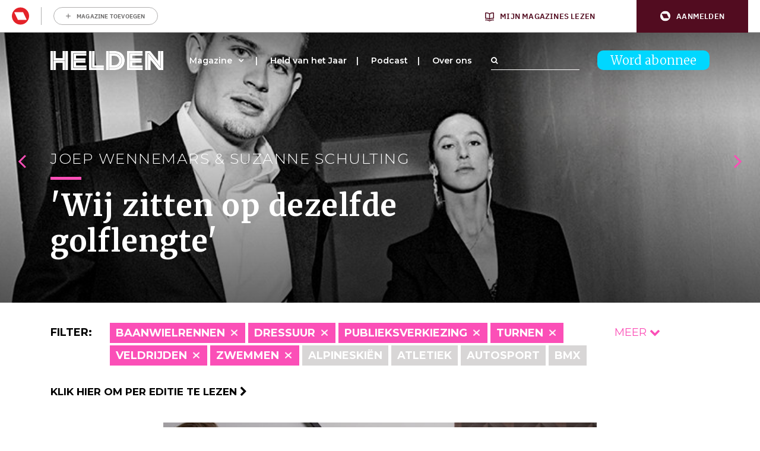

--- FILE ---
content_type: text/html; charset=UTF-8
request_url: https://www.helden.media/verhalen/?cats=golf,golfsurfen,johan-cruyff-foundation,judo,marathon,motorcross,overig,roeien,shorttrack,skateboarden,turnen,zeilen
body_size: 43128
content:
<!doctype html>
<html class="site no-js" lang="nl-NL">
<head>
	<meta charset="UTF-8">
	<meta http-equiv="X-UA-Compatible" content="IE=Edge"/>
	<meta name="viewport" content="width=device-width, initial-scale=1"/>
	
	<title>Archief Verhalen - Helden</title>

					<script type="text/javascript">
					var rmg_bc_pl_data = {"DAP_DATA":"{\"ARTICLE\":{\"dl_art_content_guid\":\"\",\"dl_art_content_id\":\"53000022011\",\"dl_art_pluscontent\":false,\"dl_art_paywall\":false,\"dl_art_full_content_available\":true},\"CONTEXT\":{\"dl_ctx_timestamp_pageview\":1767995823,\"dl_ctx_sitecode\":\"Site-Helden-RMN-NL\",\"dl_ctx_user\":\"ANONYMOUS\",\"dl_ctx_pw_dialog\":\"NONE\",\"dl_ctx_page_type\":\"other\",\"dl_ctx_page_category\":\"overview\"}}","CIAM_ID":"","PROFILE_LOGGED_IN":0,"PROFILE_AUDIENCE":"ANONYMOUS","PROFILE_LEVEL":"","PLUSCONTENT":0,"FULL_CONTENT_AVAILABLE":1,"CIAM_CREATED":0,"EMAIL_REGISTRATION_CONFIRMED_ACCESSTOKEN":0,"GUEST_GUID":"","PAGE_TYPE":"list","PAGE_SUB_TYPE":"verhalen","PAGE_POST_FORMAT":"","PAGE_ACCESS_LEVEL":null};
					(()=>{var _=function(_){var a="; ".concat(document.cookie).split("; ".concat(_,"="));if(2===a.length)return a.pop().split(";").shift()},a=function(_){return"DM"===_?"TRIAL":_},t=_("rmg_profile")||"",e=rmg_bc_pl_data.PAGE_ACCESS_LEVEL,r=_("rmg_sub")||"",l=JSON.parse(rmg_bc_pl_data.DAP_DATA);if(r&&(cookie_data=r.split("|"),l.SITEMULTIACCESS={licenseBrand:cookie_data[3]||"",membershipType:cookie_data[4]||"",subscriptionType:cookie_data[5]||""}),5==t.split("-").length){l.CONTEXT.dl_ctx_user="REGISTERED",rmg_bc_pl_data.CIAM_ID=t,rmg_bc_pl_data.PROFILE_LOGGED_IN=1;var E=_("rmg_abs");-1!==["DM","ABO","SINGLE"].indexOf(E)?(rmg_bc_pl_data.PROFILE_AUDIENCE=a(E),l.CONTEXT.dl_ctx_user=a(E)):(rmg_bc_pl_data.PROFILE_AUDIENCE="REGISTERED","high"===e&&(l.CONTEXT.dl_ctx_pw_dialog="TEASE-SUBSCRIPTION-TRIAL"));var c=function(_){try{var a=_.split(".")[1].replace(/-/g,"+").replace(/_/g,"/"),t=decodeURIComponent(atob(a).split("").map((function(_){return"%"+("00"+_.charCodeAt(0).toString(16)).slice(-2)})).join(""));return JSON.parse(t)}catch(_){return null}}(_("rmg_at"));rmg_bc_pl_data.CIAM_CREATED=c&&c.created?1e3*c.created:0,rmg_bc_pl_data.EMAIL_REGISTRATION_CONFIRMED_ACCESSTOKEN=c&&c.email_verified?1:0,rmg_bc_pl_data.PROFILE_LEVEL=c&&c.profile_level?c.profile_level:"none"}else rmg_bc_pl_data.PROFILE_AUDIENCE="ANONYMOUS",rmg_bc_pl_data.PROFILE_LEVEL="none",rmg_bc_pl_data.GUEST_GUID=_("rmg_guest")||"","medium"===e&&(l.CONTEXT.dl_ctx_pw_dialog="TEASE-REGISTER"),"high"===e&&(l.CONTEXT.dl_ctx_pw_dialog="TEASE-SUBSCRIPTION");rmg_bc_pl_data.DAP_DATA=JSON.stringify(l),window.addEventListener("rmg_paywall_check_article_access",(function(){var _=JSON.parse(rmg_bc_pl_data.DAP_DATA);_.ARTICLE.dl_art_full_content_available=!0,_.ARTICLE.dl_art_paywall=!1,_.CONTEXT.dl_ctx_pw_dialog="NONE",rmg_bc_pl_data.DAP_DATA=JSON.stringify(_),rmg_bc_pl_data.FULL_CONTENT_AVAILABLE=1}))})();
				</script>
		<script async defer src="https://www.helden.media/app/themes/helden/assets/js/core.js"></script>

	<link rel="icon" href="https://www.helden.media/app/themes/helden/assets/img/favicon_new.png" type="image/x-icon" />

		<!-- Google Tag Manager -->

<script>(function(w,d,s,l,i){w[l]=w[l]||[];w[l].push({'gtm.start':

new Date().getTime(),event:'gtm.js'});var f=d.getElementsByTagName(s)[0],

j=d.createElement(s),dl=l!='dataLayer'?'&l='+l:'';j.async=true;j.src=

'https://www.googletagmanager.com/gtm.js?id='+i+dl;f.parentNode.insertBefore(j,f);

})(window,document,'script','dataLayer','GTM-K73JV6H');</script>

<!-- End Google Tag Manager -->

<!-- Global site tag (gtag.js) - Google Analytics -->
<script async src="https://www.googletagmanager.com/gtag/js?id= UA-107284260-1 "></script>
<script>
window.dataLayer = window.dataLayer || [];
function gtag(){dataLayer.push(arguments);}
gtag('js', new Date());
gtag('config', 'UA-107284260-1');
</script>

	<!-- Facebook Pixel Code -->
	<script data-vendor='didomi:facebook' type='didomi/javascript'>
	!function(f,b,e,v,n,t,s)
	{if(f.fbq)return;n=f.fbq=function(){n.callMethod?
	n.callMethod.apply(n,arguments):n.queue.push(arguments)};
	if(!f._fbq)f._fbq=n;n.push=n;n.loaded=!0;n.version='2.0';
	n.queue=[];t=b.createElement(e);t.async=!0;
	t.src=v;s=b.getElementsByTagName(e)[0];
	s.parentNode.insertBefore(t,s)}(window,document,'script',
	'https://connect.facebook.net/en_US/fbevents.js');
	fbq('init', '1609253295998173'); 
	fbq('track', 'PageView');
	</script>
	<noscript>
	<img height="1" width="1" 
	src="https://www.facebook.com/tr?id=1609253295998173&ev=PageView
	&noscript=1"/>
	</noscript>
	<!-- End Facebook Pixel Code -->

	<script data-vendor='c:fallback-HNjBhJe6' type='didomi/javascript' >
    (function(e,t,o,n,p,r,i){e.visitorGlobalObjectAlias=n;e[e.visitorGlobalObjectAlias]=e[e.visitorGlobalObjectAlias]||function(){(e[e.visitorGlobalObjectAlias].q=e[e.visitorGlobalObjectAlias].q||[]).push(arguments)};e[e.visitorGlobalObjectAlias].l=(new Date).getTime();r=t.createElement("script");r.src=o;r.async=true;i=t.getElementsByTagName("script")[0];i.parentNode.insertBefore(r,i)})(window,document,"https://diffuser-cdn.app-us1.com/diffuser/diffuser.js","vgo");
    vgo('setAccount', '224692773');
    vgo('setTrackByDefault', true);

    vgo('process');
</script>
	
	<meta name='robots' content='index, follow, max-image-preview:large, max-snippet:-1, max-video-preview:-1' />
	<style>img:is([sizes="auto" i], [sizes^="auto," i]) { contain-intrinsic-size: 3000px 1500px }</style>
	
	<!-- This site is optimized with the Yoast SEO plugin v26.1 - https://yoast.com/wordpress/plugins/seo/ -->
	<link rel="canonical" href="https://www.helden.media/verhalen/" />
	<link rel="next" href="https://www.helden.media/verhalen/page/2/" />
	<meta property="og:locale" content="nl_NL" />
	<meta property="og:type" content="website" />
	<meta property="og:title" content="Archief Verhalen - Helden" />
	<meta property="og:url" content="https://www.helden.media/verhalen/" />
	<meta property="og:site_name" content="Helden" />
	<meta name="twitter:card" content="summary_large_image" />
	<meta name="twitter:site" content="@heldenmagazine" />
	<script type="application/ld+json" class="yoast-schema-graph">{"@context":"https://schema.org","@graph":[{"@type":"CollectionPage","@id":"https://www.helden.media/verhalen/","url":"https://www.helden.media/verhalen/","name":"Archief Verhalen - Helden","isPartOf":{"@id":"https://www.helden.media/#website"},"primaryImageOfPage":{"@id":"https://www.helden.media/verhalen/#primaryimage"},"image":{"@id":"https://www.helden.media/verhalen/#primaryimage"},"thumbnailUrl":"https://www.helden.media/app/uploads/2025/09/Memphis-Depay.jpg","breadcrumb":{"@id":"https://www.helden.media/verhalen/#breadcrumb"},"inLanguage":"nl-NL"},{"@type":"ImageObject","inLanguage":"nl-NL","@id":"https://www.helden.media/verhalen/#primaryimage","url":"https://www.helden.media/app/uploads/2025/09/Memphis-Depay.jpg","contentUrl":"https://www.helden.media/app/uploads/2025/09/Memphis-Depay.jpg","width":1100,"height":1100,"caption":"Memphis Depay"},{"@type":"BreadcrumbList","@id":"https://www.helden.media/verhalen/#breadcrumb","itemListElement":[{"@type":"ListItem","position":1,"name":"Home","item":"https://www.helden.media/"},{"@type":"ListItem","position":2,"name":"Verhalen"}]},{"@type":"WebSite","@id":"https://www.helden.media/#website","url":"https://www.helden.media/","name":"Helden","description":"Wij zijn verhalenvertellers","potentialAction":[{"@type":"SearchAction","target":{"@type":"EntryPoint","urlTemplate":"https://www.helden.media/?s={search_term_string}"},"query-input":{"@type":"PropertyValueSpecification","valueRequired":true,"valueName":"search_term_string"}}],"inLanguage":"nl-NL"}]}</script>
	<!-- / Yoast SEO plugin. -->


<link rel='dns-prefetch' href='//cdn.pushwoosh.com' />
<link rel='dns-prefetch' href='//maxcdn.bootstrapcdn.com' />
<link rel='preconnect' href='//myprivacy.roularta.net' />
<link rel='preconnect' href='//api.mijnmagazines.be' />
<link href='https://fonts.gstatic.com' crossorigin rel='preconnect' />
<!-- Start Cookie consent production -->
<script>
window.didomiConfig = {"cookies":{"group":{"enabled":true,"customDomain":"myprivacy.roularta.net"},"storageSources":{"cookies":false,"localStorage":true}},"tagManager":{"provider":"gtm"},"sync":{"enabled":true,"delayNotice":true},"user":{"organizationUserIdAuthSid":"sitehelde-eN4FxQZk","organizationUserIdAuthAlgorithm":"hash-sha256"}};
function consentGetCookie(name) {
    const value = `; ${document.cookie}`;
    const parts = value.split(`; ${name}=`);
    if (parts.length === 2) {
        return parts.pop().split(';').shift();
    }
}

let user_id = consentGetCookie('rmg_profile');
if (undefined === user_id || 'notLoggedIn' === user_id || 'error' === user_id) {
    user_id = consentGetCookie('rmg_guest') ?? null;
}

if (user_id) {
    async function consentHash(str) {
        const buf = await crypto.subtle.digest("SHA-256", new TextEncoder("utf-8").encode(str));
        return Array.prototype.map.call(new Uint8Array(buf), x => (('00' + x.toString(16)).slice(-2))).join('');
    }

    consentHash(user_id + "WK2ZZ9p9HeRskbad4n8UBQ5fAdDwGPxr").then((digest) => {
        window.didomiConfig.user.organizationUserId = user_id;
        window.didomiConfig.user.organizationUserIdAuthDigest = digest;
    });
}
window.didomiEventListeners = window.didomiEventListeners || [];
window.gdprAppliesGlobally = true;
(function(){function a(e){if(!window.frames[e]){if(document.body&&document.body.firstChild){var t=document.body;var n=document.createElement("iframe");n.style.display="none";n.name=e;n.title=e;t.insertBefore(n,t.firstChild)}else{setTimeout(function(){a(e)},5)}}}function e(n,r,o,c,s){function e(e,t,n,a){if(typeof n!=="function"){return}if(!window[r]){window[r]=[]}var i=false;if(s){i=s(e,t,n)}if(!i){window[r].push({command:e,parameter:t,callback:n,version:a})}}e.stub=true;function t(a){if(!window[n]||window[n].stub!==true){return}if(!a.data){return}var i=typeof a.data==="string";var e;try{e=i?JSON.parse(a.data):a.data}catch(t){return}if(e[o]){var r=e[o];window[n](r.command,r.parameter,function(e,t){var n={};n[c]={returnValue:e,success:t,callId:r.callId};a.source.postMessage(i?JSON.stringify(n):n,"*")},r.version)}}if(typeof window[n]!=="function"){window[n]=e;if(window.addEventListener){window.addEventListener("message",t,false)}else{window.attachEvent("onmessage",t)}}}e("__tcfapi","__tcfapiBuffer","__tcfapiCall","__tcfapiReturn");a("__tcfapiLocator");(function(e){  var t=document.createElement("script");t.id="spcloader";t.type="text/javascript";t.async=true;t.src="https://sdk.privacy-center.org/"+e+"/loader.js?target="+document.location.hostname;t.charset="utf-8";var n=document.getElementsByTagName("script")[0];n.parentNode.insertBefore(t,n)})("0c7f196f-0b85-4850-bfd5-f5512ebf3f5d")})();
window.addEventListener("hashchange", function(e){if (e.newURL) {checkCookieHash();}}, false);
window.didomiOnReady = window.didomiOnReady || [];
window.didomiOnReady.push(checkCookieHash);
function checkCookieHash() {var hash = window.location.hash.substring(1);if ("cookies" == hash) {Didomi.preferences.show(); history.pushState(null, null, "#");}}
</script>
<style>
.didomi_warning {border: 1px solid #ccc; padding: 1rem; background: #fff;}
</style>
<!-- End Cookie consent production -->
<link rel="alternate" type="application/rss+xml" title="Helden &raquo; Verhalen feed" href="https://www.helden.media/verhalen/feed/" />
<!-- Start blueconic production --><link rel="preconnect" href="//y847.helden.media/" crossorigin><script type="text/javascript">    (function () {        var bcScript = document.createElement('script');        bcScript.async = true;        bcScript.src = '//y847.helden.media/script.js';        (document.getElementsByTagName('head')[0] || document.getElementsByTagName('body')[0]).appendChild(bcScript);    })();</script><!-- End blueconic production --><link rel='stylesheet' id='wp-block-library-css' href='https://www.helden.media/wp/wp-includes/css/dist/block-library/style.min.css?rel=50' type='text/css' media='all' />
<style id='classic-theme-styles-inline-css' type='text/css'>
/*! This file is auto-generated */
.wp-block-button__link{color:#fff;background-color:#32373c;border-radius:9999px;box-shadow:none;text-decoration:none;padding:calc(.667em + 2px) calc(1.333em + 2px);font-size:1.125em}.wp-block-file__button{background:#32373c;color:#fff;text-decoration:none}
</style>
<link rel='stylesheet' id='wp-components-css' href='https://www.helden.media/wp/wp-includes/css/dist/components/style.min.css?rel=50' type='text/css' media='all' />
<link rel='stylesheet' id='wp-preferences-css' href='https://www.helden.media/wp/wp-includes/css/dist/preferences/style.min.css?rel=50' type='text/css' media='all' />
<link rel='stylesheet' id='wp-block-editor-css' href='https://www.helden.media/wp/wp-includes/css/dist/block-editor/style.min.css?rel=50' type='text/css' media='all' />
<link rel='stylesheet' id='popup-maker-block-library-style-css' href='https://www.helden.media/app/plugins/popup-maker/dist/packages/block-library-style.css?rel=50' type='text/css' media='all' />
<style id='global-styles-inline-css' type='text/css'>
:root{--wp--preset--aspect-ratio--square: 1;--wp--preset--aspect-ratio--4-3: 4/3;--wp--preset--aspect-ratio--3-4: 3/4;--wp--preset--aspect-ratio--3-2: 3/2;--wp--preset--aspect-ratio--2-3: 2/3;--wp--preset--aspect-ratio--16-9: 16/9;--wp--preset--aspect-ratio--9-16: 9/16;--wp--preset--color--black: #000000;--wp--preset--color--cyan-bluish-gray: #abb8c3;--wp--preset--color--white: #ffffff;--wp--preset--color--pale-pink: #f78da7;--wp--preset--color--vivid-red: #cf2e2e;--wp--preset--color--luminous-vivid-orange: #ff6900;--wp--preset--color--luminous-vivid-amber: #fcb900;--wp--preset--color--light-green-cyan: #7bdcb5;--wp--preset--color--vivid-green-cyan: #00d084;--wp--preset--color--pale-cyan-blue: #8ed1fc;--wp--preset--color--vivid-cyan-blue: #0693e3;--wp--preset--color--vivid-purple: #9b51e0;--wp--preset--gradient--vivid-cyan-blue-to-vivid-purple: linear-gradient(135deg,rgba(6,147,227,1) 0%,rgb(155,81,224) 100%);--wp--preset--gradient--light-green-cyan-to-vivid-green-cyan: linear-gradient(135deg,rgb(122,220,180) 0%,rgb(0,208,130) 100%);--wp--preset--gradient--luminous-vivid-amber-to-luminous-vivid-orange: linear-gradient(135deg,rgba(252,185,0,1) 0%,rgba(255,105,0,1) 100%);--wp--preset--gradient--luminous-vivid-orange-to-vivid-red: linear-gradient(135deg,rgba(255,105,0,1) 0%,rgb(207,46,46) 100%);--wp--preset--gradient--very-light-gray-to-cyan-bluish-gray: linear-gradient(135deg,rgb(238,238,238) 0%,rgb(169,184,195) 100%);--wp--preset--gradient--cool-to-warm-spectrum: linear-gradient(135deg,rgb(74,234,220) 0%,rgb(151,120,209) 20%,rgb(207,42,186) 40%,rgb(238,44,130) 60%,rgb(251,105,98) 80%,rgb(254,248,76) 100%);--wp--preset--gradient--blush-light-purple: linear-gradient(135deg,rgb(255,206,236) 0%,rgb(152,150,240) 100%);--wp--preset--gradient--blush-bordeaux: linear-gradient(135deg,rgb(254,205,165) 0%,rgb(254,45,45) 50%,rgb(107,0,62) 100%);--wp--preset--gradient--luminous-dusk: linear-gradient(135deg,rgb(255,203,112) 0%,rgb(199,81,192) 50%,rgb(65,88,208) 100%);--wp--preset--gradient--pale-ocean: linear-gradient(135deg,rgb(255,245,203) 0%,rgb(182,227,212) 50%,rgb(51,167,181) 100%);--wp--preset--gradient--electric-grass: linear-gradient(135deg,rgb(202,248,128) 0%,rgb(113,206,126) 100%);--wp--preset--gradient--midnight: linear-gradient(135deg,rgb(2,3,129) 0%,rgb(40,116,252) 100%);--wp--preset--font-size--small: 13px;--wp--preset--font-size--medium: 20px;--wp--preset--font-size--large: 36px;--wp--preset--font-size--x-large: 42px;--wp--preset--spacing--20: 0.44rem;--wp--preset--spacing--30: 0.67rem;--wp--preset--spacing--40: 1rem;--wp--preset--spacing--50: 1.5rem;--wp--preset--spacing--60: 2.25rem;--wp--preset--spacing--70: 3.38rem;--wp--preset--spacing--80: 5.06rem;--wp--preset--shadow--natural: 6px 6px 9px rgba(0, 0, 0, 0.2);--wp--preset--shadow--deep: 12px 12px 50px rgba(0, 0, 0, 0.4);--wp--preset--shadow--sharp: 6px 6px 0px rgba(0, 0, 0, 0.2);--wp--preset--shadow--outlined: 6px 6px 0px -3px rgba(255, 255, 255, 1), 6px 6px rgba(0, 0, 0, 1);--wp--preset--shadow--crisp: 6px 6px 0px rgba(0, 0, 0, 1);}:where(.is-layout-flex){gap: 0.5em;}:where(.is-layout-grid){gap: 0.5em;}body .is-layout-flex{display: flex;}.is-layout-flex{flex-wrap: wrap;align-items: center;}.is-layout-flex > :is(*, div){margin: 0;}body .is-layout-grid{display: grid;}.is-layout-grid > :is(*, div){margin: 0;}:where(.wp-block-columns.is-layout-flex){gap: 2em;}:where(.wp-block-columns.is-layout-grid){gap: 2em;}:where(.wp-block-post-template.is-layout-flex){gap: 1.25em;}:where(.wp-block-post-template.is-layout-grid){gap: 1.25em;}.has-black-color{color: var(--wp--preset--color--black) !important;}.has-cyan-bluish-gray-color{color: var(--wp--preset--color--cyan-bluish-gray) !important;}.has-white-color{color: var(--wp--preset--color--white) !important;}.has-pale-pink-color{color: var(--wp--preset--color--pale-pink) !important;}.has-vivid-red-color{color: var(--wp--preset--color--vivid-red) !important;}.has-luminous-vivid-orange-color{color: var(--wp--preset--color--luminous-vivid-orange) !important;}.has-luminous-vivid-amber-color{color: var(--wp--preset--color--luminous-vivid-amber) !important;}.has-light-green-cyan-color{color: var(--wp--preset--color--light-green-cyan) !important;}.has-vivid-green-cyan-color{color: var(--wp--preset--color--vivid-green-cyan) !important;}.has-pale-cyan-blue-color{color: var(--wp--preset--color--pale-cyan-blue) !important;}.has-vivid-cyan-blue-color{color: var(--wp--preset--color--vivid-cyan-blue) !important;}.has-vivid-purple-color{color: var(--wp--preset--color--vivid-purple) !important;}.has-black-background-color{background-color: var(--wp--preset--color--black) !important;}.has-cyan-bluish-gray-background-color{background-color: var(--wp--preset--color--cyan-bluish-gray) !important;}.has-white-background-color{background-color: var(--wp--preset--color--white) !important;}.has-pale-pink-background-color{background-color: var(--wp--preset--color--pale-pink) !important;}.has-vivid-red-background-color{background-color: var(--wp--preset--color--vivid-red) !important;}.has-luminous-vivid-orange-background-color{background-color: var(--wp--preset--color--luminous-vivid-orange) !important;}.has-luminous-vivid-amber-background-color{background-color: var(--wp--preset--color--luminous-vivid-amber) !important;}.has-light-green-cyan-background-color{background-color: var(--wp--preset--color--light-green-cyan) !important;}.has-vivid-green-cyan-background-color{background-color: var(--wp--preset--color--vivid-green-cyan) !important;}.has-pale-cyan-blue-background-color{background-color: var(--wp--preset--color--pale-cyan-blue) !important;}.has-vivid-cyan-blue-background-color{background-color: var(--wp--preset--color--vivid-cyan-blue) !important;}.has-vivid-purple-background-color{background-color: var(--wp--preset--color--vivid-purple) !important;}.has-black-border-color{border-color: var(--wp--preset--color--black) !important;}.has-cyan-bluish-gray-border-color{border-color: var(--wp--preset--color--cyan-bluish-gray) !important;}.has-white-border-color{border-color: var(--wp--preset--color--white) !important;}.has-pale-pink-border-color{border-color: var(--wp--preset--color--pale-pink) !important;}.has-vivid-red-border-color{border-color: var(--wp--preset--color--vivid-red) !important;}.has-luminous-vivid-orange-border-color{border-color: var(--wp--preset--color--luminous-vivid-orange) !important;}.has-luminous-vivid-amber-border-color{border-color: var(--wp--preset--color--luminous-vivid-amber) !important;}.has-light-green-cyan-border-color{border-color: var(--wp--preset--color--light-green-cyan) !important;}.has-vivid-green-cyan-border-color{border-color: var(--wp--preset--color--vivid-green-cyan) !important;}.has-pale-cyan-blue-border-color{border-color: var(--wp--preset--color--pale-cyan-blue) !important;}.has-vivid-cyan-blue-border-color{border-color: var(--wp--preset--color--vivid-cyan-blue) !important;}.has-vivid-purple-border-color{border-color: var(--wp--preset--color--vivid-purple) !important;}.has-vivid-cyan-blue-to-vivid-purple-gradient-background{background: var(--wp--preset--gradient--vivid-cyan-blue-to-vivid-purple) !important;}.has-light-green-cyan-to-vivid-green-cyan-gradient-background{background: var(--wp--preset--gradient--light-green-cyan-to-vivid-green-cyan) !important;}.has-luminous-vivid-amber-to-luminous-vivid-orange-gradient-background{background: var(--wp--preset--gradient--luminous-vivid-amber-to-luminous-vivid-orange) !important;}.has-luminous-vivid-orange-to-vivid-red-gradient-background{background: var(--wp--preset--gradient--luminous-vivid-orange-to-vivid-red) !important;}.has-very-light-gray-to-cyan-bluish-gray-gradient-background{background: var(--wp--preset--gradient--very-light-gray-to-cyan-bluish-gray) !important;}.has-cool-to-warm-spectrum-gradient-background{background: var(--wp--preset--gradient--cool-to-warm-spectrum) !important;}.has-blush-light-purple-gradient-background{background: var(--wp--preset--gradient--blush-light-purple) !important;}.has-blush-bordeaux-gradient-background{background: var(--wp--preset--gradient--blush-bordeaux) !important;}.has-luminous-dusk-gradient-background{background: var(--wp--preset--gradient--luminous-dusk) !important;}.has-pale-ocean-gradient-background{background: var(--wp--preset--gradient--pale-ocean) !important;}.has-electric-grass-gradient-background{background: var(--wp--preset--gradient--electric-grass) !important;}.has-midnight-gradient-background{background: var(--wp--preset--gradient--midnight) !important;}.has-small-font-size{font-size: var(--wp--preset--font-size--small) !important;}.has-medium-font-size{font-size: var(--wp--preset--font-size--medium) !important;}.has-large-font-size{font-size: var(--wp--preset--font-size--large) !important;}.has-x-large-font-size{font-size: var(--wp--preset--font-size--x-large) !important;}
:where(.wp-block-post-template.is-layout-flex){gap: 1.25em;}:where(.wp-block-post-template.is-layout-grid){gap: 1.25em;}
:where(.wp-block-columns.is-layout-flex){gap: 2em;}:where(.wp-block-columns.is-layout-grid){gap: 2em;}
:root :where(.wp-block-pullquote){font-size: 1.5em;line-height: 1.6;}
</style>
<link rel='stylesheet' id='quoty-css' href='https://www.helden.media/app/plugins/quoty/public/css/quoty-public.min.css?rel=50' type='text/css' media='all' />
<link rel='stylesheet' id='font-awesome-css' href='https://maxcdn.bootstrapcdn.com/font-awesome/4.7.0/css/font-awesome.min.css?ver=6.8.3' type='text/css' media='all' />
<link rel='stylesheet' id='main-css' href='https://www.helden.media/app/themes/helden/assets/dist/main.min.css?rel=50' type='text/css' media='all' />
<script type="text/javascript" src="https://www.helden.media/wp/wp-includes/js/jquery/jquery.min.js?rel=50" id="jquery-core-js"></script>
<script type="text/javascript" src="https://www.helden.media/wp/wp-includes/js/jquery/jquery-migrate.min.js?rel=50" id="jquery-migrate-js"></script>
<script type="text/javascript" id="rmgWpAccount-js-before">
/* <![CDATA[ */
var rmgFrontLoggedIn = false; addEventListener("rmg_front_logged_in_event", function(){
        rmgFrontLoggedIn = true;
        });
/* ]]> */
</script>
<script type="text/javascript" src="https://www.helden.media/app/plugins/rmg-wp-account/dist/rmg-auth.cfdc269695785dc9407b.js?rel=50" id="rmgWpAccount-js"></script>
<script type="text/javascript" id="rmgWpAccount-js-after">
/* <![CDATA[ */
var rmgAuth = window.rmgAuth; rmgAuth.start({"backend_url":"https:\/\/www.helden.media\/wp-json\/rmg-sso\/v1\/state","language":"nl","site_code":""}); 
/* ]]> */
</script>
<script type="text/javascript" id="rmg-paywall-js-before">
/* <![CDATA[ */
window.rmgPaywallRest = {"homeUrl":"https:\/\/www.helden.media","restNonce":"90c36c1d05"};
/* ]]> */
</script>
<script type="text/javascript" src="https://www.helden.media/app/plugins/rmg-paywall/assets/js/rmg-paywall.js?rel=50" id="rmg-paywall-js"></script>
<link rel="https://api.w.org/" href="https://www.helden.media/wp-json/" /><link rel="EditURI" type="application/rsd+xml" title="RSD" href="https://www.helden.media/wp/xmlrpc.php?rsd" />
<meta name="generator" content="WordPress 6.8.3" />
<link rel="alternate" type="application/feed+json" title="Helden &raquo; JSON Feed" href="https://www.helden.media/feed/json/" />
<link rel="alternate" type="application/feed+json" title="Helden &raquo; Verhalen Feed" href="https://www.helden.media/verhalen/feed/json/" />
	<link rel="manifest" href="/manifest.json">
	<link rel="icon" href="https://www.helden.media/app/uploads/2017/09/cropped-logo-zwart-transparant-32x32.png" sizes="32x32" />
<link rel="icon" href="https://www.helden.media/app/uploads/2017/09/cropped-logo-zwart-transparant-192x192.png" sizes="192x192" />
<link rel="apple-touch-icon" href="https://www.helden.media/app/uploads/2017/09/cropped-logo-zwart-transparant-180x180.png" />
<meta name="msapplication-TileImage" content="https://www.helden.media/app/uploads/2017/09/cropped-logo-zwart-transparant-270x270.png" />
		<style type="text/css" id="wp-custom-css">
			.page-template-template-media #contact .col-lg-6:nth-child(1) {
	display: none;
}

.page-template-template-media #contact .col-lg-6:nth-child(2) {
	    flex: 0 0 100%;
    max-width: 100%;
}		</style>
			<meta
		property="site_code"
		content="Site-Helden-RMN-NL" />
<meta
		property="premium"
		content="false" />
</head>
<body class="archive post-type-archive post-type-archive-verhalen wp-theme-helden verhalen-de-sportmomenten-van-2025-topscorer-aller-tijden-memphis-depay">
	<style>#rmg-mma-navigation { min-height: 55px; width: 100%; }</style>
<div id="rmg-mma-navigation"></div>
<!-- Google Tag Manager (noscript) -->

<noscript><iframe src="https://www.googletagmanager.com/ns.html?id=GTM-K73JV6H"

height="0" width="0" style="display:none;visibility:hidden"></iframe></noscript>

<!-- End Google Tag Manager (noscript) -->

<div class="hoofdmenuopen">

	<div class="inner">

		<div class="logo">
			<a href="/"><img src="https://www.helden.media/app/uploads/2019/09/HeldenMagazine_Logo_2018_Restyling_Zwart-2.png" /></a>
		</div>

		
<a class="button blue" href="https://www.helden.media/abonneer/">Word abonnee</a>

		<div class="navigation">

			<div class="menu-hoofdmenu-container"><ul id="menu-hoofdmenu" class="menu"><li id="menu-item-473" class="menu-item menu-item-type-custom menu-item-object-custom menu-item-has-children menu-item-473"><a href="/verhalen">Magazine</a>
<ul class="sub-menu">
	<li id="menu-item-7463" class="menu-item menu-item-type-custom menu-item-object-custom menu-item-7463"><a href="http://www.helden.media/verhalen/">Alle verhalen</a></li>
	<li id="menu-item-10674" class="menu-item menu-item-type-custom menu-item-object-custom menu-item-10674"><a href="https://www.helden.media/editie/helden-70/">Lees per editie</a></li>
	<li id="menu-item-8741" class="menu-item menu-item-type-custom menu-item-object-custom menu-item-8741"><a href="https://www.helden.media/abonneer/">Word abonnee</a></li>
	<li id="menu-item-11127" class="menu-item menu-item-type-custom menu-item-object-custom menu-item-11127"><a href="https://tijdschriftnu.nl/pages/helden">Bestel Helden los</a></li>
</ul>
</li>
<li id="menu-item-21944" class="menu-item menu-item-type-post_type menu-item-object-page menu-item-21944"><a href="https://www.helden.media/held-van-het-jaar-2025/">Held van het Jaar</a></li>
<li id="menu-item-20903" class="menu-item menu-item-type-post_type menu-item-object-page menu-item-20903"><a href="https://www.helden.media/podcast/">Podcast</a></li>
<li id="menu-item-77" class="menu-item menu-item-type-post_type menu-item-object-page menu-item-77"><a href="https://www.helden.media/over-ons/">Over ons</a></li>
</ul></div>		
		</div>

		<div class="bottom">

			<div class="adres abo">
															</div>

			<div class="adres contact">
															</div>

			<div class="social">
				<a class="icon" href="https://www.youtube.com/channel/UCh9cf3b9p9SB7FpcpHiqoyQ" target="_blank"><i class="fa fa-youtube-play" aria-hidden="true"></i></a>				<a class="icon" href="https://www.facebook.com/helden.media" target="_blank"><i class="fa fa-facebook-square" aria-hidden="true"></i></a>				<a class="icon" href="https://twitter.com/HeldenMedia" target="_blank"><i class="fa fa-twitter-square" aria-hidden="true"></i></a>				<a class="icon" href="https://www.instagram.com/heldenmagazine/" target="_blank"><i class="fa fa-instagram" aria-hidden="true"></i></a>			</div>

			<div class="search">
				<form action="/">
	<div class="searchfield-wrapper">
		<input class="searchfield" placeholder="" type="text" name="s" id="searchfield" value="">
		<div class="searchfield-button">
			<label for="searchfield"><i class="fa fa-search" aria-hidden="true"></i></label>
			<input class="submitbutton" type="submit" value="Zoeken">
		</div>
	</div>
</form>			</div>

		</div>

		<div class="backgroundback"></div>
		<div class="backgroundschuin"></div>

	</div>

</div>

<div class="mobileheader">

	<div class="container">
		<div class="row">
			<div class="col-lg-12">
				<div class="mobilelogo">
											<a href="/"><img src="https://www.helden.media/app/uploads/2019/09/2019_Helden_Beeldmerk_Wit.png" /></a>
									</div>
				<div class="mobilenav">
					<div class="line"></div>
					<div class="line"></div>
					<div class="cross"></div>
				</div>
				<div class="mobileabo">
					
<a class="button blue" href="https://www.helden.media/abonneer/">Word abonnee</a>
				</div>
			</div>
		</div>
	</div>

</div>


<div class="stickyheader">

	<div class="container">

		<div class="row">

			<div class="col-lg-12 stickyheadercol">

				<div class="logo">

					<a href="/"><img src="https://www.helden.media/app/uploads/2019/09/HeldenMagazine_Logo_2018_Restyling_Zwart-2.png" /></a>

				</div>

				<div class="menu">

					<div class="menu-hoofdmenu-container"><ul id="menu-hoofdmenu-1" class="menu"><li class="menu-item menu-item-type-custom menu-item-object-custom menu-item-has-children menu-item-473"><a href="/verhalen">Magazine</a>
<ul class="sub-menu">
	<li class="menu-item menu-item-type-custom menu-item-object-custom menu-item-7463"><a href="http://www.helden.media/verhalen/">Alle verhalen</a></li>
	<li class="menu-item menu-item-type-custom menu-item-object-custom menu-item-10674"><a href="https://www.helden.media/editie/helden-70/">Lees per editie</a></li>
	<li class="menu-item menu-item-type-custom menu-item-object-custom menu-item-8741"><a href="https://www.helden.media/abonneer/">Word abonnee</a></li>
	<li class="menu-item menu-item-type-custom menu-item-object-custom menu-item-11127"><a href="https://tijdschriftnu.nl/pages/helden">Bestel Helden los</a></li>
</ul>
</li>
<li class="menu-item menu-item-type-post_type menu-item-object-page menu-item-21944"><a href="https://www.helden.media/held-van-het-jaar-2025/">Held van het Jaar</a></li>
<li class="menu-item menu-item-type-post_type menu-item-object-page menu-item-20903"><a href="https://www.helden.media/podcast/">Podcast</a></li>
<li class="menu-item menu-item-type-post_type menu-item-object-page menu-item-77"><a href="https://www.helden.media/over-ons/">Over ons</a></li>
</ul></div>
				</div>

				<div class="abo-button">
					
					
<a class="button blue" href="https://www.helden.media/abonneer/">Word abonnee</a>
				
				</div>

				<div class="search">
				
					<form action="/">
	<div class="searchfield-wrapper">
		<input class="searchfield" placeholder="" type="text" name="s" id="searchfield" value="">
		<div class="searchfield-button">
			<label for="searchfield"><i class="fa fa-search" aria-hidden="true"></i></label>
			<input class="submitbutton" type="submit" value="Zoeken">
		</div>
	</div>
</form>				
				</div>

				<div class="mobilenav">
					<div class="line"></div>
					<div class="line"></div>
					<div class="cross"></div>
				</div>

				<div class="mobileabo">
					
<a class="button blue" href="https://www.helden.media/abonneer/">Word abonnee</a>
				</div>

			</div>

		</div>

	</div>

	
	<div class="stickyfilter">

		<div class="container">

			
<div class="row filterrow onlyfilter">

	<div class="col-lg-10">

		<div class="filters">

			<div class="filtertxt">Filter:</div>

			<div class="filtersinner">

				<ul><li><a class="selected" href="https://www.helden.media/verhalen?cats=dressuur,publieksverkiezing,turnen,veldrijden,zwemmen" alt="View all post filed under Baanwielrennen">Baanwielrennen</a></li><li><a class="selected" href="https://www.helden.media/verhalen?cats=baanwielrennen,publieksverkiezing,turnen,veldrijden,zwemmen" alt="View all post filed under Dressuur">Dressuur</a></li><li><a class="selected" href="https://www.helden.media/verhalen?cats=baanwielrennen,dressuur,turnen,veldrijden,zwemmen" alt="View all post filed under Publieksverkiezing">Publieksverkiezing</a></li><li><a class="selected" href="https://www.helden.media/verhalen?cats=baanwielrennen,dressuur,publieksverkiezing,veldrijden,zwemmen" alt="View all post filed under Turnen">Turnen</a></li><li><a class="selected" href="https://www.helden.media/verhalen?cats=baanwielrennen,dressuur,publieksverkiezing,turnen,zwemmen" alt="View all post filed under Veldrijden">Veldrijden</a></li><li><a class="selected" href="https://www.helden.media/verhalen?cats=baanwielrennen,dressuur,publieksverkiezing,turnen,veldrijden" alt="View all post filed under Zwemmen">Zwemmen</a></li><li><a class="" href="https://www.helden.media/verhalen?cats=alpineskien,baanwielrennen,dressuur,publieksverkiezing,turnen,veldrijden,zwemmen" alt="View all post filed under Alpineskiën">Alpineskiën</a></li><li><a class="" href="https://www.helden.media/verhalen?cats=atletiek,baanwielrennen,dressuur,publieksverkiezing,turnen,veldrijden,zwemmen" alt="View all post filed under Atletiek">Atletiek</a></li><li><a class="" href="https://www.helden.media/verhalen?cats=autosport,baanwielrennen,dressuur,publieksverkiezing,turnen,veldrijden,zwemmen" alt="View all post filed under Autosport">Autosport</a></li><li><a class="" href="https://www.helden.media/verhalen?cats=baanwielrennen,bmx,dressuur,publieksverkiezing,turnen,veldrijden,zwemmen" alt="View all post filed under BMX">BMX</a></li><li><a class="" href="https://www.helden.media/verhalen?cats=baanwielrennen,basketbal,dressuur,publieksverkiezing,turnen,veldrijden,zwemmen" alt="View all post filed under Basketbal">Basketbal</a></li><li><a class="" href="https://www.helden.media/verhalen?cats=baanwielrennen,bobslee,dressuur,publieksverkiezing,turnen,veldrijden,zwemmen" alt="View all post filed under Bobslee">Bobslee</a></li><li><a class="" href="https://www.helden.media/verhalen?cats=baanwielrennen,boksen,dressuur,publieksverkiezing,turnen,veldrijden,zwemmen" alt="View all post filed under Boksen">Boksen</a></li><li><a class="" href="https://www.helden.media/verhalen?cats=baanwielrennen,dammen,dressuur,publieksverkiezing,turnen,veldrijden,zwemmen" alt="View all post filed under Dammen">Dammen</a></li><li><a class="" href="https://www.helden.media/verhalen?cats=baanwielrennen,darten,dressuur,publieksverkiezing,turnen,veldrijden,zwemmen" alt="View all post filed under Darten">Darten</a></li><li><a class="" href="https://www.helden.media/verhalen?cats=baanwielrennen,dressuur,formule-1,publieksverkiezing,turnen,veldrijden,zwemmen" alt="View all post filed under Formule 1">Formule 1</a></li><li><a class="" href="https://www.helden.media/verhalen?cats=baanwielrennen,dressuur,golf,publieksverkiezing,turnen,veldrijden,zwemmen" alt="View all post filed under Golf">Golf</a></li><li><a class="" href="https://www.helden.media/verhalen?cats=baanwielrennen,dressuur,handbal,publieksverkiezing,turnen,veldrijden,zwemmen" alt="View all post filed under Handbal">Handbal</a></li><li><a class="" href="https://www.helden.media/verhalen?cats=baanwielrennen,dressuur,helden,publieksverkiezing,turnen,veldrijden,zwemmen" alt="View all post filed under Helden">Helden</a></li><li><a class="" href="https://www.helden.media/verhalen?cats=baanwielrennen,dressuur,hockey,publieksverkiezing,turnen,veldrijden,zwemmen" alt="View all post filed under Hockey">Hockey</a></li><li><a class="" href="https://www.helden.media/verhalen?cats=baanwielrennen,dressuur,honkbal,publieksverkiezing,turnen,veldrijden,zwemmen" alt="View all post filed under Honkbal">Honkbal</a></li><li><a class="" href="https://www.helden.media/verhalen?cats=baanwielrennen,dressuur,invictus-games,publieksverkiezing,turnen,veldrijden,zwemmen" alt="View all post filed under Invictus Games">Invictus Games</a></li><li><a class="" href="https://www.helden.media/verhalen?cats=baanwielrennen,dressuur,johan-cruyff-foundation,publieksverkiezing,turnen,veldrijden,zwemmen" alt="View all post filed under Johan Cruyff Foundation">Johan Cruyff Foundation</a></li><li><a class="" href="https://www.helden.media/verhalen?cats=baanwielrennen,dressuur,judo,publieksverkiezing,turnen,veldrijden,zwemmen" alt="View all post filed under Judo">Judo</a></li><li><a class="" href="https://www.helden.media/verhalen?cats=baanwielrennen,dressuur,kanovaren,publieksverkiezing,turnen,veldrijden,zwemmen" alt="View all post filed under Kanovaren">Kanovaren</a></li><li><a class="" href="https://www.helden.media/verhalen?cats=baanwielrennen,dressuur,kickboksen,publieksverkiezing,turnen,veldrijden,zwemmen" alt="View all post filed under Kickboksen">Kickboksen</a></li><li><a class="" href="https://www.helden.media/verhalen?cats=baanwielrennen,dressuur,mma,publieksverkiezing,turnen,veldrijden,zwemmen" alt="View all post filed under MMA">MMA</a></li><li><a class="" href="https://www.helden.media/verhalen?cats=baanwielrennen,dressuur,marathon,publieksverkiezing,turnen,veldrijden,zwemmen" alt="View all post filed under Marathon">Marathon</a></li><li><a class="" href="https://www.helden.media/verhalen?cats=baanwielrennen,dressuur,motorcross,publieksverkiezing,turnen,veldrijden,zwemmen" alt="View all post filed under Motorcross">Motorcross</a></li><li><a class="" href="https://www.helden.media/verhalen?cats=baanwielrennen,dressuur,mountainbiken,publieksverkiezing,turnen,veldrijden,zwemmen" alt="View all post filed under Mountainbiken">Mountainbiken</a></li><li><a class="" href="https://www.helden.media/verhalen?cats=baanwielrennen,dressuur,overig,publieksverkiezing,turnen,veldrijden,zwemmen" alt="View all post filed under Overig">Overig</a></li><li><a class="" href="https://www.helden.media/verhalen?cats=baanwielrennen,dressuur,paardrijden,publieksverkiezing,turnen,veldrijden,zwemmen" alt="View all post filed under Paardrijden">Paardrijden</a></li><li><a class="" href="https://www.helden.media/verhalen?cats=baanwielrennen,dressuur,publieksverkiezing,roeien,turnen,veldrijden,zwemmen" alt="View all post filed under Roeien">Roeien</a></li><li><a class="" href="https://www.helden.media/verhalen?cats=baanwielrennen,dressuur,publieksverkiezing,schaatsen,turnen,veldrijden,zwemmen" alt="View all post filed under Schaatsen">Schaatsen</a></li><li><a class="" href="https://www.helden.media/verhalen?cats=baanwielrennen,dressuur,publieksverkiezing,schaken,turnen,veldrijden,zwemmen" alt="View all post filed under Schaken">Schaken</a></li><li><a class="" href="https://www.helden.media/verhalen?cats=baanwielrennen,dressuur,publieksverkiezing,shorttrack,turnen,veldrijden,zwemmen" alt="View all post filed under Shorttrack">Shorttrack</a></li><li><a class="" href="https://www.helden.media/verhalen?cats=baanwielrennen,dressuur,publieksverkiezing,skateboarden,turnen,veldrijden,zwemmen" alt="View all post filed under Skateboarden">Skateboarden</a></li><li><a class="" href="https://www.helden.media/verhalen?cats=baanwielrennen,dressuur,publieksverkiezing,snowboarden,turnen,veldrijden,zwemmen" alt="View all post filed under Snowboarden">Snowboarden</a></li><li><a class="" href="https://www.helden.media/verhalen?cats=baanwielrennen,dressuur,publieksverkiezing,taekwondo,turnen,veldrijden,zwemmen" alt="View all post filed under Taekwondo">Taekwondo</a></li><li><a class="" href="https://www.helden.media/verhalen?cats=baanwielrennen,dressuur,publieksverkiezing,tennis,turnen,veldrijden,zwemmen" alt="View all post filed under Tennis">Tennis</a></li><li><a class="" href="https://www.helden.media/verhalen?cats=baanwielrennen,dressuur,publieksverkiezing,tour-de-france,turnen,veldrijden,zwemmen" alt="View all post filed under Tour de France">Tour de France</a></li><li><a class="" href="https://www.helden.media/verhalen?cats=baanwielrennen,dressuur,publieksverkiezing,triatlon,turnen,veldrijden,zwemmen" alt="View all post filed under Triatlon">Triatlon</a></li><li><a class="" href="https://www.helden.media/verhalen?cats=baanwielrennen,dressuur,publieksverkiezing,turnen,veldrijden,voetbal,zwemmen" alt="View all post filed under Voetbal">Voetbal</a></li><li><a class="" href="https://www.helden.media/verhalen?cats=baanwielrennen,dressuur,publieksverkiezing,turnen,veldrijden,volleybal,zwemmen" alt="View all post filed under Volleybal">Volleybal</a></li><li><a class="" href="https://www.helden.media/verhalen?cats=baanwielrennen,dressuur,publieksverkiezing,turnen,veldrijden,waterpolo,zwemmen" alt="View all post filed under Waterpolo">Waterpolo</a></li><li><a class="" href="https://www.helden.media/verhalen?cats=baanwielrennen,dressuur,publieksverkiezing,turnen,veldrijden,wielrennen,zwemmen" alt="View all post filed under Wielrennen">Wielrennen</a></li><li><a class="" href="https://www.helden.media/verhalen?cats=baanwielrennen,dressuur,publieksverkiezing,turnen,veldrijden,windsurfen,zwemmen" alt="View all post filed under Windsurfen">Windsurfen</a></li><li><a class="" href="https://www.helden.media/verhalen?cats=baanwielrennen,dressuur,publieksverkiezing,turnen,veldrijden,zaalvoetbal,zwemmen" alt="View all post filed under Zaalvoetbal">Zaalvoetbal</a></li><li><a class="" href="https://www.helden.media/verhalen?cats=baanwielrennen,dressuur,publieksverkiezing,turnen,veldrijden,zeilen,zwemmen" alt="View all post filed under Zeilen">Zeilen</a></li></ul>
			</div>

		</div>

	</div>

	<div class="col-lg-2">
		<div class="expand">
			<span>Meer</span>
			<i class="fa fa-chevron-down" aria-hidden="true"></i></div>
	</div>

</div>
		</div>

	</div>

	
	
</div>
<header >

			
<div class="topheader">

	<div class="container">

		<div class="row">

			<div class="col-lg-12">

				<div class="logo">

					<a href="/"><img src="https://www.helden.media/app/uploads/2019/09/2019_Helden_Beeldmerk_Wit.png" /></a>

				</div>

				<div class="menu">

					<div class="menu-hoofdmenu-container"><ul id="menu-hoofdmenu-2" class="menu"><li class="menu-item menu-item-type-custom menu-item-object-custom menu-item-has-children menu-item-473"><a href="/verhalen">Magazine</a>
<ul class="sub-menu">
	<li class="menu-item menu-item-type-custom menu-item-object-custom menu-item-7463"><a href="http://www.helden.media/verhalen/">Alle verhalen</a></li>
	<li class="menu-item menu-item-type-custom menu-item-object-custom menu-item-10674"><a href="https://www.helden.media/editie/helden-70/">Lees per editie</a></li>
	<li class="menu-item menu-item-type-custom menu-item-object-custom menu-item-8741"><a href="https://www.helden.media/abonneer/">Word abonnee</a></li>
	<li class="menu-item menu-item-type-custom menu-item-object-custom menu-item-11127"><a href="https://tijdschriftnu.nl/pages/helden">Bestel Helden los</a></li>
</ul>
</li>
<li class="menu-item menu-item-type-post_type menu-item-object-page menu-item-21944"><a href="https://www.helden.media/held-van-het-jaar-2025/">Held van het Jaar</a></li>
<li class="menu-item menu-item-type-post_type menu-item-object-page menu-item-20903"><a href="https://www.helden.media/podcast/">Podcast</a></li>
<li class="menu-item menu-item-type-post_type menu-item-object-page menu-item-77"><a href="https://www.helden.media/over-ons/">Over ons</a></li>
</ul></div>
				</div>

				<div class="abo-button">
					
					
<a class="button blue" href="https://www.helden.media/abonneer/">Word abonnee</a>
				
				</div>

				<div class="search">
				
					<form action="/">
	<div class="searchfield-wrapper">
		<input class="searchfield" placeholder="" type="text" name="s" id="searchfield" value="">
		<div class="searchfield-button">
			<label for="searchfield"><i class="fa fa-search" aria-hidden="true"></i></label>
			<input class="submitbutton" type="submit" value="Zoeken">
		</div>
	</div>
</form>				
				</div>

			</div>

		</div>

	</div>

</div>	
	
<!-- topheader -->

	
	
	<div class="jsoverlay"></div>

	<div class="headerslider">

		<div class="underheaderslider">

			
			
			<div class="slide" style="background-image: url(https://www.helden.media/app/uploads/2025/11/Joep-Wennemars-en-Suzanne-Schulting-e1762847482427.jpg);">

			<div class="headermasktop"></div>

			<div class="slideblock">
				<div class="container">
					<div class="row">
						<div class="col-lg-7 col-md-12">
							<a href="https://www.helden.media/verhalen/suzanne-schulting-en-joep-wennemars-wij-zitten-op-dezelfde-golflengte/">							<h3 class="stripeheader">Joep Wennemars & Suzanne Schulting</h3>							<h1 class="titleheader">'Wij zitten op dezelfde golflengte'</h1>							</a>						</div>
					</div>
				</div>
			</div>

			<div class="headermaskoverall"></div>

		</div>

				
		
			
			<div class="slide" style="background-image: url(https://www.helden.media/app/uploads/2025/08/GettyImages-2173529574.jpg);">

			<div class="headermasktop"></div>

			<div class="slideblock">
				<div class="container">
					<div class="row">
						<div class="col-lg-7 col-md-12">
							<a href="https://www.helden.media/verhalen/ryan-gravenberch-we-zijn-van-de-hel-naar-de-hemel-gegaan/">							<h3 class="stripeheader">Ryan Gravenberch</h3>							<h1 class="titleheader">'We zijn van de hel naar de hemel gegaan'</h1>							</a>						</div>
					</div>
				</div>
			</div>

			<div class="headermaskoverall"></div>

		</div>

				
		
			
			<div class="slide" style="background-image: url(https://www.helden.media/app/uploads/2025/06/GettyImages-2212505554-1.jpg);">

			<div class="headermasktop"></div>

			<div class="slideblock">
				<div class="container">
					<div class="row">
						<div class="col-lg-7 col-md-12">
							<a href="https://www.helden.media/verhalen/de-wederopstanding-van-frenkie-de-jong/">							<h3 class="stripeheader">Frenkie de Jong</h3>							<h1 class="titleheader">De wederopstanding</h1>							</a>						</div>
					</div>
				</div>
			</div>

			<div class="headermaskoverall"></div>

		</div>

				
		
			
			<div class="slide" style="background-image: url(https://www.helden.media/app/uploads/2025/03/MVDP_PaulRaats-203461-scaled.jpg);">

			<div class="headermasktop"></div>

			<div class="slideblock">
				<div class="container">
					<div class="row">
						<div class="col-lg-7 col-md-12">
							<a href="https://www.helden.media/verhalen/mathieu-van-der-poel-ik-voel-me-toch-ook-oud-worden/">							<h3 class="stripeheader">Mathieu van der Poel</h3>							<h1 class="titleheader">'Ik voel me toch ook oud worden'</h1>							</a>						</div>
					</div>
				</div>
			</div>

			<div class="headermaskoverall"></div>

		</div>

				
		
			
			<div class="slide" style="background-image: url(https://www.helden.media/app/uploads/2025/01/ANP-516514592-scaled-e1737967300377.jpg);">

			<div class="headermasktop"></div>

			<div class="slideblock">
				<div class="container">
					<div class="row">
						<div class="col-lg-7 col-md-12">
							<a href="https://www.helden.media/verhalen/het-is-bij-arne-slot-take-it-or-leave-it/">							<h3 class="stripeheader">Arne Slot</h3>							<h1 class="titleheader">Take it or leave it</h1>							</a>						</div>
					</div>
				</div>
			</div>

			<div class="headermaskoverall"></div>

		</div>

				
		
			
			<div class="slide" style="background-image: url(https://www.helden.media/app/uploads/2024/10/6O7A4518.jpg);">

			<div class="headermasktop"></div>

			<div class="slideblock">
				<div class="container">
					<div class="row">
						<div class="col-lg-7 col-md-12">
							<a href="https://www.helden.media/verhalen/ronald-koeman-ik-ben-een-actieve-opa/">							<h3 class="stripeheader">Ronald Koeman</h3>							<h1 class="titleheader">'Ik ben een actieve opa'</h1>							</a>						</div>
					</div>
				</div>
			</div>

			<div class="headermaskoverall"></div>

		</div>

				
		
			
			<div class="slide" style="background-image: url(https://www.helden.media/app/uploads/2024/08/Cody-Gakpo_achtergrond-e1723547490637.jpg);">

			<div class="headermasktop"></div>

			<div class="slideblock">
				<div class="container">
					<div class="row">
						<div class="col-lg-7 col-md-12">
							<a href="https://www.helden.media/verhalen/de-gave-van-cody-gakpo/">							<h3 class="stripeheader">Cody Gakpo</h3>							<h1 class="titleheader">De gave van Cody Gakpo</h1>							</a>						</div>
					</div>
				</div>
			</div>

			<div class="headermaskoverall"></div>

		</div>

				
		
			
			<div class="slide" style="background-image: url(https://www.helden.media/app/uploads/2024/06/Nederlandse-ateltiek-scaled.jpg);">

			<div class="headermasktop"></div>

			<div class="slideblock">
				<div class="container">
					<div class="row">
						<div class="col-lg-7 col-md-12">
							<a href="https://www.helden.media/verhalen/femke-bol-lieke-klaver-en-sifan-hassan-drie-van-zulke-boegbeelden-is-goud/">							<h3 class="stripeheader">Femke Bol, Sifan Hassan & Lieke Klaver</h3>							<h1 class="titleheader">'Drie van zulke boegbeelden is goud'</h1>							</a>						</div>
					</div>
				</div>
			</div>

			<div class="headermaskoverall"></div>

		</div>

				
		
		</div>

		<div class="sliderarrows">

			<div class="container">

				<div class="row">

					<div class="col-lg-12">

						<div class="slide-arrow-left"><i class="fa fa-angle-left" aria-hidden="true"></i></div>
						<div class="slide-arrow-right"><i class="fa fa-angle-right" aria-hidden="true"></i></div>

					</div>

				</div>

			</div>

		</div>

	</div>

	
	
<!-- topheader -->
</header>
<div class="container contentsection">

	
<div class="row filterrow onlyfilter">

	<div class="col-lg-10">

		<div class="filters">

			<div class="filtertxt">Filter:</div>

			<div class="filtersinner">

				<ul><li><a class="selected" href="https://www.helden.media/verhalen?cats=dressuur,publieksverkiezing,turnen,veldrijden,zwemmen" alt="View all post filed under Baanwielrennen">Baanwielrennen</a></li><li><a class="selected" href="https://www.helden.media/verhalen?cats=baanwielrennen,publieksverkiezing,turnen,veldrijden,zwemmen" alt="View all post filed under Dressuur">Dressuur</a></li><li><a class="selected" href="https://www.helden.media/verhalen?cats=baanwielrennen,dressuur,turnen,veldrijden,zwemmen" alt="View all post filed under Publieksverkiezing">Publieksverkiezing</a></li><li><a class="selected" href="https://www.helden.media/verhalen?cats=baanwielrennen,dressuur,publieksverkiezing,veldrijden,zwemmen" alt="View all post filed under Turnen">Turnen</a></li><li><a class="selected" href="https://www.helden.media/verhalen?cats=baanwielrennen,dressuur,publieksverkiezing,turnen,zwemmen" alt="View all post filed under Veldrijden">Veldrijden</a></li><li><a class="selected" href="https://www.helden.media/verhalen?cats=baanwielrennen,dressuur,publieksverkiezing,turnen,veldrijden" alt="View all post filed under Zwemmen">Zwemmen</a></li><li><a class="" href="https://www.helden.media/verhalen?cats=alpineskien,baanwielrennen,dressuur,publieksverkiezing,turnen,veldrijden,zwemmen" alt="View all post filed under Alpineskiën">Alpineskiën</a></li><li><a class="" href="https://www.helden.media/verhalen?cats=atletiek,baanwielrennen,dressuur,publieksverkiezing,turnen,veldrijden,zwemmen" alt="View all post filed under Atletiek">Atletiek</a></li><li><a class="" href="https://www.helden.media/verhalen?cats=autosport,baanwielrennen,dressuur,publieksverkiezing,turnen,veldrijden,zwemmen" alt="View all post filed under Autosport">Autosport</a></li><li><a class="" href="https://www.helden.media/verhalen?cats=baanwielrennen,bmx,dressuur,publieksverkiezing,turnen,veldrijden,zwemmen" alt="View all post filed under BMX">BMX</a></li><li><a class="" href="https://www.helden.media/verhalen?cats=baanwielrennen,basketbal,dressuur,publieksverkiezing,turnen,veldrijden,zwemmen" alt="View all post filed under Basketbal">Basketbal</a></li><li><a class="" href="https://www.helden.media/verhalen?cats=baanwielrennen,bobslee,dressuur,publieksverkiezing,turnen,veldrijden,zwemmen" alt="View all post filed under Bobslee">Bobslee</a></li><li><a class="" href="https://www.helden.media/verhalen?cats=baanwielrennen,boksen,dressuur,publieksverkiezing,turnen,veldrijden,zwemmen" alt="View all post filed under Boksen">Boksen</a></li><li><a class="" href="https://www.helden.media/verhalen?cats=baanwielrennen,dammen,dressuur,publieksverkiezing,turnen,veldrijden,zwemmen" alt="View all post filed under Dammen">Dammen</a></li><li><a class="" href="https://www.helden.media/verhalen?cats=baanwielrennen,darten,dressuur,publieksverkiezing,turnen,veldrijden,zwemmen" alt="View all post filed under Darten">Darten</a></li><li><a class="" href="https://www.helden.media/verhalen?cats=baanwielrennen,dressuur,formule-1,publieksverkiezing,turnen,veldrijden,zwemmen" alt="View all post filed under Formule 1">Formule 1</a></li><li><a class="" href="https://www.helden.media/verhalen?cats=baanwielrennen,dressuur,golf,publieksverkiezing,turnen,veldrijden,zwemmen" alt="View all post filed under Golf">Golf</a></li><li><a class="" href="https://www.helden.media/verhalen?cats=baanwielrennen,dressuur,handbal,publieksverkiezing,turnen,veldrijden,zwemmen" alt="View all post filed under Handbal">Handbal</a></li><li><a class="" href="https://www.helden.media/verhalen?cats=baanwielrennen,dressuur,helden,publieksverkiezing,turnen,veldrijden,zwemmen" alt="View all post filed under Helden">Helden</a></li><li><a class="" href="https://www.helden.media/verhalen?cats=baanwielrennen,dressuur,hockey,publieksverkiezing,turnen,veldrijden,zwemmen" alt="View all post filed under Hockey">Hockey</a></li><li><a class="" href="https://www.helden.media/verhalen?cats=baanwielrennen,dressuur,honkbal,publieksverkiezing,turnen,veldrijden,zwemmen" alt="View all post filed under Honkbal">Honkbal</a></li><li><a class="" href="https://www.helden.media/verhalen?cats=baanwielrennen,dressuur,invictus-games,publieksverkiezing,turnen,veldrijden,zwemmen" alt="View all post filed under Invictus Games">Invictus Games</a></li><li><a class="" href="https://www.helden.media/verhalen?cats=baanwielrennen,dressuur,johan-cruyff-foundation,publieksverkiezing,turnen,veldrijden,zwemmen" alt="View all post filed under Johan Cruyff Foundation">Johan Cruyff Foundation</a></li><li><a class="" href="https://www.helden.media/verhalen?cats=baanwielrennen,dressuur,judo,publieksverkiezing,turnen,veldrijden,zwemmen" alt="View all post filed under Judo">Judo</a></li><li><a class="" href="https://www.helden.media/verhalen?cats=baanwielrennen,dressuur,kanovaren,publieksverkiezing,turnen,veldrijden,zwemmen" alt="View all post filed under Kanovaren">Kanovaren</a></li><li><a class="" href="https://www.helden.media/verhalen?cats=baanwielrennen,dressuur,kickboksen,publieksverkiezing,turnen,veldrijden,zwemmen" alt="View all post filed under Kickboksen">Kickboksen</a></li><li><a class="" href="https://www.helden.media/verhalen?cats=baanwielrennen,dressuur,mma,publieksverkiezing,turnen,veldrijden,zwemmen" alt="View all post filed under MMA">MMA</a></li><li><a class="" href="https://www.helden.media/verhalen?cats=baanwielrennen,dressuur,marathon,publieksverkiezing,turnen,veldrijden,zwemmen" alt="View all post filed under Marathon">Marathon</a></li><li><a class="" href="https://www.helden.media/verhalen?cats=baanwielrennen,dressuur,motorcross,publieksverkiezing,turnen,veldrijden,zwemmen" alt="View all post filed under Motorcross">Motorcross</a></li><li><a class="" href="https://www.helden.media/verhalen?cats=baanwielrennen,dressuur,mountainbiken,publieksverkiezing,turnen,veldrijden,zwemmen" alt="View all post filed under Mountainbiken">Mountainbiken</a></li><li><a class="" href="https://www.helden.media/verhalen?cats=baanwielrennen,dressuur,overig,publieksverkiezing,turnen,veldrijden,zwemmen" alt="View all post filed under Overig">Overig</a></li><li><a class="" href="https://www.helden.media/verhalen?cats=baanwielrennen,dressuur,paardrijden,publieksverkiezing,turnen,veldrijden,zwemmen" alt="View all post filed under Paardrijden">Paardrijden</a></li><li><a class="" href="https://www.helden.media/verhalen?cats=baanwielrennen,dressuur,publieksverkiezing,roeien,turnen,veldrijden,zwemmen" alt="View all post filed under Roeien">Roeien</a></li><li><a class="" href="https://www.helden.media/verhalen?cats=baanwielrennen,dressuur,publieksverkiezing,schaatsen,turnen,veldrijden,zwemmen" alt="View all post filed under Schaatsen">Schaatsen</a></li><li><a class="" href="https://www.helden.media/verhalen?cats=baanwielrennen,dressuur,publieksverkiezing,schaken,turnen,veldrijden,zwemmen" alt="View all post filed under Schaken">Schaken</a></li><li><a class="" href="https://www.helden.media/verhalen?cats=baanwielrennen,dressuur,publieksverkiezing,shorttrack,turnen,veldrijden,zwemmen" alt="View all post filed under Shorttrack">Shorttrack</a></li><li><a class="" href="https://www.helden.media/verhalen?cats=baanwielrennen,dressuur,publieksverkiezing,skateboarden,turnen,veldrijden,zwemmen" alt="View all post filed under Skateboarden">Skateboarden</a></li><li><a class="" href="https://www.helden.media/verhalen?cats=baanwielrennen,dressuur,publieksverkiezing,snowboarden,turnen,veldrijden,zwemmen" alt="View all post filed under Snowboarden">Snowboarden</a></li><li><a class="" href="https://www.helden.media/verhalen?cats=baanwielrennen,dressuur,publieksverkiezing,taekwondo,turnen,veldrijden,zwemmen" alt="View all post filed under Taekwondo">Taekwondo</a></li><li><a class="" href="https://www.helden.media/verhalen?cats=baanwielrennen,dressuur,publieksverkiezing,tennis,turnen,veldrijden,zwemmen" alt="View all post filed under Tennis">Tennis</a></li><li><a class="" href="https://www.helden.media/verhalen?cats=baanwielrennen,dressuur,publieksverkiezing,tour-de-france,turnen,veldrijden,zwemmen" alt="View all post filed under Tour de France">Tour de France</a></li><li><a class="" href="https://www.helden.media/verhalen?cats=baanwielrennen,dressuur,publieksverkiezing,triatlon,turnen,veldrijden,zwemmen" alt="View all post filed under Triatlon">Triatlon</a></li><li><a class="" href="https://www.helden.media/verhalen?cats=baanwielrennen,dressuur,publieksverkiezing,turnen,veldrijden,voetbal,zwemmen" alt="View all post filed under Voetbal">Voetbal</a></li><li><a class="" href="https://www.helden.media/verhalen?cats=baanwielrennen,dressuur,publieksverkiezing,turnen,veldrijden,volleybal,zwemmen" alt="View all post filed under Volleybal">Volleybal</a></li><li><a class="" href="https://www.helden.media/verhalen?cats=baanwielrennen,dressuur,publieksverkiezing,turnen,veldrijden,waterpolo,zwemmen" alt="View all post filed under Waterpolo">Waterpolo</a></li><li><a class="" href="https://www.helden.media/verhalen?cats=baanwielrennen,dressuur,publieksverkiezing,turnen,veldrijden,wielrennen,zwemmen" alt="View all post filed under Wielrennen">Wielrennen</a></li><li><a class="" href="https://www.helden.media/verhalen?cats=baanwielrennen,dressuur,publieksverkiezing,turnen,veldrijden,windsurfen,zwemmen" alt="View all post filed under Windsurfen">Windsurfen</a></li><li><a class="" href="https://www.helden.media/verhalen?cats=baanwielrennen,dressuur,publieksverkiezing,turnen,veldrijden,zaalvoetbal,zwemmen" alt="View all post filed under Zaalvoetbal">Zaalvoetbal</a></li><li><a class="" href="https://www.helden.media/verhalen?cats=baanwielrennen,dressuur,publieksverkiezing,turnen,veldrijden,zeilen,zwemmen" alt="View all post filed under Zeilen">Zeilen</a></li></ul>
			</div>

		</div>

	</div>

	<div class="col-lg-2">
		<div class="expand">
			<span>Meer</span>
			<i class="fa fa-chevron-down" aria-hidden="true"></i></div>
	</div>

</div>
	 

<div class="row readperedition">

	<div class="col-lg-12">
		<div class="readpereditiontxt">

		    <a href="https://www.helden.media/editie/helden-79/">
				Klik hier om per editie te lezen <i class="fa fa-chevron-right" aria-hidden="true"></i>
			</a>

		</div>

	</div>

</div>
	<div class="row">

		<div class="col-lg-8 offset-lg-2" id="verhaal-item-container">

			<a class="linkblock" href="https://www.helden.media/verhalen/de-sportmomenten-van-2025-de-mentale-strijd-van-fem-van-empel/">
	<div class="item " style="background-image:url('https://www.helden.media/app/uploads/2025/12/HR_FemvEmpel_StudioPaulRaats_5053-730x730.jpg')">
		<div class="videoblock"></div>
		<div class="iteminner">
			<div class="first">
				<div class="bottomblock">
					<h3 class="subtitle">Mountainbiken</h3>
					<h2 class="titleheader">Dé sportmomenten van 2025: de mentale strijd van Fem van Empel</h2>
					<div class="excerptmobile">En dat is drie. Fem van Empel veroverde op 1 februari na [...]</div>
				</div>
			</div>
			<div class="overlay">
				<div class="excerpt">En dat is drie. Fem van Empel veroverde op 1 februari na een spannende strijd met Lucinda Brand en Puck Pieterse de hattrick aan wereldtitels veldrijden compleet in het Franse Lievin. Ze was nog maar 22 jaar toen ze voor het derde jaar op rij de regenboogtrui aan mocht trekken. Even zo vaak werd ze Europees kampioene. En dan te bedenken dat ze het veldrijden ook nog combineerde met het mountainbiken en wielrennen op de weg. Het leven lachte het multitalent toe. Afgelopen vrijdag maakte ze bekend voor onbepaalde tijd te stoppen met topsport, haar contract met Visma-Lease a Bike wordt daarom op 1 januari beëindigd. We wensen haar alle geluk.

Schijn bedriegt. Terwijl Fem de sportieve successen opstapelde, vocht ze tegelijkertijd een mentale strijd uit met zichzelf. Met een korte, openhartige boodschap op haar Instagram maakte ze In maart bekend dat ze een pauze in ging lassen. "Ik voelde eigenlijk allang dat het niet goed met me ging," vertelde ze in oktober een interview met Sporza.

Ze voelde al langere tijd dat het niet goed met haar ging. "Maar als sportief alles heel goed gaat, is het lastig om te zeggen: we stoppen ermee. Ook al is het gevoel bij jezelf niet goed. Voor de buitenwereld heb ik goed verbloemd dat het helemaal niet goed met me ging. Als sporter was ik succesvol, maar dat had zijn consequenties op menselijk vlak."

Het perfectionisme van Fem zat haar in de weg. "Ik mocht niks meer van mezelf. Ik kon zelfs niet meer genieten van een vrije dag om eens iets anders te gaan doen. Het ging non stop door. Ik was mezelf niet meer. En ik ben blij dat ik dat toen ook openlijk uitgesproken heb. Daar ben ik misschien nog wel het meest trots op. Ik heb me toen kwetsbaar opgesteld, zonder ermee bezig te zijn wat de reacties zouden zijn. Ik koos voor mezelf op dat moment. Het ging erom om mezelf weer te ontdekken."

Tijdens de break van het fietsen deed ze ‘heel normale dingen’. "De stad in om iets te eten, met vrienden afspreken, lange wandeltochten met m'n oom. Het heeft me zoveel inzicht gebracht over hoe ik het op een andere manier wil doen."
‘Ik heb verbloemd dat het niet goed ging’
In oktober keerde ze terug. Ze verklapte dat de focus op veldrijden ging, dat het wielrennen op de weg niet de prioriteit meer heeft. Ze wil dingen doen waar ze lol aan beleeft.

Maar al snel kneep ze opnieuw in de remmen. Een radiostilte volgde. Bondscoach Gerben de Knegt zei tegen Het Nieuwsblad: “Ik weet wat er speelt. Ze zit fysiek en mentaal niet in haar beste periode. Laten we het daar dan maar op houden.”</div>
			</div>
		</div>
		<div class="mask"></div>
		<div class="mobilemask"></div>
		<div class="headermaskitem"></div>
	</div>
</a><a class="linkblock" href="https://www.helden.media/verhalen/de-sportmomenten-van-2025-het-superjaar-van-mathieu-van-der-poel/">
	<div class="item " style="background-image:url('https://www.helden.media/app/uploads/2025/07/ANP-531289456-730x730.jpg')">
		<div class="videoblock"></div>
		<div class="iteminner">
			<div class="first">
				<div class="bottomblock">
					<h3 class="subtitle">Veldrijden</h3>
					<h2 class="titleheader">Dé sportmomenten van 2025: het superjaar van Mathieu van der Poel</h2>
					<div class="excerptmobile">Het was opnieuw een superjaar voor Mathieu van der Poel. [...]</div>
				</div>
			</div>
			<div class="overlay">
				<div class="excerpt">Het was opnieuw een superjaar voor Mathieu van der Poel. Begin februari veroverde hij met groot vertoon van macht zijn zevende wereldtitel in het veldrijden. Daarmee evenaarde hij het record van Erik De Vlaeminck. Vervolgens maakte MvdP de overstap naar de weg. En daar kwam hij die andere veelvraat tegen: Tadej Pogacar. De twee maakten er een spektakel van in de voorjaarsklassiekers.

Mathieu won Milaan- San Remo en liet Filippo Ganna en Pogi achter zich. Matje won ook Parijs-Roubaix, voor de in de Hel van het Noorden debuterende Pogacar, die een week eerder op zijn beurt van der Poel naar de tweede plek verwees in de Ronde van Vlaanderen. De volgende ‘afspraak’ was de Tour de France. Mathieu won de tweede etappe, na een sprint bergop in de Boulogne-sur-Mer, en bleef – opnieuw – Pogacar voor.

Mathieu pakte het geel en droeg dat in totaal vier dagen. Van der Poel bleef in de aanval gaan in de Tour, totdat hij de laatste week op moest geven met een longontsteking. Daarna maakte de alleskunner de overstap naar de mountainbike, reed het WK in Crans-Montana in Canada en werd daar 29ste. Na wereldtitels op de weg, het gravel en in het veldrijden, is de regenboogtrui in het mountainbiken iets wat hij graag nog van zijn to-do-lijstje af wil strepen. Er blijft nog wat te wensen over. Zijn commentaar na afloop: ‘Ik had mijn dag niet’. Zelfs van der Poel heeft dus heel soms van die dagen.</div>
			</div>
		</div>
		<div class="mask"></div>
		<div class="mobilemask"></div>
		<div class="headermaskitem"></div>
	</div>
</a><a class="linkblock" href="https://www.helden.media/verhalen/de-sportmomenten-van-2025-quadruple-harrie/">
	<div class="item " style="background-image:url('https://www.helden.media/app/uploads/2025/10/Harrie-Lavreysen-730x730.jpg')">
		<div class="videoblock"></div>
		<div class="iteminner">
			<div class="first">
				<div class="bottomblock">
					<h3 class="subtitle">Baanwielrennen</h3>
					<h2 class="titleheader">Dé sportmomenten van 2025: quadruple Harrie</h2>
					<div class="excerptmobile">Alsof een oranje orkaan over de wielerbaan in Santiago [...]</div>
				</div>
			</div>
			<div class="overlay">
				<div class="excerpt">Alsof een oranje orkaan over de wielerbaan in Santiago raasde. De Nederlandse baanwielrenners verlieten de Chileense hoofdstad met liefst negen wereldtitels. Harrie Lavreysen won er vier. Waar hij de afgelopen jaren steeds voor een hattrick ging en op de Spelen zijn bijnaam Harrie Hattrick eer aan deed met olympisch goud op de sprint, teamsprint en keirin, deed hij in oktober iets wat nog nooit iemand had geflikt: vier wereldtitels naast de eerder genoemde disciplines, ook op de kilometertijdrit – pakken op één WK. Dankzij Harries Kwartet staat het aantal regenboogtruien dat hij in zijn carrière won nu op twintig, ook dat kan niemand hem navertellen. 

Het vervelende voor de concurrentie: hij is altijd nog maar 28 jaar. Het is inderdaad gestoord wat hij op zijn 27ste allemaal al heeft gewonnen. Geen record is veilig voor Harrie Lavreysen. En dan te bedenken dat het noodlot hem nog maar acht jaar geleden naar de baan dreef. “Toen ik net was overgestapt van de BMX wist ik niets, ik deed precies wat de coaches me vertelden. Hoe ouder ik werd, des te meer ik zelf na ging denken. Het programma in aanloop naar de Spelen en de WK heb ik voor negentig procent zelf geschreven. Daar ben ik heel trots op en dat maakt de medailles nog mooier.”

Harrie kijkt alweer stiekem naar de Spelen in Los Angeles in 2028. Hij is al de succesvolste Nederlandse olympiër op de Zomerspelen, maar schaatsster Ireen Wüst die onder andere zes olympische titels won in haar carrière, staat nog een treetje hoger. En leuk die zes wereldtitels op de sprint op een rij, maar de Japanner Koichi Nakano won er tussen 1977 en 1986 tien op een rij. O ja, Jason Kenny won dus acht olympische titels, de teller van Harrie staat op vijf.




“Ik ga de komende tijd rustig analyseren wat er nog beter kan. Dat het nog beter kan, daarvan ben ik overtuigd. Ik kan alleen nu nog geen dingen opnoemen waardoor ik in LA harder kan, maar dat kon ik meteen na de Spelen in Tokio ook niet. Dat komt met de tijd. Ik word ook ouder, daar moet ik ook rekening mee gaan houden. Blessurepreventie en lichaamsonderhoud zullen een belangrijkere rol gaan spelen. Ik heb in aanloop naar Parijs ook een paar kleine blessures gehad. Iets kleins met m’n knie. Daar kon ik prima mee fietsen, ik kon alleen geen diepe squats doen tijdens de trainingen in aanloop naar Parijs.” Hij weet dat er ook de komende jaren weer op hem gelet en gejaagd zal worden. “Ik besef dat ik de maatstaf ben in mijn sport. Ik heb laten zien: om olympisch kampioen te worden, moet je dit kunnen. Daarom is het nodig om de grens steeds weer een beetje te verleggen. Op het moment dat de concurrentie mijn niveau haalt, ben ik ondertussen alweer een stukje verder. Om telkens weer iets meer uit mezelf te halen tijdens de training, dat is waar ik misschien wel het allermeest van geniet.”




&nbsp;</div>
			</div>
		</div>
		<div class="mask"></div>
		<div class="mobilemask"></div>
		<div class="headermaskitem"></div>
	</div>
</a><a class="linkblock" href="https://www.helden.media/verhalen/de-sportmomenten-van-2025-zwemkoningin-marrit-steenbergen/">
	<div class="item " style="background-image:url('https://www.helden.media/app/uploads/2025/09/Marrit-Steenbergen-730x730.jpg')">
		<div class="videoblock"></div>
		<div class="iteminner">
			<div class="first">
				<div class="bottomblock">
					<h3 class="subtitle">Zwemmen</h3>
					<h2 class="titleheader">Dé sportmomenten van 2025: Zwemkoningin Marrit Steenbergen</h2>
					<div class="excerptmobile">Marrit Steenbergen is de eerste Nederlandse zwemster die [...]</div>
				</div>
			</div>
			<div class="overlay">
				<div class="excerpt">Marrit Steenbergen is de eerste Nederlandse zwemster die een wereldtitel op de langebaan heeft weten te prolongeren. Op de WK langebaan in Singapore in augustus pakte ze voor de tweede maal de wereldtitel op de 100 meter vrije slag, het koninginnennummer van het zwemmen, in een tijd van 52,55. In februari 2024 won ze ook al goud op de 100 vrij, in Doha, toen in een nationaal record van 52,26. Afgelopen week kwamen daar zes Europese titels bij, waarvan vier in een Europees record. Marrit verkeerd in de vorm van haar leven en zwemt de legendes uit de boeken.

In het eindejaarsnummer van Helden, dat nu in de winkel ligt en online te bestellen is, blikt Marrit terug op haar tweede wereldtitel. “Ik was voor die finale behoorlijk zenuwachtig, dat ben ik normaal gesproken nooit zo erg. Die zenuwen hadden ermee te maken dat ik het gevoel had dat het weleens een heel mooie avond kon worden…”

Kinderen willen met Marrit op de foto. Ze wordt vaak bewonderend nagekeken, krijgt verzoeken en uitnodigingen, toch zijn er nog steeds twijfels in haar hoofd.

Marrit: “Ik realiseer me steeds meer: ik hoor er dus bij. Maar als ik aan het trainen ben, vergeet ik dat al heel snel weer. Dan ligt snel de onzekerheid weer op de loer, kan ik denken: ik moet mezelf niet rijk rekenen, voor hetzelfde geld hoor ik er de volgende keer niet meer bij. Die twijfels houden me ook scherp.”
Held van het Jaar 2025
2025 was een jaar vol nieuwe Helden, emotionele afscheidsmomenten en indrukwekkende verhalen van doorzetters die opstonden. De afgelopen elf maanden hebben Julie vol enthousiasme telkens weer jullie Held van de Maand gekozen: Angel Daleman, Jenning de Boo, Kimberley Bos, Virgil van Dijk, Daphne van Domselaar, Kees Smit, Thymen Arensman, Zoë Sedney, Jessica Schilder, Hetty van de Wouw en Femke Kok.
Maar… we doen er nog een schepje bovenop! We hebben de lijst aangevuld met vijf wildcards: toppers die volgens ons absoluut niet mogen ontbreken: Mathieu van der Poel, Joy Beune, Joep Wennemars, Harrie Lavreysen en Femke Bol.
Stem nu op jouw Held van het Jaar.
&nbsp;</div>
			</div>
		</div>
		<div class="mask"></div>
		<div class="mobilemask"></div>
		<div class="headermaskitem"></div>
	</div>
</a><a class="linkblock" href="https://www.helden.media/verhalen/de-sportmomenten-van-2025-drieslag-voor-hetty-raketty/">
	<div class="item " style="background-image:url('https://www.helden.media/app/uploads/2025/10/Hetty-van-de-Wouw-730x730.jpg')">
		<div class="videoblock"></div>
		<div class="iteminner">
			<div class="first">
				<div class="bottomblock">
					<h3 class="subtitle">Baanwielrennen</h3>
					<h2 class="titleheader">Dé sportmomenten van 2025: Drieslag voor Hetty Raketty</h2>
					<div class="excerptmobile">Alsof een oranje orkaan over de wielerbaan in Santiago [...]</div>
				</div>
			</div>
			<div class="overlay">
				<div class="excerpt">Alsof een oranje orkaan over de wielerbaan in Santiago raasde. De Nederlandse baanwielrenners verlieten de Chileense hoofdstad met liefst negen wereldtitels. Drie daarvan nam Hetty van de Wouw voor haar rekening.

Stapje voor stapje is Hetty Raketty richting wereldtop geslopen. Vorig jaar won de 27-jarige sprintster nog drie keer WK-zilver en op de Spelen werd ze tweede op de keirin. Dit keer nam ze geen genoegen met een zilvervloot.

Van de Wouw bracht in 2024 nog naar buiten dat ze had geworsteld met eetstoornissen. Dat moest ze achter zich laten en dat lukte onder meer door de hulp van de vorige bondscoach, Mehdi Kordi. Tegen de NOS zei Khordi, die Van de Wouw in december 2022 onder zijn hoede kreeg: "Haar transformatie is echt ongelooflijk geweest. Ze was een beetje verloren. Ze was nerveus en gespannen als het om haar eigen kwaliteiten ging. Maar ik zag ook iemand die iets bijzonders in zich had. Het kwam er op neer dat ik haar vooral zelfvertrouwen moest geven. Wat mij is bijgebleven is dat ze eens aangaf dat ze wereldkampioen wilde worden. Ik vroeg haar toen: hoe weet je hoe je dat moet doen? Toen zei ze: dat weet ik als ik het ben. Maar zo werkt het niet. Je moet eerst in jezelf geloven en je moet denken als een kampioen, voordat je ook de beste kan zijn.” En dat is gelukt.
Held van het Jaar 2025
2025 was een jaar vol nieuwe Helden, emotionele afscheidsmomenten en indrukwekkende verhalen van doorzetters die opstonden. De afgelopen elf maanden hebben Julie vol enthousiasme telkens weer jullie Held van de Maand gekozen: Angel Daleman, Jenning de Boo, Kimberley Bos, Virgil van Dijk, Daphne van Domselaar, Kees Smit, Thymen Arensman, Zoë Sedney, Jessica Schilder, Hetty van de Wouw en Femke Kok.
Maar… we doen er nog een schepje bovenop! We hebben de lijst aangevuld met vijf wildcards: toppers die volgens ons absoluut niet mogen ontbreken: Mathieu van der Poel, Joy Beune, Joep Wennemars, Harrie Lavreysen en Femke Bol.
Stem nu op jouw Held van het Jaar.</div>
			</div>
		</div>
		<div class="mask"></div>
		<div class="mobilemask"></div>
		<div class="headermaskitem"></div>
	</div>
</a><a class="linkblock" href="https://www.helden.media/verhalen/ranomi-kromowidjojo-en-marrit-steenbergen-laat-marrit-het-nu-maar-lekker-doen/">
	<div class="item " style="background-image:url('https://www.helden.media/app/uploads/2025/11/Ranomi_Marrit_PaulRaats--730x730.jpg')">
		<div class="videoblock"></div>
		<div class="iteminner">
			<div class="first">
				<div class="bottomblock">
					<h3 class="subtitle">Zwemmen</h3>
					<h2 class="titleheader">Ranomi Kromowidjojo en Marrit Steenbergen: &#8216;Laat Marrit het nu maar lekker doen&#8217;</h2>
					<div class="excerptmobile">Ze hadden allebei een ‘gouden jaar’. Marrit [...]</div>
				</div>
			</div>
			<div class="overlay">
				<div class="excerpt">Ze hadden allebei een ‘gouden jaar’. Marrit Steenbergen (25) pakte opnieuw WK-goud op het koninginnennummer van het zwemmen, de 100 meter vrije slag. Ranomi Kromowidjojo (35) werd in februari moeder van dochter Livia. Helden bracht de huidige zwemkoningin en haar voorgangster, tegenwoordig nog bij het topzwemmen betrokken als mentor, samen voor een goed gesprek in Helden Magazine 79.
Marrit Steenbergen &amp; Ranomi Kromowidjojo
“We zagen elkaar vanmorgen nog in het zwembad, toen jij je op de fiets in het zweet aan het werken was,” zegt Ranomi Kromowidjojo als ze Marrit Steenbergen een begroetingsknuffel geeft. “De fiets naast mij was nog vrij, hè,” zegt Marrit lachend.

Ranomi: “Ja doei! Daar ga ik echt niet meer op zitten. Die tijd is voorbij.”

Marrit: “Ik heb je nu al een paar keer uitgenodigd om mee te trainen als ik je tegenkom, maar telkens zeg of schud je ‘nee’.”

Ranomi lachend: “Ik heb steeds een mooi excuus. Dan zeg ik: ik moet werken. Of: ik moet naar huis, Livia wacht op me.”
Gewoon gaan
Ranomi is sinds 26 februari dit jaar moeder van dochter Livia. Ze zwom in december 2021 haar laatste toernooi, veroverde in haar laatste race nog de wereldtitel op de 50 meter vlinderslag bij de WK kortebaan. In januari 2022 maakte ze op haar 31ste bekend dat het mooi was geweest na drie keer goud en een keer zilver op de Spelen, zeventien wereldtitels en 24 Europese titels. Maar dat betekende niet dat ze het zwemmen en de sport de rug toekeerde.

Na een jaar van bezinning – ze trouwde in die periode met olympisch openwaterkampioen Ferry Weertman en schopte het tot de finale van Wie Is De Mol? – ging ze aan de slag bij BrabantSport en als mentor van talenten bij de zwembond. Ranomi is ook vaste gast bij grote zwemtoernooien in haar functie van ambassadeur van World Aquatics en tijdens de Spelen stond ze langs de zwembadrand met een microfoon van Eurosport in de hand.

[caption id="attachment_21799" align="aligncenter" width="1560"] Ranomi Kromowidjojo[/caption]

Marrit groeide na het afzwaaien van Ranomi uit tot de nieuwe zwemtroef van Nederland op de vrije slag. Op 1 augustus prolongeerde ze in Singapore de wereldtitel op de 100 meter vrije slag, het koninginnennummer van het zwemmen en ooit ook het jachtterrein van Ranomi. “Ik was voor die finale behoorlijk zenuwachtig, dat ben ik normaal gesproken nooit zo erg,” zegt Marrit als ze in haar hoofd teruggaat naar Singapore.

“Die zenuwen hadden ermee te maken dat ik het gevoel had dat het weleens een heel mooie avond kon worden. Tijdens de race was ik heel erg aan het nadenken. In de series en halve finale was het niet helemaal gegaan zoals ik wilde, daarom was ik heel bewust bezig met het uitvoeren van mijn raceplan. De eerste baan moest ik proberen de ontspanning te houden, de rust bewaren en technisch goed blijven zwemmen. Ik keek steeds om me heen op die eerste vijftig meter. Ik bleef goed bij en voelde dat het me eigenlijk best makkelijk afging.”

Marrit keerde als derde. En toen moest de fase waarin ze uitblinkt nog komen. Waar anderen verzuren, lukt het Marrit vaak om haar snelheid op de tweede vijftig meter langer vast te houden. “Ik zag halverwege de tweede baan dat ik voor lag. Eigenlijk stopte ik toen pas met nadenken. Vanaf dat moment was het: gewoon gaan.”

Marrit tikte aan in 52,55. Mollie O’Callaghan, de Australische wereldkampioene op de 100 vrij in 2022 en 2023 werd tweede in 52,67 en Tori Huske, de Amerikaanse winnares van olympisch zilver in Parijs, pakte brons in 52,89. Milou van Wijk, de tweede Nederlandse zwemster in de finale, werd vierde in 52,91.

“Als ik de eerste 75 meter wat minder na had gedacht, dan had ik nog wel wat harder gekund. Op de eerste dag van het WK wonnen we brons op de 4x100 meter vrije slag estafette. Toen dacht ik niet na en zwom ik heel hard.”

Lachend: “Achteraf natuurlijk best lekker om te kunnen zeggen dat ik goud heb gewonnen, terwijl ik weet dat ik nog wel een beetje harder had gekund.”

“Ik was dus net te laat voor jouw finale,” verzucht Ranomi, “ik was in Singapore namens World Aquatics en had een clinic gegeven op een school aan de andere kant van de stad. Op de terugweg zat het verkeer muurvast. Bij het zwembad trok ik de deur van het busje open en ik rende meteen naar de mixed zone. Daar zag ik jou net aan komen lopen. Ik heb jou gefeliciteerd en ben daarna naar boven gegaan. Toen zag ik pas jouw finale terug. Ik zat in een ruimte waar allerlei bobo’s rondliepen en die feliciteerden mij allemaal met jou. Best raar, als je erover nadenkt, maar wel heel leuk.”

Ranomi: 'Ik had natuurlijk al gezien dat Marrit heel goed kon zwemmen. Maar pas toen ik was gestopt en bij mij de oogkleppen afgingen, zag ik hoe goed zij echt was'

Ranomi volgt de ontwikkeling van Marrit met grote interesse. Ze waren teamgenoten in Eindhoven. “Ik heb natuurlijk al gezien dat jij heel goed kon zwemmen toen we samen in het water lagen. Maar pas toen ik was gestopt en bij mij de oogkleppen afgingen, zag ik hoe goed jij echt was. Ik spreek onze trainer Patrick Pearson nog af en toe en dan gaat het ook over jou. Daarom kwam het voor mij niet als een verrassing dat je wereldkampioen werd. Van jouw eerste wereldtitel stond ik eigenlijk ook al niet te kijken.”
Helden Magazine nummer 79
Het eerste deel van het dubbelinterview met Ranomi Kromowidjojo en Marrit Steenbergen komt uit Helden Magazine nummer 79. Benieuwd naar het hele interview? Bestel het magazine nu met gratis verzending binnen Nederland via onze webshop. Nooit meer een verhaal missen? Word abonnee en bespaar maar liefst €15,- met een jaarabonnement op Helden Magazine.

Ben je al abonnee? Het interview en de complete editie zijn ook online te lezen in de app Mijn Magazines. Lekker lezen op je telefoon op tablet.</div>
			</div>
		</div>
		<div class="mask"></div>
		<div class="mobilemask"></div>
		<div class="headermaskitem"></div>
	</div>
</a><a class="linkblock" href="https://www.helden.media/verhalen/elis-ligtlee-mn-leven-staat-weer-op-de-kop/">
	<div class="item " style="background-image:url('https://www.helden.media/app/uploads/2025/11/25HE79_ELIS_HR_P3476902-730x730.jpg')">
		<div class="videoblock"></div>
		<div class="iteminner">
			<div class="first">
				<div class="bottomblock">
					<h3 class="subtitle">Baanwielrennen</h3>
					<h2 class="titleheader">Elis Ligtlee: &#8216;M&#8217;n leven staat alweer op z&#8217;n kop&#8217;</h2>
					<div class="excerptmobile"></div>
				</div>
			</div>
			<div class="overlay">
				<div class="excerpt">Elis Ligtlee (31) werd in 2016 olympische kampioen op de keirin. Tegenover de successen stonden ook diepe dalen. Twee jaar later, op haar 24ste, stopte ze met baanwielrennen. Het plezier was weg. Al snel werd ze moeder. Afgelopen zomer kreeg ze de boodschap waar ze al een paar jaar zo bang voor was: ze bleek borstkanker met uitzaaiingen naar de oksel te hebben. Tussen de chemo’s door nam ze de tijd om haar verhaal te doen.



Met een stralende lach doet ze de deur van het huis van haar ouders in Eerbeek open. Ze vertelt dat ze een dag eerder haar negende chemokuur heeft gehad. “Maandag is chemodag. Laat ik het afkloppen, maar ik heb tot op heden weinig last van de chemo’s, ben er nog niet heel erg ziek van geworden.” Ze aait over haar kale hoofd. “Mijn haar heeft het alleen niet overleefd.” Elis Ligtlee vertelt dat ze een dag eerder haar eerder al kortgeknipte haar er helemaal af heeft gehaald.
Ze gaat voor naar de keukentafel, vertelt dat het mooie huis van haar ouders beter geschikt is voor een interview en fotoshoot dan het huis waar zij met haar man Emmo, zoontje Lio van vijf en de tweeling Loek en Lola-Lou van twee woont, iets verderop in het Gelderse dorp.

Vader Gerjan zet koffie en thee op tafel waar ook een hoofd van piepschuim staat waarop het haarstuk van Elis rust. “M’n leven staat ineens alweer op z’n kop,” zegt de vrouw die negen jaar geleden olympisch kampioen op de keirin werd in Rio en op haar 31ste bijna zeven jaar baanwielrenster-in-ruste is.

Sinds haar 25ste weet Elis dat ze, net als haar moeder, draagster van het BRCA1-gen is. Het komt erop neer dat ze sinds zes jaar wist dat ze een verhoogde kans op borst- en eierstokkanker had. “Mijn moeder wist pas vanaf haar vijftigste dat ze het gen heeft. Haar zus had twee keer kanker gehad en toen is zij het gaan testen. Mijn moeder heeft, toen bleek dat ze het gen had, zowel haar borsten als haar eierstokken weg laten halen. Een paar jaar later kon ik op het gen worden getest. Toen bleek dat ik het gen had, dacht ik natuurlijk meteen ‘wat als’.



Ik heb er ook over nagedacht preventief mijn borsten weg te laten halen. Ik besloot dat niet te doen. Mijn nicht heeft het gen ook, koos ervoor om haar borsten preventief te laten verwijderen, maar kreeg daarna alsnog kanker vanuit de oksel. Ik besloot me elk jaar te laten controleren, nog geen drastische beslissingen te nemen met de kans dat ik alsnog ziek zou worden. Natuurlijk heb ik geregeld gedacht: ik leef op een tijdbom. Maar die gedachte ging al snel naar de achtergrond. Op mijn 26ste raakte ik in verwachting van Lio en op mijn 28ste werd de tweeling geboren.”

Ze zegt: “Ik ben trouwens ook nog drager van het Stickler- syndroom, onze tweeling Loek en Lola-Lou zijn daardoor geboren met een schisis, een open gehemelte. Ze zijn daar allebei op jonge leeftijd aan geholpen, ondervinden daar gelukkig helemaal geen last meer van.” Lachend: “Zo zie je maar: ik ben één grote genafwijking, maar wel mooi olympisch kampioen.”

Dan serieus: “Alles draaide om de kinderen. Ik liet me controleren, maar maakte me eigenlijk niet heel erg druk. Ook al wist ik dat de kans dat ik op een dag kanker zou krijgen tussen de zestig en tachtig procent lag.”
Helden Magazine nummer 79
Het eerste deel van het interview met Elis Ligtlee komt uit Helden Magazine nummer 79. Benieuwd naar het hele interview? Bestel het magazine nu met gratis verzending binnen Nederland via onze webshop. Nooit meer een verhaal missen? Word abonnee en bespaar maar liefst €15,- met een jaarabonnement op Helden Magazine.

Ben je al abonnee? Het interview en de complete editie zijn ook online te lezen in de app Mijn Magazines. Lekker lezen op je telefoon op tablet.</div>
			</div>
		</div>
		<div class="mask"></div>
		<div class="mobilemask"></div>
		<div class="headermaskitem"></div>
	</div>
</a><a class="linkblock" href="https://www.helden.media/verhalen/harrie-lavreysen-ik-laat-me-niet-gek-maken/">
	<div class="item " style="background-image:url('https://www.helden.media/app/uploads/2024/06/HR_MKX3521-kopie-730x730.jpg')">
		<div class="videoblock"></div>
		<div class="iteminner">
			<div class="first">
				<div class="bottomblock">
					<h3 class="subtitle">Baanwielrennen</h3>
					<h2 class="titleheader">Harrie Lavreysen: &#8216;Ik laat me niet gek maken&#8217;</h2>
					<div class="excerptmobile">Harrie Lavreysen
Harrie [...]</div>
				</div>
			</div>
			<div class="overlay">
				<div class="excerpt">Harrie Lavreysen
Harrie Lavreysen (27) is de te kloppen man in Parijs. De baanwielrenner heerst al jaren op de sprint, met de Nederlandse ploeg en individueel. Hoe gaat hij om met de immense verwachtingen? Hoe slaagt hij erin om al zo lang zijn sport te domineren? We leggen hem in Helden Magazine nummer 72 voor vertrek naar Parijs zeven stellingen voor.


Ik eet, slaap en drink baanwielrennen
“Ik sta ermee op en ga ermee naar bed, ben de hele dag bezig om te kijken of ik nog beter kan worden. Denk nou niet dat ik knettergek ben, of dat ik echt als een monnik leef, maar alle keuzes die ik maak, staan in het teken van baanwielrennen. Zeker in aanloop naar de Spelen. Steeds stel ik mezelf de vraag: word ik hier beter van?”

Heb jij nog andere hobby’s dan baanwielrennen?
“Niet echt. Als mensen die vraag stellen, antwoord ik vaak: films kijken. Daar kan ik nog wel voor gaan zitten. Maar verder...”

Sta jij ondanks twee gouden olympische medailles en dertien wereldtitels nog voor elke training te popelen om weer de baan op te gaan?
“Nou... Ik heb ook trainingen waarvan ik op voorhand al weet dat die heel veel pijn gaan doen. Maar ook dan denk ik: die heb ik nodig om weer ietsje beter te worden. Kijk, het is ook leuk om te trainen en makkelijker op te brengen als je steeds beloond wordt voor alle inspanningen.”

Jij vertelde al eens eerder dat jij het verschil maakt doordat jij je lichaam in een bepaalde hoek kunt houden als je door de bochten rijdt en daardoor je krachten nog heel goed kwijt kunt waar dat bij concurrenten minder het geval is. En dat je voortdurend bezig bent jezelf en de concurrentie te analyseren.
Knikt: “Daarbij komt nog dat ik door de jaren heen mijn lichaam beter heb leren kennen. Een aantal jaren geleden maakte mijn trainer Hugo Haak de trainingsprogramma’s en die voerde ik vervolgens uit. Nu schrijf ik ze ook zelf. Er zijn dus met de jaren wat dingen veranderd, maar de instelling is nog steeds dezelfde: dagelijks bezig zijn met verbeteren en steeds mezelf de vraag stellen of het goed is wat ik doe. Dat analyseren blijft erbij horen. Ook van de concurrentie. We hebben een database van wedstrijden. Bij elke wedstrijd is er iemand van ons aanwezig die niet alleen ons, maar ook alle concurrenten filmt. Ik kan heel makkelijk wedstrijden van mezelf en van een willekeurige concurrent opzoeken. Tijdens trainingen wordt ook alles gefilmd, zodat ik die meteen kan terugkijken.”

Is die toewijding en discipline de sleutel van het succes?
“Als ik een wedstrijd heb gereden, kan ik het wel even loslaten, maar al snel grijp ik terug op mijn routines. Voor de volgende wedstrijd ben ik al mijn tegenstanders alweer aan het bestuderen. Begin dit jaar deed ik niet mee aan de wereldbekerwedstrijd in Australië. Dat nam niet weg dat ik wel alles heb bekeken. Ik mag mezelf niet laten verrassen, moet zien wat voor ritten de andere renners gereden hebben. In een olympisch jaar ben ik daar nog scherper op.”
Helden Magazine nummer 72
Het eerste gedeelte van het interview met Harrie Lavreysen komt voort uit Helden Magazine nummer 72. Het extra dikke zomernummer van Helden staat volledig in het teken van drie grote sportevenementen: het EK voetbal in Duitsland, de Tour de France en de Olympische Spelen in Parijs. Op de cover van de 204 pagina's tellende editie schitteren drie rolmodellen van wereldklasse uit de Nederlandse atletiek: Femke Bol, Sifan Hassan en Lieke Klaver. Wat is het geheim van hun succes? Experts zoals Ellen van Langen, Caroline Feith, Bart Bennema en Gregory Sedoc delen hun inzichten.

EK voetbal
De sportzomer van 2024 wordt afgetrapt met het EK voetbal, dat op 14 juni begint. In deze Helden een verhaal over Ronald Koeman. Onder andere Frank Rijkaard, Ruud Gullit, broer Erwin Koeman, Guus Hiddink, Jordi Cruijff en Rafael van der Vaart delen hun mening over de bondscoach van het Nederlands elftal. Verder ging Helden naar Milaan voor een interview met revelatie Tijjani Reijnders en zijn vrouw. Daley Blind 106-voudig international - bespreekt zijn indrukwekkende carrière aan de hand van foto’s. Brian Brobbey over de bondscoach, Marco van Basten, zijn toekomst, zijn roots en racisme. Arie Haan gaat vijftig jaar terug in de tijd, naar het WK voetbal in West-Duitsland dat eindigde met een nationaal trauma. Jan Wouters blikt terug op het gewonnen EK van 1988, ook in Duitsland. Het is nog altijd de enige hoofdprijs van Oranje.

Tour de France 
Na het EK volgt de Tour de France, van 29 juni tot en met 21 juli. In deze Helden lees je een interview met sprinter Fabio Jakobsen en een portret van Mathieu van der Poel, die ook de olympische wegwedstrijd in Parijs rijdt. Jeroen Blijlevens en Steven de Jongh, ploegleiders bij Lidl-Trek, vertellen hun verhaal, en we vragen ons af: kan Sepp Kuss na de Vuelta ook de Tour winnen?

Olympische Spelen
De Olympische Spelen vinden plaats van 26 juli tot en met 11 augustus. Chef de mission Pieter van den Hoogenband kijkt terug op zijn gouden race twintig jaar geleden. Turnster Sanne Wevers bereidt zich voor op haar laatste kunstje, en BMX’er Niek Kimmann over zijn post-olympische dip. Sharon van Rouwendaal gaat voor goud in het openwater, roeizussen Bente en Ilse Paulis geven een dubbelinterview, en Simone van de Kraats hoopt op goud in het waterpolo.

Bovendien gingen we op bezoek bij Tes Schouten, Caspar Corbeau en Arno Kamminga, de drie schoolslagmusketiers. Alle drie zijn ze een medaillekandidaat in Parijs. Voor het eerst sinds 1992 plaatse een Nederlands duo zich op de 500 meter kanosprint voor de Spelen. Hoog tijd om kennis te maken met Selma Konijn en Ruth Vorsselman. Triatlontopper Maya Kingma stelde ernstige misstanden aan de kaak binnen het topsportprogramma van de triatlonbond. Dat werd de triatleet niet door iedereen in dank afgenomen. Joost Luiten is sinds kort vader en worstelde met golfyips. In aanloop naar de KLM Open, die hij twee keer won, doet hij zijn verhaal.</div>
			</div>
		</div>
		<div class="mask"></div>
		<div class="mobilemask"></div>
		<div class="headermaskitem"></div>
	</div>
</a><a class="linkblock" href="https://www.helden.media/verhalen/kira-toussaint-ik-durf-eindelijk-echt-voor-mezelf-te-kiezen/">
	<div class="item " style="background-image:url('https://www.helden.media/app/uploads/2023/07/Sanne-van-Dijke-59-e1697616589634-730x730.png')">
		<div class="videoblock"></div>
		<div class="iteminner">
			<div class="first">
				<div class="bottomblock">
					<h3 class="subtitle">Zwemmen</h3>
					<h2 class="titleheader">Kira Toussaint: &#8216;Ik durf eindelijk echt voor mezelf te kiezen&#8217;</h2>
					<div class="excerptmobile">Kira Toussaint was jarenlang de vaandeldrager van het [...]</div>
				</div>
			</div>
			<div class="overlay">
				<div class="excerpt">Kira Toussaint was jarenlang de vaandeldrager van het Nederlandse vrouwenzwemmen. Vorige maand zette ze een punt achter haar indrukwekkende carrière. Tijdens de WK in Singapore blikken we terug op het laatste interview dat we ruim drie jaar geleden met Kira hadden.


Poedel Binky huppelt vrolijk achter Kira Toussaint aan als ze het terras van Tent 6 oploopt op het strand van Zandvoort. Ze heeft haar hond in Nederland achter moeten laten toen ze eind april van de ene op de andere dag besloot in Knoxville te gaan trainen, in het zwembad waar ze van 2015 tot en met 2017 ook al zwom. “Ik had Binky heel graag meegenomen, maar dat kon niet doordat mijn huisgenoot in Amerika een hond had die niet goed gaat met andere honden. Toen ik in Amerika zat, verbleef Binky bij de ouders van mijn ex.”

[caption id="attachment_18794" align="alignnone" width="1708"] Jurkje: Mango. Ring: GASSAN.[/caption]
Back to the States
Kira besloot midden in de voorbereiding op de WK langebaan in Boedapest terug te keren naar Amerika, daar waar ze vier jaar lang studie combineerde met zwemmen. Ze werkt sinds begin mei weer samen met coach Matt Kredich. Het gevoel dat ze het niet meer helemaal naar haar zin had in Amsterdam, waar ze de afgelopen jaren trainde, bekroop haar al een tijdje.

Het gevoel werd aangewakkerd tijdens de International Swimming League, een competitie waarin zwemmers van verschillende nationaliteiten een team vormen. Kira deed daar vorig jaar ook aan mee. “Ik merkte toen weer hoe leuk ik het vind om met een groep zwemsters hetzelfde doel te hebben, om samen ergens naartoe te werken. Als ik na een wedstrijd terugkeerde naar Amsterdam om te trainen, merkte ik hoe klein mijn eigen trainingsgroep was. In die groep deed iedereen ook nog eens heel erg zijn eigen ding en ik miste een beetje de connectie.

Ze pakte de telefoon en belde Kredich, met wie ze contact was blijven houden na haar vertrek uit Knoxville. Hij was haar klankbord, geregeld vroeg ze hem om advies. “Ik ben eigenlijk veel te sociaal, vind het heel moeilijk om mensen teleur te stellen. Die hardheid waarvan mensen zeggen dat je die nodig hebt als topsporter, die heb ik in elk geval niet. Het vreselijk moeilijk om ‘nee’ te zeggen of om duidelijk voor mezelf te kiezen. Ik was best trots op mezelf dat ik zo snel de knoop doorhakte om naar Amerika te gaan en ben blij dat ik dat sneller heb aangepakt dan de problemen in mijn relatie.

Ik stuurde Matt een appje met de vraag of ik hem kon bellen over de mogelijkheid om weer bij hem te komen trainen. Hij antwoordde: ‘Sure! What about now?’ Binnen tien minuten waren we al plannen aan het maken. Hij stuurde ook meteen een bericht naar iedereen die daar trainde met de vraag of iemand nog een slaapplaats beschikbaar had. Een meisje met wie ik eerder had getraind, liet meteen weten dat ik bij haar terecht kon. Alles was binnen de kortste keren geregeld.”

Op 30 april ging ze back to the States. Ze wijst naar de metalen ring om haar wijsvinger. De ring bevat een sensor die de hartslag van Kira meet en haar rustpols bijhoudt. “Sindsdien zijn al mijn data verbeterd. Als je de waarden bekijkt van het half jaar voor mijn vertrek naar Amerika dan kun je concluderen dat ik chronische stress heb gehad. Ik vond in Knoxville meteen het plezier weer terug.”

'Als je de waarden bekijkt van het half jaar voor mijn vertrek naar Amerika dan kun je concluderen dat ik chronische stress heb gehad'

Veel reacties van haar trainingsgenoten in Amsterdam kreeg ze niet na haar plotselinge vertrek. “Ik sprak hen pas weer vlak voor de WK langebaan in Boedapest in juni 2022. Ik heb met iedereen prima contact, hoor, maar we zijn niet allemaal beste vrienden. Een paar waren er heel blij om me weer te zien, maar er zijn er ook een paar die het niets uitmaakt dat ik ben vertrokken. Vind ik ook prima.”

Ze is gelukkig in Amerika. “Door de fijne groep mensen die ik daar om me heen heb. Maar Tennessee is niet de staat waar ik voor altijd wil blijven wonen. Ik leef daar in een erg Republikeinse omgeving. Toen ik daar in 2016 woonde, waren er in het centrum van Knoxville demonstraties tegen het homohuwelijk. Het verschil tussen wit en zwart is daar ook duidelijk zichtbaar. Zwarte mensen worden daar nog zichtbaar achtergesteld. De ondankbare klusjes worden daar bijna altijd door zwarten gedaan.

Toen ik daar verbleef, had ik veel contact met een schoonspringer die homo is en zwart. Hij komt uit Tennessee en heeft mij verteld hoe het voor hem was om in die omgeving op te groeien; nou, dat was niet fijn. Tennessee is ook fel tegen abortus. Sinds 24 juli is Tennessee zelfs de strengste staat qua abortuswetgeving, abortus is er zelfs bij verkrachting en incest verboden. Mensen zijn ook heel religieus. De vriendinnen die ik daar heb, gaan elk weekend naar de kerk, maar vallen mij daar verder niet mee lastig. Er zijn ook veel gelovige mensen die mij aanspreken en vertellen hoe ik mijn leven moet leiden. Daar ben ik niet zo van. Ik vind het interessant om erover te leren, zolang mensen mijn atheïsme ook respecteren.”

[caption id="attachment_18793" align="alignnone" width="1708"] Blouse: Massimo Dutti. Bikini: Calzedonia[/caption]
Bewogen carrière
Als tiener was de aandacht meteen al op Kira gericht als ze het zwembad binnenliep. Ze is immers de dochter van Jolanda de Rover, winnares van olympisch goud op de 200 rug en brons op de 100 meter rugslag tijdens de Spelen van 1984 in Los Angeles.

“Met de vergelijking met mijn moeder kan ik inmiddels wel goed omgaan, hoor. Dat wat mijn moeder heeft gepresteerd, zat mij vroeger best wel in de weg. Ik hoorde zo vaak als ik ergens kwam: ‘Jij gaat zeker je moeder achterna?’ Als ik aan een wedstrijd meedeed, dachten mensen meteen dat ik wel even zou winnen omdat ik ‘de dochter van’ was. Dan dacht ik: natuurlijk wil ik presteren wat mijn moeder heeft gepresteerd, maar hallo, zij is olympisch kampioen. Die druk ervoer ik wel. En dan koos ik ook nog eens, net als mijn moeder, voor de rugslag... Ik heb lang getwijfeld of ik wel echt voor het zwemmen wilde gaan. Ik vond ook heel veel andere dingen leuk, daarnaast had ik heel sterk het gevoel dat ik mijn eigen pad wilde bewandelen.”

'Dat wat mijn moeder heeft gepresteerd, zat mij vroeger best wel in de weg. Ik hoorde zo vaak als ik ergens kwam: 'jij gaat zeker je moeder achterna?''

Je zou denken dat ze geregeld spart met haar moeder over haar carrière. “Natuurlijk klop ik bij mijn moeder aan, zij weet immers wat het is om topzwemster te zijn. Maar tegelijkertijd zijn we heel erg verschillend. Zij is erg introvert en ik juist extravert. Mijn moeder is meer van het volgen van de gebaande paden, terwijl ik dingen juist vaak anders wil doen. Zij is heel succesvol geweest met een aanpak die voor haar werkte. Ik zit anders in elkaar. Als ik met een plan kom, dan zegt zij snel: ‘Ik weet het niet, kun je dat niet aan je coach vragen?’

Ander advies win ik in bij mijn vriendinnen of oom en tante, omdat zij misschien meer openstaan voor de wilde plannen en ideeën die ik geregeld heb. Ik weet niet waar die spontane acties en wilde plannen vandaan komen bij mij. Mijn vader denkt ook altijd heel lang na voordat hij iets gaat doen. Ik meestal niet. Ik ben ook heel goed in eigenwijs zijn, door al het advies dat ik heb gekregen niet op te volgen.”

Op haar twintigste koos ze er dus voor om in het diepe te springen. Ze besloot vier jaar lang studie en zwemmen te combineren in Amerika. “Ik heb ook echt een studententijd gehad in Amerika. Met een geleend identiteitsbewijs kwam ik de kroeg in, omdat ik nog geen 21 was. De opvatting is dat je als topsporter oogkleppen op moet hebben, anders kun je niet de top bereiken. Nou, daar was ik toen nog niet klaar voor.

Voor mijn gevoel ben ik pas in januari 2018, nadat ik terugkwam uit Amerika, professioneel gaan zwemmen. Voor die tijd zat er zoveel onrust in mij. Daarnaast heb ik mezelf tot die tijd nooit gezien als een heel talentvolle zwemmer, ik geloofde niet dat ik heel goed zou kunnen worden. Als je denkt dat je niet heel goed zal worden, dan word je het ook niet. Toen ik bij Mark ging trainen, gingen mijn tijden en prestaties ineens met sprongen vooruit. Ik zag toen in dat ik veel meer kon dan dat ik dacht. Ik ben dus echt wel een laatbloeier. Die dopingaffaire is ook een belangrijk omslagpunt geweest.”

In december 2018, vlak voor de WK kortebaan in China, kreeg ze een mail van de FINA, de internationale zwembond. Daarin stond dat ze een paar weken eerder bij een World Cup-wedstrijd positief was getest. In haar lichaam was een minieme hoeveelheid tulobuterol aangetroffen en dat middel staat op de dopinglijst. Een paar maanden lang leefde Kira in grote onzekerheid. Half maart kwam het bevrijdende bericht. Er was een fout gemaakt tijdens de dopingtest.

De verwarring was ontstaan door de toegestane medicatie van Kira. De chemische structuur van het middel lijkt erg op dat van tulobuterol. “Toen mijn naam gezuiverd was, dacht ik: ik ga nu eerst alles uit het zwemmen halen, alle andere dingen die ik nog wil doen, kunnen later ook.

Vanaf dat moment ben ik mijn sport veel serieuzer aan gaan pakken. Ik heb sindsdien verschillende keren aangetoond dat ik heel hard kan zwemmen. Ik was vorig jaar bij de EK kortebaan zo goed en fit, pakte drie keer goud op mijn individuele afstanden.”
Haar vorm kon ze niet doortrekken naar de WK kortebaan in Abu Dhabi in december 2021. Vlak ervoor werd ze ziek.

“Er lagen voor mij ook nog veel emoties op dat WK. Bij de vorige WK kortebaan kon ik niet meedoen, vlak ervoor werd ik positief getest. We kwamen ’s avonds laat aan in Abu Dhabi. Ik kon niet slapen, keek op m’n telefoon en zag een mailtje van de FINA dat ik weer een positieve dopingtest had... Ik heb een medische verklaring, krijg wel vaker een mailtje dat ik positief ben getest en dan staat er meteen bij dat ik een medische uitzondering ben.

'Mijn doel voor dit jaar was: rust vinden. Die rust ontbrak in aanloop naar de Spelen van vorig jaar'

Wat er precies in mijn lichaam gebeurt, waardoor ik af en toe positief test, is privé. Maar dat het bij de WK kortebaan precies zo ging als een paar jaar eerder in China, zorgde voor paniek. Terwijl er eigenlijk niets aan de hand was voor mij. Onbewust heb ik door de voorgeschiedenis mezelf veel druk opgelegd. Als je dan ook nog eens ziek bent geweest, dan is het niet zo vreemd dat ik m’n oude niveau niet haalde. Ik heb nog wel de finale van de 100 rug gehaald. Ik zwom daarin de perfecte race en werd vierde. Baalde dat ik niet helemaal fit was, anders had ik iets heel moois laten zien. Ik zwom die finale echt met mijn laatste krachten, daarna had ik echt geen energie meer.”

In april 2021 zwom ze in Eindhoven haar langebaanrecords op de 50 rug (27,10; Europees record), 100 rug (58,65; Nederlands record) en 200 rug (2.10,02). “Ik ben nog lang niet uitgeleerd. In Amerika ben ik weer allemaal nieuwe dingen aan het leren. Echt, ik kan nog veel harder. Ik denk de laatste tijd geregeld: waarom heb ik dingen niet eerder gedaan? Ook weer wat betreft de stap naar Amerika. Dat besluit had ik veel eerder kunnen nemen. Ik deed het niet om de goede vrede te bewaren.”
Klaverjasles
Kira gold jarenlanger als de vaandeldrager van het Nederlandse vrouwenzwemmen. Tot 2021 was die rol toebedeeld aan Ranomi Kromowidjojo en Femke Heemskerk, maar zij zwaaiden 2021 allebei af. “Ik vind het jammer dat Femke en Ranomi zijn gestopt. Zeker met Ranomi ben ik de laatste jaren heel intensief opgetrokken. We wonnen op de gemengde estafette op de 4x50 meter wisselslag goud bij de WK kortebaan. Ik vond het zo mooi dat ik die estafette zwom met Ranomi. Ze had niet verteld dat het haar laatste toernooi was, maar ik voelde het aan alles. Haar ouders en broer zaten op de tribune. Ik merkte dat ze extra aan het genieten was. Dat ik op haar laatste toernooi goud won met haar, vond ik echt heel erg vet.”

[caption id="attachment_18792" align="alignnone" width="1444"] Lange jurk: Sluiz Ibiza[/caption]

We trokken de laatste jaren ook veel met elkaar op naast het zwembad. Zeker als we met de nationale ploeg op reis gingen. Ranomi en ik zijn allebei van de spelletjes. Ik heb in 2018, in het trainingskamp in Hongarije voor de EK in Glasgow, zo’n beetje de hele Nederlandse zwemploeg klaverjasles gegeven. Ranomi heeft het toen ook geleerd. Op trainingskampen gingen we sindsdien vaak klaverjassen, dan namen Ranomi en ik het vaak op tegen Jan, de fysiotherapeut, en Mark. De zwemmers die ik in 2018 heb leren klaverjassen zijn nu zo’n beetje allemaal gestopt. Het is dus tijd voor een nieuwe cursus.”

Dat er nu extra op haar gelet gaat worden, vindt ze niet erg. Al is voor haar 2022 vooral een jaar om de omstandigheden te creëren waardoor ze op de Spelen in Parijs, over twee jaar, het beste uit zichzelf kan halen. “Mijn doel voor dit jaar was: rust vinden. Die rust ontbrak in aanloop naar de Spelen van vorig jaar. Toen ik het besluit had genomen over mijn relatie, zorgde dat privé voor rust. Als zwemster moest ik nog een ingrijpend besluit nemen.

In Amerika hoop en denk ik die rust gevonden te hebben. Ik heb besloten in Tennessee te blijven tot de Spelen. Ik heb alles al geregeld om daar twee jaar lang alles op alles te kunnen zetten. Mark staat er ook achter, de KNZB helpt mij in mijn traject naar Parijs, ook al vindt dat plaats in Amerika. Het goede van de lastige achterliggende periode is: ik durf eindelijk echt voor mezelf te kiezen.”

De WK langebaan in Boedapest kwam te snel na haar overstap naar Amerika. Desondanks haalde ze de finales op 50, 100 en 200 meter rugslag en twee estafettes. Kira ging met brons naar huis op de 4x100 meter gemengd wisselestafette. “Ik was heel tevreden met mijn prestaties omdat ik niet had verwacht dat ik nu al finales zou halen zo kort na mijn overstap.”

Bij de EK langebaan in Rome, van 11 tot en met 17 augustus, verwacht ze meer van zichzelf. “Mijn doel is om mijn Europese titel op de 50 rug te prolongeren en een medaille te pakken op de 100 meter rugslag.” Over haar doelen is ze duidelijk. Een olympische medaille in Parijs en een individuele medaille op de WK. “Ik denk dat ik dat kan. Ik denk ook niet dat ik daar te oud voor ben.”
Nog niet genoeg?
Geen inspirerende sportverhalen missen van onze Nederlandse sporthelden? Kies het abonnement dat bij jou past en word abonnee.</div>
			</div>
		</div>
		<div class="mask"></div>
		<div class="mobilemask"></div>
		<div class="headermaskitem"></div>
	</div>
</a><a class="linkblock" href="https://www.helden.media/verhalen/ranomi-kromowidjojo-ik-ben-geen-koele-kikker/">
	<div class="item " style="background-image:url('https://www.helden.media/app/uploads/2024/03/HR_MKF8719-kl-min-730x730.jpg')">
		<div class="videoblock"></div>
		<div class="iteminner">
			<div class="first">
				<div class="bottomblock">
					<h3 class="subtitle">Zwemmen</h3>
					<h2 class="titleheader">Ranomi Kromowidjojo: &#8216;Ik ben geen koele kikker&#8217;</h2>
					<div class="excerptmobile">Ranomi Kromowidjojo (33) won [...]</div>
				</div>
			</div>
			<div class="overlay">
				<div class="excerpt">Ranomi Kromowidjojo (33) won drie olympische titels en zeventien wereldtitels. Het leven lachte haar toe, zou je denken. In haar autobiografie Ranomi – gewonnen, gestreden en bovengekomen, die op 18 juni 2024 uitkwam, vertelde ze dat zij niet die koele kikker was bij wie alles maar aan kwam waaien. Victoria Koblenko ging langs bij de oud- zwemster die begin 2022 stopte, om met haar te praten over de levenslessen die zestien jaar topsport haar hebben gegeven. “Mensen vonden mij vaak een tikkeltje mysterieus.”

Twee jaar nadat je je ‘zwempensioen’ aankondigde, kwam je autobiografie Ranomi uit. Wanneer voelde je de noodzaak om je ervaringen te delen? 
“Er waren al eerder verzoeken van mensen om een boek met me te maken, maar die legde ik naast me neer. Als kind geloofde ik intuïtief al dat er op een dag een boek zou komen. Een paar jaar geleden kreeg dat idee al meer vorm, maar wist ik nog niet precies hoe en wat. Toen ik gestopt was, begin 2022, wist ik het zeker en kreeg ik er steeds meer een idee bij. Een jaar geleden nam ik zelf het initiatief om een boek te maken. Ik wilde het vooral op mijn manier", zegt Ranomi in Helden Magazine 71.

En wat is jouw manier?
“Ik wilde graag al mijn levenslessen bundelen. Jasper Boks, met wie ik het boek heb geschreven, en ik zijn een klein jaar geleden begonnen en voor mij was het belangrijk dat het voor de Olympische Spelen in Parijs, deze zomer, uit zou komen. Dat gaat lukken, vanaf juni ligt het boek in de winkels.”


Puzzel
Het boek is geschreven vanuit de ik- vorm. Zien we alleen jouw perceptie terug in het boek?
“We hebben gesprekken gevoerd met heel veel mensen die een belangrijke rol hebben gespeeld in mijn carrière. We hebben al mijn coaches gesproken: Jeanet Mulder, Jacco Verhaeren, Marcel Wouda, Christiaan Sloof en Patrick Pearson, maar ook mijn ouders, broer, mentale begeleider, beste vriendin, Pieter van den Hoogenband, mijn man Ferry Weertman en collega’s als Inge Dekker en Femke Heemskerk. Dat zorgde voor een frisse invalshoek.

Naast mijn eigen herinneringen hoorde ik ook hoe zij dingen hebben beleefd met mij. Femke, mijn teamgenoot in de estafetteploeg, maar in Nederland ook mijn grootste concurrente op – vooral – de 100 meter vrije slag, heeft zo’n briljant geheugen. Die weet nog exact wat we tegen elkaar zeiden tien minuten voor de WK-finale op de estafette in 2009. Haar inbreng, en die van alle andere mensen, zorgde dat mijn verhaal completer werd. Al die mensen hebben geholpen de puzzel te leggen.”

Je hebt natuurlijk een ontelbaar aantal races gezwommen. Ik snap dat je niet alle details meteen paraat hebt.
“Van sommige races weet ik nog heel veel, van andere toernooien weet ik alleen nog welk gevoel het bij me opriep en van sommige wedstrijden weet ik alleen nog hoe het hotel eruitzag.”

Het boek start toen je op ‘de bodem’ lag. Ze zeggen weleens: when you hit rock bottom there’s nowhere else to go but up. Het jaar 2014 was voor jou een jaar waarin de dieptepunten zich opstapelden. Je relatie met Pieter van den Hoogenband, die toch al onder een vergrootglas lag, liep op de klippen, je coach Jacco Verhaeren was vertrokken en met zijn opvolgers Marcel Wouda en Christiaan Sloof had je geen klik of ging het niet goed. Ondertussen verwachtte iedereen, als winnaar van dubbel olympisch goud in 2012, wonderen van jou.
“Tot de Spelen in 2012 was het leven duidelijk en overzichtelijk: ik had het doel om in Londen olympisch kampioen te worden. Dat was al jaren daarvoor uitgestippeld. Toen ik in 2008 olympisch goud won met de estafetteploeg wist ik al: over vier jaar wil ik in m’n eentje op het hoogste podium staan als het Wilhelmus wordt gespeeld. Er lag een heel duidelijk uitgestippeld plan, dat mijn coach Jacco Verhaeren had gemaakt.

Ons plan slaagde. Ik won op de Spelen van 2012 twee keer goud en één keer zilver. Maar daarna was ik in één klap een publiek figuur. Daarnaast vertrok Jacco en wist ik al dat ik niet meteen nog eens vier jaar met oogkleppen op wilde leven. Ik was na 2012 echt op zoek. Steeds duidelijker werd dat ik vooral uit het oog was verloren wie ik nu eigenlijk was. In 2014, op mijn dieptepunt, werd duidelijk dat er echt wat moest gebeuren. In mijn eentje ging ik het niet oplossen, ik moest hulp zoeken.”

Je kan jarenlang trainen in het zwembad, maar er is geen training voor wat je moet doen en wat je voelt
als je publiek bezit wordt. Niemand kan je daarop voorbereiden, want niemand weet hoe het voelt als ze je naam fluisteren op straat.
“Er wordt net hard genoeg gefluisterd dat je weet dat ze het over jou hebben, maar je mag geen onderdeel zijn van het gesprek. Dat is heel apart om mee te maken. Als je niet reageert, als ze ‘hoi’ zeggen of je naam roepen, dan fluisteren ze dat je ‘arrogant’ bent. Mensen geven commentaar op de boodschappen die je in je mandje gooit. Heel confronterend. Daar had ik nooit voor gekozen, ik had gekozen voor zwemmen.”

Alles wat je over dit soort zaken zegt, wordt al snel bestempeld als klagen, maar niemand weet hoe bekendheid een loopje met je kan nemen. Moest je alle zeilen bijzetten om je te focussen op je sport en om bij jezelf te blijven?
“Het overviel me echt. Ik had er geen moment rekening mee gehouden dat het een mentale rollercoaster zou worden. Ik was altijd heel stabiel. Een belangrijke finale deed me niet zoveel. Sterker, hoe meer druk erop stond, des te beter ik was. Op cruciale momenten had ik een überfocus, die eigenschap heb ik mezelf eigen gemaakt. Maar die hielp me niet buiten het zwembad.”

De media labelden jou altijd als een ‘koele kikker’.
“Mensen vonden mij ook altijd een tikkeltje mysterieus... Ik ben geen koele kikker, maar zo sta en stond ik inderdaad altijd te boek. Met dit boek wil ik ook laten zien dat ook ik mijn twijfels en moeilijke momenten had.”|

Ik herken dat de media kunnen werken als een soort lachspiegel. Dat vervormde beeld kaatst terug op de
echte Ranomi en dan ontstaat er een gevecht tussen wie je echt bent en wat men van je vindt.
Knikt: “Ik ben me na de Spelen van 2012 meer gereserveerder op gaan stellen in het openbaar, wilde bijvoorbeeld ook niet dat mijn vader, moeder en broer me in een restaurant bij mijn voornaam noemden. Omdat dan iedereen meteen mijn kant op keek. Daar voelde ik me heel ongemakkelijk bij. Spraken we af dat ze me, als ze me echt wilden roepen, maar ‘Noom’ moesten noemen.

Eigenlijk merkte ik een dag nadat ik mijn tweede gouden medaille had gewonnen in Londen al dat niets meer hetzelfde was. Een journalist vroeg me toen: ‘Je hebt goud gewonnen en nu?’ Ik zei voor de gein dat ik misschien wel ging stoppen. Ik stond perplex wat mijn antwoord opriep. Het was meteen groot nieuws, maandenlang werd ik ermee geconfronteerd. Elke scheet die ik liet, was ineens nieuws. Ik werd er een beetje recalcitrant van. Ik dacht weleens: zal ik nu twitteren dat ik mijn pols gebroken heb? Eens kijken wie het meteen overneemt.”
Minnetjes
Is het trouwens anders als je als vrouwelijke topsporter in de publieke schijnwerpers komt?
“Nou... Ik was nog net geen 21 in Londen, het was de leeftijd waarop het lichaam van een vrouw verandert. Ook daarom werd ik op de publieke weegschaal gelegd. Aan een man zou een journalist niet snel een vraag stellen over toename van zijn gewicht. Voor mij speelde mijn gewicht geen rol. In die zin dat het geen andere rol had dan, bijvoorbeeld, hoeveel vlinderkicks ik onder water maakte. In de topsport hebben we het niet over looks, heupen en billen. Je zoekt naar de goede verhouding tussen spierkracht en zo min mogelijk weerstand.”

Wie hielp jou de weerstand naar iets positiefs om te draaien?
“Jeroen van den Brink. Hij is vanaf 2014 mijn leermeester op mentaal vlak. Mijn coach Christiaan Sloof was ontslagen zonder dat ik daar iets over te zeggen had, mijn relatie ging uit; voor het eerst in mijn leven wist ik niet hoe ik er zelf uit moest komen.”

Wat heeft de breuk met Pieter van den Hoogenband jou geleerd?
“Dat ik op eigen benen moet staan. Jacco en Pieter waren heel lang mijn klankborden. Je hebt mensen nodig om je heen, maar in de basis moet je het zelf kunnen. Ik was, terugkijkend, te veel afhankelijk van hen. Ik heb met hulp van Jeroen geleerd dat ik het ook zelf kan. Ik heb geleerd te voelen wat ík wil, waar ík energie van krijg.”

In het boek stel je dat je tot dat moment eigenlijk in je hele doen en laten alleen de zwemster Ranomi was, dat je eigenlijk niet meer wist wie je echt was. Is er sinds 2014 een identiteitsverschuiving geweest?
“Zeker. Ik werd eerst gezien als een talentje, vervolgens werd ik meervoudig kampioen. Maar dat is niet wie ik echt ben. Ja ook, maar niet alleen dat. Ik ben meer dan een zwemster. Ik ging onderzoeken wat me energie kostte en wat me juist energie opleverde. Jeroen liet me visualiseren hoe ik eruit zou zien als ik dertig of veertig zou zijn. Ik schreef alles wat ik voelde en dagelijks meemaakte op in schriftjes. Boekjes vol met plusjes en minnetjes. Er zaten ook mensen tussen die van mij een min kregen. Lastig als dat iemand in je team is... Maar Jeroen gaf mij tools hoe om te gaan met de, hoe ik ze noem, energielekkers.”

Als je het ultieme recept van loslaten weet, heb je dan de heilige graal te pakken?
“We gingen uitpluizen of de minnetjes in de gebeurtenis zaten verscholen of juist in mijn perceptie. Mijn twee verschillende achtergronden, de Groningse roots van mijn moeder gemixt met de Surinaams- Javaanse achtergrond van mijn vader, hebben daar ook mee te maken. Het introverte van mijn moeder en het extraverte van mijn vader. Ik ben me gaan realiseren dat het geen worsteling is, maar dat het in mij in harmonie leeft.”
Masker op
Over harmonie gesproken. Ik lees een paar mooie referenties naar je Javaanse achtergrond van vaderskant in het boek, bijvoorbeeld ‘rukun’. Die waarde staat voor harmonieus, bescheiden en beleefd zijn. Wat vind je de grootste levensles die je van je ouders hebt meegekregen?
“Vriendelijkheid kost geen geld. Dat heeft mijn vader heel vaak tegen me gezegd. En dan niet alleen vriendelijk doen tegen de koning, maar juist ook tegen iemand die dakloos is. Als jij aardig bent tegen mensen, doen ze ook vriendelijk terug. Wie goed doet, goed ontmoet.”

Waar heb je moed voor nodig gehad tijdens je carrière?
“Dé stap durven zetten. Die eerste stap, daar is veel moed voor nodig. Je moet het gewoon doen. Zeker in topsport is het belangrijk om in het diepe te durven springen.”

Neem ons mee naar je machinekamer tijdens een race. Wat gaat er in je hoofd om tijdens een finale?
“Ik ben door Jacco Verhaeren geprogrammeerd om procesgericht te werk te gaan. Niet resultaatgericht, maar stap voor stap denken. Je gaat op het blok staan, je hoort het signaal, zet je keihard af, raakt het water, negen beenkicks onder water. Die eerste paar slagen zwem je niet maximaal, zelfs niet op de 50 meter vrije slag. Als ik mijn slagen maak, zeg ik al tegen mezelf dat ik goed moet finishen. En dan heb ik nog een codewoord in mijn hoofd om alles te geven, dat is: door, door, door.”

Die mindset kwam je bij Wie is de mol?, waaraan je vorig jaar meedeed, goed van pas. Ben je bij dat tv-programma, waarbij je de finale haalde, dingen tegengekomen waarvan je niet wist dat je die kon?
Lachend: “Ja, dat ik kan acteren. Ik had me een strategie voorgenomen om me heel passief op te stellen. Masker op. Het stond op mijn bucketlist om mee te doen. Ik genoot van de adrenaline bij de eliminaties, als iemand het rode scherm te zien kreeg. Op die momenten merkte ik dat ergens in mijn lichaam nog die topsporter zat.”

Kunnen we je binnenkort verwachten in programma’s als Special Forces VIPS?
“Zeker niet! Dat is een fysiek programma en ik hoef niet meer tot het uiterste te gaan. Ik ben nu ruim twee jaar gestopt. Het is heerlijk om even niet te hoeven letten op je bedtijd en wat je eet. Ik mis wel het ‘in topvorm zijn’, maar ik mis het totaal niet dat ik er alles voor over moet hebben om die vorm te bereiken.”

In je boek vertel je over de vele fysieke tegenslagen, de blessures die je hebt moeten overwinnen om in topvorm te blijven, maar het lijkt alsof de grootste opgave tussen de topprestaties door toch was om balans te vinden en gelukkig te worden. Schiet er nu een moment te binnen waarin dat samenkwam?
“Dan denk ik vooral aan de Spelen van 2016. Ik raakte vlak ervoor geblesseerd aan mijn rug, er was veel onrust binnen de begeleidingsploeg en tot overmaat van ramp overleed mijn opa tijdens de Spelen. De Spelen draaiden uit op een teleurstelling, hoewel ik nog niet eens zo slecht zwom. Maar Ferry Weertman, mijn vriend en nu m’n man, werd daar olympisch kampioen openwaterzwemmen. Het was verrassend hoe heerlijk ik het vond om als ‘vrouw van’ naast Ferry te staan toen hij goud won. Hij kreeg alle aandacht en ik mocht erbij zijn, maar niet op dat podium. En ik vond het heerlijk.”

Ik durf de door jou zo gehate wat-doe- je-nu-vraag haast niet te stellen...
“Ik spreek nu veel met oud-topsporters. We vragen elkaar altijd: hoe zie je jezelf nu? Antwoord je: ik ben een topsporter, of zeg je: ik was een topsporter? Voor mij is het antwoord helder: ik wás een topsporter.”

Maar voor ons, de consumenten van topsport, sta je nog steeds op een voetstuk omdat de mentaliteit die je voor en door topsport hebt gekweekt altijd nog onderdeel uitmaakt van wie je bent.
“De sport speelt ook nog steeds een belangrijke rol in mijn leven en ik wil heel graag mensen helpen door mijn kennis over te dragen. Ik begeleid bij de zwembond jonge zwemmers, onder andere hoe ze kunnen omgaan met druk. Ik werk ook bij Brabant Sport. Mijn dagen zitten vol. Ik ben op mijn plek, voel me van waarde. Van Jeroen heb ik geleerd uit te spreken wat mijn doelen zijn. Nou, ik wil de wereld een beetje mooier maken.”
Helden Magazine 71
Het interview met Ranomi Kromowidjojo is afkomstig uit de tweede uitgave van 2024. De 71ste editie van Helden Magazine is voor het eerst in België te bewonderen! Deze mijlpaal wordt gevierd met twee verschillende sporters op de cover: Estavana Polman in Nederland en Wout van Aert in België.
In een openhartig interview deelt Estavana Polman, het gezicht van het Nederlandse handbalteam, haar verhaal over de voorbereidingen op het olympisch kwalificatietoernooi. Daarbij komen ook haar persoonlijke uitdagingen, zoals haar relatie met Rafael van der Vaart, het moederschap en haar blessures ter sprake. Alleskunner Wout van Aert laat dit jaar de Tour de France schieten en kiest voor het eerst voor de Giro d’Italia. De Belgische renner spreekt zich uit over het nieuwe traject, Mathieu van der Poel, Visma-Lease a Bike en de Olympische Spelen.
In deze editie van Helden wordt er ook veel aandacht besteed aan voetbal. Esmee Brugts, bekroond als Talent van het Jaar, maakte afgelopen zomer een droomtransfer naar FC Barcelona. Experts laten zich daarnaast uit over Jerdy Schouten, de sleutelspeler van PSV, dat op weg is naar het landskampioenschap en het EK met Oranje in Duitsland. We blikken terug op de legendarische wedstrijd tegen Portugal tijdens het WK van 2006 met Khalid Boulahrouz en bezoeken verdediger Bart Nieuwkoop in Rotterdam. Met Manchester City won Kevin De Bruyne alles wat er te winnen valt. Kenners spreken zich uit over onder meer zijn weergaloze traptechniek en fabuleuze inzicht. In ‘De Dag Dat Alles Misging’ kijken Sigi Lens en Edu Nandlal terug op de vliegtuigcrash in Suriname. Ze hebben de verschrikkelijke SLM-ramp overleefd die zich 35 jaar geleden heeft voorgedaan.
Verder in de 140 pagina’s tellende editie deelt marathonloopster Anne Luijten haar bewogen jaar met de lezers. Ze liep de olympische limiet, trouwde, maar verloor ook haar trouwste fan: vader Jos. Zwemfenomeen Ian Thorpe blikt terug op zijn legendarische races en vriendschap met Pieter van den Hoogenband. Kickbokslegende Peter Aerts, een grootheid in Japan, spreekt onder meer over het oprichten van zijn eigen bond LEGEND. Als laatste is de negentienjarige Collin Veijer de hoop van de Nederlandse motorsportfans, maar wie is hij?

Autobiografie Ranomi
'Ranomi - gewonnen, gestreden en bovengekomen' ligt vanaf 18 juni in de winkel. De autobiografie kost €23,99.- en is via de pre-orderlink www.boekenwereld.com/ranomi alvast te bestellen. De eerste 500 bestellers ontvangen een door Ranomi Kromowidjojo gesigneerd exemplaar.</div>
			</div>
		</div>
		<div class="mask"></div>
		<div class="mobilemask"></div>
		<div class="headermaskitem"></div>
	</div>
</a>
		</div>

		
	</div>

</div>

<script data-vendor='c:fallback-HNjBhJe6' type='didomi/javascript' src="https://unpkg.com/infinite-scroll@3/dist/infinite-scroll.pkgd.min.js"></script>

<script type="text/template" id="template-verhaal-item"><a class="linkblock" href="{{ permalink }}">
	<div class="item {{ isvideo }}" style="background-image:url('{{ post_tumbnail }}')">
		<div class="videoblock">{{ video }}</div>
		<div class="iteminner">
			<div class="first">
				<div class="bottomblock">
					<h3 class="subtitle">{{ categroy_name }}</h3>
					<h2 class="titleheader">{{ title }}</h2>
					<div class="excerptmobile">{{ excerptmobile }}</div>
				</div>
			</div>
			<div class="overlay">
				<div class="excerpt">{{ excerpt }}</div>
			</div>
		</div>
		<div class="mask"></div>
		<div class="mobilemask"></div>
		<div class="headermaskitem"></div>
	</div>
</a></script>

<script type="text/javascript">
(function($) {

	var page = 2;
	var postCategory = 'baanwielrennen,dressuur,publieksverkiezing,turnen,veldrijden,zwemmen';
	var totalItems = 0;

	/**
	 * Render one item from a template
	 * @param  {[type]} postData [description]
	 * @return {[type]}          [description]
	 */
	var renderItem = function(postData) {
		// get template string from DOM
		var template = $('#template-verhaal-item').text();

		function replace(input, variable, replaceVariable) {
			return input.replace(variable, replaceVariable || "");
		}

		function replaceVideo(input, video) {
			let replaceValue = "";

			if (video) {
				replaceValue = '<iframe src="' + video + '"></iframe>';
			}

			return replace(input, '{{ video }}', replaceValue);
		}

		// replace template values
		template = replace(template, '{{ permalink }}', postData.permalink);
		template = replace(template, '{{ post_tumbnail }}', postData.post_thumbnail);
		template = replace(template, '{{ categroy_name }}', postData.category_name);
		template = replace(template, '{{ title }}', postData.title);
		template = replace(template, '{{ excerpt }}', postData.excerpt);
		template = replace(template, '{{ excerptmobile }}', postData.excerptmobile);
		template = replace(template, '{{ isvideo }}', (postData.isvideo ? 'video' : ''));
		template = replaceVideo(template, postData.video);

		$el = $(template);

		// return new jQuery element
		return $el;
	}

	/**
	 * Init infinite scroll
	 * @param  {[type]} ) {		var       $container [description]
	 * @return {[type]}   [description]
	 */
	$(function() {
		// initEvents();

		var $container = $('#verhaal-item-container').infiniteScroll({
			button: '#verhalen-load-more-button',
			path: function() {
				return urls.ajax + '?action=get_verhalen_items&page=' + page + '&cats=' + postCategory;
			},
			append: false,
			history: false,
			responseType: 'text',
			onInit: function() {
				// console.log(this);
			}
		});

		$container.on('load.infiniteScroll', function(event, response) {
			try {
				var data = JSON.parse( response );
			} catch (error) {
				console.error(error)
			}

			if (data.data && data.data.length) {
				page++;
				$.each(data.data, function(index, item) {
					// render item from template and add it using infiteScroll
					$container.infiniteScroll('appendItems', renderItem(item));
					totalItems++;
				});

				if (data.data.length < 10) {
					$('#verhalen-load-more-button').hide();
				}
			} else {
				// hide load more button
				$('#verhalen-load-more-button').hide();
			}
		});

		// load initial items
		// $container.infiniteScroll('loadNextPage');
	});

})(jQuery);

</script>



<footer>

	<div class="container">

		<div class="row">

			<div class="col-lg-12">

				<div class="footermenu">

					<div class="menu-footer-menu-container"><ul id="menu-footer-menu" class="menu"><li id="menu-item-19238" class="menu-item menu-item-type-custom menu-item-object-custom menu-item-19238"><a href="https://roularta.nl/adverteren/">Adverteren</a></li>
<li id="menu-item-110" class="menu-item menu-item-type-custom menu-item-object-custom menu-item-110"><a href="http://www.helden.media/veelgestelde-vragen">Veelgestelde vragen</a></li>
<li id="menu-item-6960" class="menu-item menu-item-type-custom menu-item-object-custom menu-item-6960"><a href="https://www.helden.media/klantenservice/">Contact</a></li>
<li id="menu-item-19235" class="menu-item menu-item-type-custom menu-item-object-custom menu-item-19235"><a href="https://www.roularta.com/cookiebeleid/">Cookiebeleid</a></li>
<li id="menu-item-7093" class="menu-item menu-item-type-custom menu-item-object-custom menu-item-7093"><a href="https://www.roularta.com/privacybeleid/">Privacybeleid</a></li>
<li id="menu-item-19236" class="menu-item menu-item-type-custom menu-item-object-custom menu-item-19236"><a href="https://www.roularta.com/voorwaarden/">Gebruikersvoorwaarden</a></li>
<li id="menu-item-7844" class="menu-item menu-item-type-custom menu-item-object-custom menu-item-7844"><a href="https://www.helden.media/klantenservice/">Klantenservice</a></li>
<li id="menu-item-7641" class="menu-item menu-item-type-custom menu-item-object-custom menu-item-7641"><a href="https://www.helden.media/verschijningsdata/">Verschijningsdata</a></li>
<li id="menu-item-19237" class="menu-item menu-item-type-custom menu-item-object-custom menu-item-19237"><a href="https://www.roularta.com/">Roularta Media Nederland</a></li>
<li id="menu-item-6646" class="menu-item menu-item-type-custom menu-item-object-custom menu-item-6646"><a target="_blank" href="http://www.eenvoud.nl">Developed &#038; Designed by Eenvoud</a></li>
</ul></div>
				</div>

			</div>

		</div>

	</div>

</footer>

<script type="speculationrules">
{"prefetch":[{"source":"document","where":{"and":[{"href_matches":"\/*"},{"not":{"href_matches":["\/wp\/wp-*.php","\/wp\/wp-admin\/*","\/app\/uploads\/*","\/app\/*","\/app\/plugins\/*","\/app\/themes\/helden\/*","\/*\\?(.+)"]}},{"not":{"selector_matches":"a[rel~=\"nofollow\"]"}},{"not":{"selector_matches":".no-prefetch, .no-prefetch a"}}]},"eagerness":"conservative"}]}
</script>
<div id="quotyContainer" platforms="facebook|twitter|linkedin" selector=".single .content p"></div>
<script type="text/javascript" src="https://www.helden.media/app/plugins/quoty/public/js/dist/quoty-public.js?rel=50" id="quoty-js"></script>
<script data-vendor='c:fallback-HNjBhJe6' type='didomi/javascript'  src="https://cdn.pushwoosh.com/webpush/v3/pushwoosh-web-notifications.js?ver=1.0" id="pushwoosh_notification-js"></script>
<script type="text/javascript" id="rmg_notifications-js-before">
/* <![CDATA[ */
var Pushwoosh = Pushwoosh || []; Pushwoosh.push(["init", {"subscribePopup":{"enable":true,"text":"Mis niets van Helden","askLaterButtonText":"VRAAG MIJ LATER","confirmSubscriptionButtonText":"AANMELDEN","iconUrl":"https:\/\/api.mijnmagazines.be\/svg\/publication\/icon\/HLD.svg?v=348"},"logLevel":"error","applicationCode":"00D5B-9AD3E","safariWebsitePushID":"web.nl.helden.push","defaultNotificationTitle":"Site-Helden-RMN-NL","defaultNotificationImage":"https:\/\/www.helden.mediaimages\/logo.png"}]);
/* ]]> */
</script>
<script type="text/javascript" src="https://www.helden.media/app/plugins/rmg-notifications/dist/rmgNotifications.186e99000dd3514347ce.js?rel=50" id="rmg_notifications-js"></script>
<script type="text/javascript" id="rmg-one-brand-header-js-js-before">
/* <![CDATA[ */
window.rmgOneBrandHeader = {"accountUrl":"https:\/\/account.mijnmagazines.nl","useJs":true,"siteCode":"Site-Helden-RMN-NL","baseUrl":"https:\/\/api.mijnmagazines.be\/packages\/navigation\/","cluster":"MM_APP_NL","extra_menu_links":[],"user_menu_hide":[]};
/* ]]> */
</script>
<script type="text/javascript" src="https://www.helden.media/app/plugins/one-brand-header/build/index.2c2647301b5a7285781b.js?rel=50" id="rmg-one-brand-header-js-js"></script>
<script type="text/javascript" didomi-whitelist="true" src="https://cdnjs.cloudflare.com/ajax/libs/jquery.cycle2/2.1.6/jquery.cycle2.min.js" id="cycle-js"></script>
<script type="text/javascript" src="https://cdnjs.cloudflare.com/ajax/libs/jquery.cycle2/2.1.6/jquery.cycle2.carousel.min.js" id="cycle-carousel-js"></script>
<script type="text/javascript" src="https://cdnjs.cloudflare.com/ajax/libs/jquery.cycle2/2.1.6/jquery.cycle2.swipe.min.js" id="cycle-swipe-js"></script>
<script type="text/javascript" didomi-whitelist="true" src="https://cdnjs.cloudflare.com/ajax/libs/flickity/2.0.9/flickity.pkgd.min.js" id="flickity-js"></script>
<script type="text/javascript" src="https://www.helden.media/wp/wp-includes/js/imagesloaded.min.js?rel=50" id="imagesloaded-js"></script>
<script type="text/javascript" id="main-js-extra">
/* <![CDATA[ */
var urls = {"home":"https:\/\/www.helden.media","theme":"https:\/\/www.helden.media\/app\/themes\/helden","ajax":"https:\/\/www.helden.media\/wp\/wp-admin\/admin-ajax.php"};
/* ]]> */
</script>
<script type="text/javascript" src="https://www.helden.media/app/themes/helden/assets/js/main.js?rel=50" id="main-js"></script>
<script type="text/javascript" didomi-whitelist="true" src="https://unpkg.com/infinite-scroll@3/dist/infinite-scroll.pkgd.min.js" id="infinitescroll-js"></script>

<script data-vendor='c:fallback-HNjBhJe6' type='didomi/javascript' >
   (function(e,t,o,n,p,r,i){e.visitorGlobalObjectAlias=n;e[e.visitorGlobalObjectAlias]=e[e.visitorGlobalObjectAlias]||function(){(e[e.visitorGlobalObjectAlias].q=e[e.visitorGlobalObjectAlias].q||[]).push(arguments)};e[e.visitorGlobalObjectAlias].l=(new Date).getTime();r=t.createElement("script");r.src=o;r.async=true;i=t.getElementsByTagName("script")[0];i.parentNode.insertBefore(r,i)})(window,document,"https://diffuser-cdn.app-us1.com/diffuser/diffuser.js","vgo");
    vgo('setAccount', '224692773');
   vgo('setTrackByDefault', true);
 
    vgo('process');
</script>

</body>
</html>

--- FILE ---
content_type: text/css
request_url: https://www.helden.media/app/themes/helden/assets/dist/main.min.css?rel=50
body_size: 35047
content:
@import url(https://fonts.googleapis.com/css?family=Merriweather:300,300i,400,400i,700,900);
@import url(https://fonts.googleapis.com/css?family=Montserrat:300,400,600,700);
@charset "UTF-8";.pagination{align-items:center;gap:2rem;justify-content:center;margin-bottom:4rem;margin-top:6.4rem}.pagination-pages{display:flex;flex-wrap:wrap;gap:.8rem}.page-numbers{align-items:center;background-color:#fff;border:1px solid #e10589;border-radius:.4rem;color:#e10589;display:flex;flex-direction:column;font-size:1.4rem;font-weight:600;height:4rem;justify-content:center;line-height:1.8rem;text-decoration:none;width:4rem}.page-numbers:hover{border-color:#fc72c5;color:#fc72c5}.page-numbers.current{background-color:#e10589;color:#fff}.page-numbers.current:hover{border-color:#e10589;color:#fff}.page-numbers.next,.page-numbers.prev{display:none}html{-ms-text-size-adjust:100%;-webkit-text-size-adjust:100%;font-family:sans-serif;line-height:1.15}article,aside,footer,header,nav,section{display:block}h1{font-size:2em;margin:.67em 0}figcaption,figure,main{display:block}figure{margin:1em 40px}hr{box-sizing:content-box;height:0;overflow:visible}pre{font-family:monospace,monospace;font-size:1em}a{-webkit-text-decoration-skip:objects;background-color:transparent}a:active,a:hover{outline-width:0}abbr[title]{border-bottom:none;text-decoration:underline;-webkit-text-decoration:underline dotted;text-decoration:underline dotted}b,strong{font-weight:inherit;font-weight:bolder}code,kbd,samp{font-family:monospace,monospace;font-size:1em}dfn{font-style:italic}mark{background-color:#ff0;color:#000}small{font-size:80%}sub,sup{font-size:75%;line-height:0;position:relative;vertical-align:baseline}sub{bottom:-.25em}sup{top:-.5em}audio,video{display:inline-block}audio:not([controls]){display:none;height:0}img{border-style:none}svg:not(:root){overflow:hidden}button,input,optgroup,select,textarea{font-family:sans-serif;font-size:100%;line-height:1.15;margin:0}button,input{overflow:visible}button,select{text-transform:none}[type=reset],[type=submit],button,html [type=button]{-webkit-appearance:button}[type=button]::-moz-focus-inner,[type=reset]::-moz-focus-inner,[type=submit]::-moz-focus-inner,button::-moz-focus-inner{border-style:none;padding:0}[type=button]:-moz-focusring,[type=reset]:-moz-focusring,[type=submit]:-moz-focusring,button:-moz-focusring{outline:1px dotted ButtonText}fieldset{border:1px solid silver;margin:0 2px;padding:.35em .625em .75em}legend{box-sizing:border-box;color:inherit;display:table;max-width:100%;white-space:normal}progress{display:inline-block;vertical-align:baseline}textarea{overflow:auto}[type=checkbox],[type=radio]{box-sizing:border-box;padding:0}[type=number]::-webkit-inner-spin-button,[type=number]::-webkit-outer-spin-button{height:auto}[type=search]{-webkit-appearance:textfield;outline-offset:-2px}[type=search]::-webkit-search-cancel-button,[type=search]::-webkit-search-decoration{-webkit-appearance:none}::-webkit-file-upload-button{-webkit-appearance:button;font:inherit}details,menu{display:block}summary{display:list-item}canvas{display:inline-block}[hidden],template{display:none}@media print{*,:after,:before,blockquote:first-letter,blockquote:first-line,div:first-letter,div:first-line,li:first-letter,li:first-line,p:first-letter,p:first-line{box-shadow:none!important;text-shadow:none!important}a,a:visited{text-decoration:underline}abbr[title]:after{content:" (" attr(title) ")"}pre{white-space:pre-wrap!important}blockquote,pre{border:1px solid #999;page-break-inside:avoid}thead{display:table-header-group}img,tr{page-break-inside:avoid}h2,h3,p{orphans:3;widows:3}h2,h3{page-break-after:avoid}.navbar{display:none}.badge{border:1px solid #000}.table{border-collapse:collapse!important}.table td,.table th{background-color:#fff!important}.table-bordered td,.table-bordered th{border:1px solid #ddd!important}}html{box-sizing:border-box}*,:after,:before{box-sizing:inherit}html{-ms-overflow-style:scrollbar;-webkit-tap-highlight-color:rgba(0,0,0,0)}body{background-color:#fff;color:#292b2c;font-family:-apple-system,system-ui,BlinkMacSystemFont,Segoe UI,Roboto,Helvetica Neue,Arial,sans-serif;font-size:1rem;font-weight:400;line-height:1.5}[tabindex="-1"]:focus{outline:none!important}h1,h2,h3,h4,h5,h6{margin-bottom:.5rem;margin-top:0}p{margin-bottom:1rem;margin-top:0}abbr[data-original-title],abbr[title]{cursor:help}address{font-style:normal;line-height:inherit}address,dl,ol,ul{margin-bottom:1rem}dl,ol,ul{margin-top:0}ol ol,ol ul,ul ol,ul ul{margin-bottom:0}dt{font-weight:700}dd{margin-bottom:.5rem;margin-left:0}blockquote{margin:0 0 1rem}a{color:#0275d8;text-decoration:none}a:focus,a:hover{color:#014c8c;text-decoration:underline}a:not([href]):not([tabindex]),a:not([href]):not([tabindex]):focus,a:not([href]):not([tabindex]):hover{color:inherit;text-decoration:none}a:not([href]):not([tabindex]):focus{outline:0}pre{overflow:auto}figure{margin:0 0 1rem}img{vertical-align:middle}[role=button]{cursor:pointer}[role=button],a,area,button,input,label,select,summary,textarea{touch-action:manipulation}table{background-color:transparent;border-collapse:collapse}caption{caption-side:bottom;color:#636c72;padding-bottom:.75rem;padding-top:.75rem}caption,th{text-align:left}label{display:inline-block;margin-bottom:.5rem}button:focus{outline:1px dotted;outline:5px auto -webkit-focus-ring-color}button,input,select,textarea{line-height:inherit}input[type=checkbox]:disabled,input[type=radio]:disabled{cursor:not-allowed}input[type=date],input[type=datetime-local],input[type=month],input[type=time]{-webkit-appearance:listbox}textarea{resize:vertical}fieldset{border:0;margin:0;min-width:0;padding:0}legend{display:block;font-size:1.5rem;line-height:inherit;margin-bottom:.5rem;padding:0;width:100%}input[type=search]{-webkit-appearance:none}output{display:inline-block}[hidden]{display:none!important}.h1,.h2,.h3,.h4,.h5,.h6,h1,h2,h3,h4,h5,h6{color:inherit;font-family:inherit;font-weight:500;line-height:1.1;margin-bottom:.5rem}.h1,h1{font-size:2.5rem}.h2,h2{font-size:2rem}.h3,h3{font-size:1.75rem}.h4,h4{font-size:1.5rem}.h5,h5{font-size:1.25rem}.h6,h6{font-size:1rem}.lead{font-size:1.25rem;font-weight:300}.display-1{font-size:6rem}.display-1,.display-2{font-weight:300;line-height:1.1}.display-2{font-size:5.5rem}.display-3{font-size:4.5rem}.display-3,.display-4{font-weight:300;line-height:1.1}.display-4{font-size:3.5rem}hr{border:0;border-top:1px solid rgba(0,0,0,.1);margin-bottom:1rem;margin-top:1rem}.small,small{font-size:80%;font-weight:400}.mark,mark{background-color:#fcf8e3;padding:.2em}.list-inline,.list-unstyled{list-style:none;padding-left:0}.list-inline-item{display:inline-block}.list-inline-item:not(:last-child){margin-right:5px}.initialism{font-size:90%;text-transform:uppercase}.blockquote{border-left:.25rem solid #eceeef;font-size:1.25rem;margin-bottom:1rem;padding:.5rem 1rem}.blockquote-footer{color:#636c72;display:block;font-size:80%}.blockquote-footer:before{content:"— "}.blockquote-reverse{border-left:0;border-right:.25rem solid #eceeef;padding-left:0;padding-right:1rem;text-align:right}.blockquote-reverse .blockquote-footer:before{content:""}.blockquote-reverse .blockquote-footer:after{content:" —"}.img-fluid,.img-thumbnail{height:auto;max-width:100%}.img-thumbnail{background-color:#fff;border:1px solid #ddd;border-radius:.25rem;padding:.25rem;transition:all .2s ease-in-out}.figure{display:inline-block}.figure-img{line-height:1;margin-bottom:.5rem}.figure-caption{color:#636c72;font-size:90%}code,kbd,pre,samp{font-family:Menlo,Monaco,Consolas,Liberation Mono,Courier New,monospace}code{background-color:#f7f7f9;border-radius:.25rem;color:#bd4147;font-size:90%;padding:.2rem .4rem}a>code{background-color:inherit;color:inherit;padding:0}kbd{background-color:#292b2c;border-radius:.2rem;color:#fff;font-size:90%;padding:.2rem .4rem}kbd kbd{font-size:100%;font-weight:700;padding:0}pre{color:#292b2c;display:block;font-size:90%;margin-bottom:1rem;margin-top:0}pre code{background-color:transparent;border-radius:0;color:inherit;font-size:inherit;padding:0}.pre-scrollable{max-height:340px;overflow-y:scroll}.container{margin-left:auto;margin-right:auto;padding-left:15px;padding-right:15px;position:relative}@media (min-width:576px){.container{padding-left:15px;padding-right:15px}}@media (min-width:768px){.container{padding-left:15px;padding-right:15px}}@media (min-width:992px){.container{padding-left:15px;padding-right:15px}}@media (min-width:1200px){.container{padding-left:15px;padding-right:15px}}@media (min-width:576px){.container{max-width:100%;width:540px}}@media (min-width:768px){.container{max-width:100%;width:720px}}@media (min-width:992px){.container{max-width:100%;width:960px}}@media (min-width:1200px){.container{max-width:100%;width:1140px}}.container-fluid{margin-left:auto;margin-right:auto;padding-left:15px;padding-right:15px;position:relative}@media (min-width:576px){.container-fluid{padding-left:15px;padding-right:15px}}@media (min-width:768px){.container-fluid{padding-left:15px;padding-right:15px}}@media (min-width:992px){.container-fluid{padding-left:15px;padding-right:15px}}@media (min-width:1200px){.container-fluid{padding-left:15px;padding-right:15px}}.row{display:flex;flex-wrap:wrap;margin-left:-15px;margin-right:-15px}@media (min-width:576px){.row{margin-left:-15px;margin-right:-15px}}@media (min-width:768px){.row{margin-left:-15px;margin-right:-15px}}@media (min-width:992px){.row{margin-left:-15px;margin-right:-15px}}@media (min-width:1200px){.row{margin-left:-15px;margin-right:-15px}}.no-gutters{margin-left:0;margin-right:0}.no-gutters>.col,.no-gutters>[class*=col-]{padding-left:0;padding-right:0}.col,.col-1,.col-10,.col-11,.col-12,.col-2,.col-3,.col-4,.col-5,.col-6,.col-7,.col-8,.col-9,.col-lg,.col-lg-1,.col-lg-10,.col-lg-11,.col-lg-12,.col-lg-2,.col-lg-3,.col-lg-4,.col-lg-5,.col-lg-6,.col-lg-7,.col-lg-8,.col-lg-9,.col-md,.col-md-1,.col-md-10,.col-md-11,.col-md-12,.col-md-2,.col-md-3,.col-md-4,.col-md-5,.col-md-6,.col-md-7,.col-md-8,.col-md-9,.col-sm,.col-sm-1,.col-sm-10,.col-sm-11,.col-sm-12,.col-sm-2,.col-sm-3,.col-sm-4,.col-sm-5,.col-sm-6,.col-sm-7,.col-sm-8,.col-sm-9,.col-xl,.col-xl-1,.col-xl-10,.col-xl-11,.col-xl-12,.col-xl-2,.col-xl-3,.col-xl-4,.col-xl-5,.col-xl-6,.col-xl-7,.col-xl-8,.col-xl-9{min-height:1px;padding-left:15px;padding-right:15px;position:relative;width:100%}@media (min-width:576px){.col,.col-1,.col-10,.col-11,.col-12,.col-2,.col-3,.col-4,.col-5,.col-6,.col-7,.col-8,.col-9,.col-lg,.col-lg-1,.col-lg-10,.col-lg-11,.col-lg-12,.col-lg-2,.col-lg-3,.col-lg-4,.col-lg-5,.col-lg-6,.col-lg-7,.col-lg-8,.col-lg-9,.col-md,.col-md-1,.col-md-10,.col-md-11,.col-md-12,.col-md-2,.col-md-3,.col-md-4,.col-md-5,.col-md-6,.col-md-7,.col-md-8,.col-md-9,.col-sm,.col-sm-1,.col-sm-10,.col-sm-11,.col-sm-12,.col-sm-2,.col-sm-3,.col-sm-4,.col-sm-5,.col-sm-6,.col-sm-7,.col-sm-8,.col-sm-9,.col-xl,.col-xl-1,.col-xl-10,.col-xl-11,.col-xl-12,.col-xl-2,.col-xl-3,.col-xl-4,.col-xl-5,.col-xl-6,.col-xl-7,.col-xl-8,.col-xl-9{padding-left:15px;padding-right:15px}}@media (min-width:768px){.col,.col-1,.col-10,.col-11,.col-12,.col-2,.col-3,.col-4,.col-5,.col-6,.col-7,.col-8,.col-9,.col-lg,.col-lg-1,.col-lg-10,.col-lg-11,.col-lg-12,.col-lg-2,.col-lg-3,.col-lg-4,.col-lg-5,.col-lg-6,.col-lg-7,.col-lg-8,.col-lg-9,.col-md,.col-md-1,.col-md-10,.col-md-11,.col-md-12,.col-md-2,.col-md-3,.col-md-4,.col-md-5,.col-md-6,.col-md-7,.col-md-8,.col-md-9,.col-sm,.col-sm-1,.col-sm-10,.col-sm-11,.col-sm-12,.col-sm-2,.col-sm-3,.col-sm-4,.col-sm-5,.col-sm-6,.col-sm-7,.col-sm-8,.col-sm-9,.col-xl,.col-xl-1,.col-xl-10,.col-xl-11,.col-xl-12,.col-xl-2,.col-xl-3,.col-xl-4,.col-xl-5,.col-xl-6,.col-xl-7,.col-xl-8,.col-xl-9{padding-left:15px;padding-right:15px}}@media (min-width:992px){.col,.col-1,.col-10,.col-11,.col-12,.col-2,.col-3,.col-4,.col-5,.col-6,.col-7,.col-8,.col-9,.col-lg,.col-lg-1,.col-lg-10,.col-lg-11,.col-lg-12,.col-lg-2,.col-lg-3,.col-lg-4,.col-lg-5,.col-lg-6,.col-lg-7,.col-lg-8,.col-lg-9,.col-md,.col-md-1,.col-md-10,.col-md-11,.col-md-12,.col-md-2,.col-md-3,.col-md-4,.col-md-5,.col-md-6,.col-md-7,.col-md-8,.col-md-9,.col-sm,.col-sm-1,.col-sm-10,.col-sm-11,.col-sm-12,.col-sm-2,.col-sm-3,.col-sm-4,.col-sm-5,.col-sm-6,.col-sm-7,.col-sm-8,.col-sm-9,.col-xl,.col-xl-1,.col-xl-10,.col-xl-11,.col-xl-12,.col-xl-2,.col-xl-3,.col-xl-4,.col-xl-5,.col-xl-6,.col-xl-7,.col-xl-8,.col-xl-9{padding-left:15px;padding-right:15px}}@media (min-width:1200px){.col,.col-1,.col-10,.col-11,.col-12,.col-2,.col-3,.col-4,.col-5,.col-6,.col-7,.col-8,.col-9,.col-lg,.col-lg-1,.col-lg-10,.col-lg-11,.col-lg-12,.col-lg-2,.col-lg-3,.col-lg-4,.col-lg-5,.col-lg-6,.col-lg-7,.col-lg-8,.col-lg-9,.col-md,.col-md-1,.col-md-10,.col-md-11,.col-md-12,.col-md-2,.col-md-3,.col-md-4,.col-md-5,.col-md-6,.col-md-7,.col-md-8,.col-md-9,.col-sm,.col-sm-1,.col-sm-10,.col-sm-11,.col-sm-12,.col-sm-2,.col-sm-3,.col-sm-4,.col-sm-5,.col-sm-6,.col-sm-7,.col-sm-8,.col-sm-9,.col-xl,.col-xl-1,.col-xl-10,.col-xl-11,.col-xl-12,.col-xl-2,.col-xl-3,.col-xl-4,.col-xl-5,.col-xl-6,.col-xl-7,.col-xl-8,.col-xl-9{padding-left:15px;padding-right:15px}}.col{flex-basis:0;flex-grow:1;max-width:100%}.col-auto{flex:0 0 auto;width:auto}.col-1,.col-auto{-webkit-box-flex:0}.col-1{flex:0 0 8.33333%;max-width:8.33333%}.col-2{flex:0 0 16.66667%;max-width:16.66667%}.col-2,.col-3{-webkit-box-flex:0}.col-3{flex:0 0 25%;max-width:25%}.col-4{flex:0 0 33.33333%;max-width:33.33333%}.col-4,.col-5{-webkit-box-flex:0}.col-5{flex:0 0 41.66667%;max-width:41.66667%}.col-6{flex:0 0 50%;max-width:50%}.col-6,.col-7{-webkit-box-flex:0}.col-7{flex:0 0 58.33333%;max-width:58.33333%}.col-8{flex:0 0 66.66667%;max-width:66.66667%}.col-8,.col-9{-webkit-box-flex:0}.col-9{flex:0 0 75%;max-width:75%}.col-10{flex:0 0 83.33333%;max-width:83.33333%}.col-10,.col-11{-webkit-box-flex:0}.col-11{flex:0 0 91.66667%;max-width:91.66667%}.col-12{flex:0 0 100%;max-width:100%}.pull-0{right:auto}.pull-1{right:8.33333%}.pull-2{right:16.66667%}.pull-3{right:25%}.pull-4{right:33.33333%}.pull-5{right:41.66667%}.pull-6{right:50%}.pull-7{right:58.33333%}.pull-8{right:66.66667%}.pull-9{right:75%}.pull-10{right:83.33333%}.pull-11{right:91.66667%}.pull-12{right:100%}.push-0{left:auto}.push-1{left:8.33333%}.push-2{left:16.66667%}.push-3{left:25%}.push-4{left:33.33333%}.push-5{left:41.66667%}.push-6{left:50%}.push-7{left:58.33333%}.push-8{left:66.66667%}.push-9{left:75%}.push-10{left:83.33333%}.push-11{left:91.66667%}.push-12{left:100%}.offset-1{margin-left:8.33333%}.offset-2{margin-left:16.66667%}.offset-3{margin-left:25%}.offset-4{margin-left:33.33333%}.offset-5{margin-left:41.66667%}.offset-6{margin-left:50%}.offset-7{margin-left:58.33333%}.offset-8{margin-left:66.66667%}.offset-9{margin-left:75%}.offset-10{margin-left:83.33333%}.offset-11{margin-left:91.66667%}@media (min-width:576px){.col-sm{flex-basis:0;flex-grow:1;max-width:100%}.col-sm-auto{flex:0 0 auto;width:auto}.col-sm-1{flex:0 0 8.33333%;max-width:8.33333%}.col-sm-2{flex:0 0 16.66667%;max-width:16.66667%}.col-sm-3{flex:0 0 25%;max-width:25%}.col-sm-4{flex:0 0 33.33333%;max-width:33.33333%}.col-sm-5{flex:0 0 41.66667%;max-width:41.66667%}.col-sm-6{flex:0 0 50%;max-width:50%}.col-sm-7{flex:0 0 58.33333%;max-width:58.33333%}.col-sm-8{flex:0 0 66.66667%;max-width:66.66667%}.col-sm-9{flex:0 0 75%;max-width:75%}.col-sm-10{flex:0 0 83.33333%;max-width:83.33333%}.col-sm-11{flex:0 0 91.66667%;max-width:91.66667%}.col-sm-12{flex:0 0 100%;max-width:100%}.pull-sm-0{right:auto}.pull-sm-1{right:8.33333%}.pull-sm-2{right:16.66667%}.pull-sm-3{right:25%}.pull-sm-4{right:33.33333%}.pull-sm-5{right:41.66667%}.pull-sm-6{right:50%}.pull-sm-7{right:58.33333%}.pull-sm-8{right:66.66667%}.pull-sm-9{right:75%}.pull-sm-10{right:83.33333%}.pull-sm-11{right:91.66667%}.pull-sm-12{right:100%}.push-sm-0{left:auto}.push-sm-1{left:8.33333%}.push-sm-2{left:16.66667%}.push-sm-3{left:25%}.push-sm-4{left:33.33333%}.push-sm-5{left:41.66667%}.push-sm-6{left:50%}.push-sm-7{left:58.33333%}.push-sm-8{left:66.66667%}.push-sm-9{left:75%}.push-sm-10{left:83.33333%}.push-sm-11{left:91.66667%}.push-sm-12{left:100%}.offset-sm-0{margin-left:0}.offset-sm-1{margin-left:8.33333%}.offset-sm-2{margin-left:16.66667%}.offset-sm-3{margin-left:25%}.offset-sm-4{margin-left:33.33333%}.offset-sm-5{margin-left:41.66667%}.offset-sm-6{margin-left:50%}.offset-sm-7{margin-left:58.33333%}.offset-sm-8{margin-left:66.66667%}.offset-sm-9{margin-left:75%}.offset-sm-10{margin-left:83.33333%}.offset-sm-11{margin-left:91.66667%}}@media (min-width:768px){.col-md{flex-basis:0;flex-grow:1;max-width:100%}.col-md-auto{flex:0 0 auto;width:auto}.col-md-1{flex:0 0 8.33333%;max-width:8.33333%}.col-md-2{flex:0 0 16.66667%;max-width:16.66667%}.col-md-3{flex:0 0 25%;max-width:25%}.col-md-4{flex:0 0 33.33333%;max-width:33.33333%}.col-md-5{flex:0 0 41.66667%;max-width:41.66667%}.col-md-6{flex:0 0 50%;max-width:50%}.col-md-7{flex:0 0 58.33333%;max-width:58.33333%}.col-md-8{flex:0 0 66.66667%;max-width:66.66667%}.col-md-9{flex:0 0 75%;max-width:75%}.col-md-10{flex:0 0 83.33333%;max-width:83.33333%}.col-md-11{flex:0 0 91.66667%;max-width:91.66667%}.col-md-12{flex:0 0 100%;max-width:100%}.pull-md-0{right:auto}.pull-md-1{right:8.33333%}.pull-md-2{right:16.66667%}.pull-md-3{right:25%}.pull-md-4{right:33.33333%}.pull-md-5{right:41.66667%}.pull-md-6{right:50%}.pull-md-7{right:58.33333%}.pull-md-8{right:66.66667%}.pull-md-9{right:75%}.pull-md-10{right:83.33333%}.pull-md-11{right:91.66667%}.pull-md-12{right:100%}.push-md-0{left:auto}.push-md-1{left:8.33333%}.push-md-2{left:16.66667%}.push-md-3{left:25%}.push-md-4{left:33.33333%}.push-md-5{left:41.66667%}.push-md-6{left:50%}.push-md-7{left:58.33333%}.push-md-8{left:66.66667%}.push-md-9{left:75%}.push-md-10{left:83.33333%}.push-md-11{left:91.66667%}.push-md-12{left:100%}.offset-md-0{margin-left:0}.offset-md-1{margin-left:8.33333%}.offset-md-2{margin-left:16.66667%}.offset-md-3{margin-left:25%}.offset-md-4{margin-left:33.33333%}.offset-md-5{margin-left:41.66667%}.offset-md-6{margin-left:50%}.offset-md-7{margin-left:58.33333%}.offset-md-8{margin-left:66.66667%}.offset-md-9{margin-left:75%}.offset-md-10{margin-left:83.33333%}.offset-md-11{margin-left:91.66667%}}@media (min-width:992px){.col-lg{flex-basis:0;flex-grow:1;max-width:100%}.col-lg-auto{flex:0 0 auto;width:auto}.col-lg-1{flex:0 0 8.33333%;max-width:8.33333%}.col-lg-2{flex:0 0 16.66667%;max-width:16.66667%}.col-lg-3{flex:0 0 25%;max-width:25%}.col-lg-4{flex:0 0 33.33333%;max-width:33.33333%}.col-lg-5{flex:0 0 41.66667%;max-width:41.66667%}.col-lg-6{flex:0 0 50%;max-width:50%}.col-lg-7{flex:0 0 58.33333%;max-width:58.33333%}.col-lg-8{flex:0 0 66.66667%;max-width:66.66667%}.col-lg-9{flex:0 0 75%;max-width:75%}.col-lg-10{flex:0 0 83.33333%;max-width:83.33333%}.col-lg-11{flex:0 0 91.66667%;max-width:91.66667%}.col-lg-12{flex:0 0 100%;max-width:100%}.pull-lg-0{right:auto}.pull-lg-1{right:8.33333%}.pull-lg-2{right:16.66667%}.pull-lg-3{right:25%}.pull-lg-4{right:33.33333%}.pull-lg-5{right:41.66667%}.pull-lg-6{right:50%}.pull-lg-7{right:58.33333%}.pull-lg-8{right:66.66667%}.pull-lg-9{right:75%}.pull-lg-10{right:83.33333%}.pull-lg-11{right:91.66667%}.pull-lg-12{right:100%}.push-lg-0{left:auto}.push-lg-1{left:8.33333%}.push-lg-2{left:16.66667%}.push-lg-3{left:25%}.push-lg-4{left:33.33333%}.push-lg-5{left:41.66667%}.push-lg-6{left:50%}.push-lg-7{left:58.33333%}.push-lg-8{left:66.66667%}.push-lg-9{left:75%}.push-lg-10{left:83.33333%}.push-lg-11{left:91.66667%}.push-lg-12{left:100%}.offset-lg-0{margin-left:0}.offset-lg-1{margin-left:8.33333%}.offset-lg-2{margin-left:16.66667%}.offset-lg-3{margin-left:25%}.offset-lg-4{margin-left:33.33333%}.offset-lg-5{margin-left:41.66667%}.offset-lg-6{margin-left:50%}.offset-lg-7{margin-left:58.33333%}.offset-lg-8{margin-left:66.66667%}.offset-lg-9{margin-left:75%}.offset-lg-10{margin-left:83.33333%}.offset-lg-11{margin-left:91.66667%}}@media (min-width:1200px){.col-xl{flex-basis:0;flex-grow:1;max-width:100%}.col-xl-auto{flex:0 0 auto;width:auto}.col-xl-1{flex:0 0 8.33333%;max-width:8.33333%}.col-xl-2{flex:0 0 16.66667%;max-width:16.66667%}.col-xl-3{flex:0 0 25%;max-width:25%}.col-xl-4{flex:0 0 33.33333%;max-width:33.33333%}.col-xl-5{flex:0 0 41.66667%;max-width:41.66667%}.col-xl-6{flex:0 0 50%;max-width:50%}.col-xl-7{flex:0 0 58.33333%;max-width:58.33333%}.col-xl-8{flex:0 0 66.66667%;max-width:66.66667%}.col-xl-9{flex:0 0 75%;max-width:75%}.col-xl-10{flex:0 0 83.33333%;max-width:83.33333%}.col-xl-11{flex:0 0 91.66667%;max-width:91.66667%}.col-xl-12{flex:0 0 100%;max-width:100%}.pull-xl-0{right:auto}.pull-xl-1{right:8.33333%}.pull-xl-2{right:16.66667%}.pull-xl-3{right:25%}.pull-xl-4{right:33.33333%}.pull-xl-5{right:41.66667%}.pull-xl-6{right:50%}.pull-xl-7{right:58.33333%}.pull-xl-8{right:66.66667%}.pull-xl-9{right:75%}.pull-xl-10{right:83.33333%}.pull-xl-11{right:91.66667%}.pull-xl-12{right:100%}.push-xl-0{left:auto}.push-xl-1{left:8.33333%}.push-xl-2{left:16.66667%}.push-xl-3{left:25%}.push-xl-4{left:33.33333%}.push-xl-5{left:41.66667%}.push-xl-6{left:50%}.push-xl-7{left:58.33333%}.push-xl-8{left:66.66667%}.push-xl-9{left:75%}.push-xl-10{left:83.33333%}.push-xl-11{left:91.66667%}.push-xl-12{left:100%}.offset-xl-0{margin-left:0}.offset-xl-1{margin-left:8.33333%}.offset-xl-2{margin-left:16.66667%}.offset-xl-3{margin-left:25%}.offset-xl-4{margin-left:33.33333%}.offset-xl-5{margin-left:41.66667%}.offset-xl-6{margin-left:50%}.offset-xl-7{margin-left:58.33333%}.offset-xl-8{margin-left:66.66667%}.offset-xl-9{margin-left:75%}.offset-xl-10{margin-left:83.33333%}.offset-xl-11{margin-left:91.66667%}}.table{margin-bottom:1rem;max-width:100%;width:100%}.table td,.table th{border-top:1px solid #eceeef;padding:.75rem;vertical-align:top}.table thead th{border-bottom:2px solid #eceeef;vertical-align:bottom}.table tbody+tbody{border-top:2px solid #eceeef}.table .table{background-color:#fff}.table-sm td,.table-sm th{padding:.3rem}.table-bordered,.table-bordered td,.table-bordered th{border:1px solid #eceeef}.table-bordered thead td,.table-bordered thead th{border-bottom-width:2px}.table-striped tbody tr:nth-of-type(odd){background-color:rgba(0,0,0,.05)}.table-active,.table-active>td,.table-active>th,.table-hover .table-active:hover,.table-hover .table-active:hover>td,.table-hover .table-active:hover>th,.table-hover tbody tr:hover{background-color:rgba(0,0,0,.075)}.table-success,.table-success>td,.table-success>th{background-color:#dff0d8}.table-hover .table-success:hover,.table-hover .table-success:hover>td,.table-hover .table-success:hover>th{background-color:#d0e9c6}.table-info,.table-info>td,.table-info>th{background-color:#d9edf7}.table-hover .table-info:hover,.table-hover .table-info:hover>td,.table-hover .table-info:hover>th{background-color:#c4e3f3}.table-warning,.table-warning>td,.table-warning>th{background-color:#fcf8e3}.table-hover .table-warning:hover,.table-hover .table-warning:hover>td,.table-hover .table-warning:hover>th{background-color:#faf2cc}.table-danger,.table-danger>td,.table-danger>th{background-color:#f2dede}.table-hover .table-danger:hover,.table-hover .table-danger:hover>td,.table-hover .table-danger:hover>th{background-color:#ebcccc}.thead-inverse th{background-color:#292b2c;color:#fff}.thead-default th{background-color:#eceeef;color:#464a4c}.table-inverse{background-color:#292b2c;color:#fff}.table-inverse td,.table-inverse th,.table-inverse thead th{border-color:#fff}.table-inverse.table-bordered{border:0}.table-responsive{-ms-overflow-style:-ms-autohiding-scrollbar;display:block;overflow-x:auto;width:100%}.table-responsive.table-bordered{border:0}.form-control{background-clip:padding-box;background-color:#fff;background-image:none;border:1px solid rgba(0,0,0,.15);border-radius:.25rem;color:#464a4c;display:block;font-size:1rem;line-height:1.25;padding:.5rem .75rem;transition:border-color .15s ease-in-out,box-shadow .15s ease-in-out;width:100%}.form-control::-ms-expand{background-color:transparent;border:0}.form-control:focus{background-color:#fff;border-color:#5cb3fd;color:#464a4c;outline:none}.form-control::-moz-placeholder{color:#636c72;opacity:1}.form-control::placeholder{color:#636c72;opacity:1}.form-control:disabled,.form-control[readonly]{background-color:#eceeef;opacity:1}.form-control:disabled{cursor:not-allowed}select.form-control:not([size]):not([multiple]){height:calc(2.25rem + 2px)}select.form-control:focus::-ms-value{background-color:#fff;color:#464a4c}.form-control-file,.form-control-range{display:block}.col-form-label{margin-bottom:0;padding-bottom:calc(.5rem - 2px);padding-top:calc(.5rem - 2px)}.col-form-label-lg{font-size:1.25rem;padding-bottom:calc(.75rem - 2px);padding-top:calc(.75rem - 2px)}.col-form-label-sm{font-size:.875rem;padding-bottom:calc(.25rem - 2px);padding-top:calc(.25rem - 2px)}.col-form-legend{font-size:1rem}.col-form-legend,.form-control-static{margin-bottom:0;padding-bottom:.5rem;padding-top:.5rem}.form-control-static{border:solid transparent;border-width:1px 0;line-height:1.25}.form-control-static.form-control-lg,.form-control-static.form-control-sm,.input-group-lg>.form-control-static.form-control,.input-group-lg>.form-control-static.input-group-addon,.input-group-lg>.input-group-btn>.form-control-static.btn,.input-group-sm>.form-control-static.form-control,.input-group-sm>.form-control-static.input-group-addon,.input-group-sm>.input-group-btn>.form-control-static.btn{padding-left:0;padding-right:0}.form-control-sm,.input-group-sm>.form-control,.input-group-sm>.input-group-addon,.input-group-sm>.input-group-btn>.btn{border-radius:.2rem;font-size:.875rem;padding:.25rem .5rem}.input-group-sm>.input-group-btn>select.btn:not([size]):not([multiple]),.input-group-sm>select.form-control:not([size]):not([multiple]),.input-group-sm>select.input-group-addon:not([size]):not([multiple]),select.form-control-sm:not([size]):not([multiple]){height:1.8125rem}.form-control-lg,.input-group-lg>.form-control,.input-group-lg>.input-group-addon,.input-group-lg>.input-group-btn>.btn{border-radius:.3rem;font-size:1.25rem;padding:.75rem 1.5rem}.input-group-lg>.input-group-btn>select.btn:not([size]):not([multiple]),.input-group-lg>select.form-control:not([size]):not([multiple]),.input-group-lg>select.input-group-addon:not([size]):not([multiple]),select.form-control-lg:not([size]):not([multiple]){height:3.16667rem}.form-group{margin-bottom:1rem}.form-text{display:block;margin-top:.25rem}.form-check{display:block;margin-bottom:.5rem;position:relative}.form-check.disabled .form-check-label{color:#636c72;cursor:not-allowed}.form-check-label{cursor:pointer;margin-bottom:0;padding-left:1.25rem}.form-check-input{margin-left:-1.25rem;margin-top:.25rem;position:absolute}.form-check-input:only-child{position:static}.form-check-inline{display:inline-block}.form-check-inline .form-check-label{vertical-align:middle}.form-check-inline+.form-check-inline{margin-left:.75rem}.form-control-feedback{margin-top:.25rem}.form-control-danger,.form-control-success,.form-control-warning{background-position:center right .5625rem;background-repeat:no-repeat;background-size:1.125rem 1.125rem;padding-right:2.25rem}.has-success .col-form-label,.has-success .custom-control,.has-success .form-check-label,.has-success .form-control-feedback,.has-success .form-control-label{color:#5cb85c}.has-success .form-control{border-color:#5cb85c}.has-success .input-group-addon{background-color:#eaf6ea;border-color:#5cb85c;color:#5cb85c}.has-success .form-control-success{background-image:url("data:image/svg+xml;charset=utf8,%3Csvg xmlns='http://www.w3.org/2000/svg' viewBox='0 0 8 8'%3E%3Cpath fill='%235cb85c' d='M2.3 6.73L.6 4.53c-.4-1.04.46-1.4 1.1-.8l1.1 1.4 3.4-3.8c.6-.63 1.6-.27 1.2.7l-4 4.6c-.43.5-.8.4-1.1.1z'/%3E%3C/svg%3E")}.has-warning .col-form-label,.has-warning .custom-control,.has-warning .form-check-label,.has-warning .form-control-feedback,.has-warning .form-control-label{color:#f0ad4e}.has-warning .form-control{border-color:#f0ad4e}.has-warning .input-group-addon{background-color:#fff;border-color:#f0ad4e;color:#f0ad4e}.has-warning .form-control-warning{background-image:url("data:image/svg+xml;charset=utf8,%3Csvg xmlns='http://www.w3.org/2000/svg' viewBox='0 0 8 8'%3E%3Cpath fill='%23f0ad4e' d='M4.4 5.324h-.8v-2.46h.8zm0 1.42h-.8V5.89h.8zM3.76.63L.04 7.075c-.115.2.016.425.26.426h7.397c.242 0 .372-.226.258-.426C6.726 4.924 5.47 2.79 4.253.63c-.113-.174-.39-.174-.494 0z'/%3E%3C/svg%3E")}.has-danger .col-form-label,.has-danger .custom-control,.has-danger .form-check-label,.has-danger .form-control-feedback,.has-danger .form-control-label{color:#d9534f}.has-danger .form-control{border-color:#d9534f}.has-danger .input-group-addon{background-color:#fdf7f7;border-color:#d9534f;color:#d9534f}.has-danger .form-control-danger{background-image:url("data:image/svg+xml;charset=utf8,%3Csvg xmlns='http://www.w3.org/2000/svg' fill='%23d9534f' viewBox='-2 -2 7 7'%3E%3Cpath stroke='%23d9534f' d='M0 0l3 3m0-3L0 3'/%3E%3Ccircle r='.5'/%3E%3Ccircle cx='3' r='.5'/%3E%3Ccircle cy='3' r='.5'/%3E%3Ccircle cx='3' cy='3' r='.5'/%3E%3C/svg%3E")}.form-inline{align-items:center;display:flex;flex-flow:row wrap}.form-inline .form-check{width:100%}@media (min-width:576px){.form-inline label{-ms-flex-align:center;justify-content:center}.form-inline .form-group,.form-inline label{align-items:center;display:flex;margin-bottom:0}.form-inline .form-group{-ms-flex-align:center;flex:0 0 auto;flex-flow:row wrap}.form-inline .form-control{display:inline-block;vertical-align:middle;width:auto}.form-inline .form-control-static{display:inline-block}.form-inline .input-group{width:auto}.form-inline .form-control-label{margin-bottom:0;vertical-align:middle}.form-inline .form-check{align-items:center;display:flex;justify-content:center;margin-bottom:0;margin-top:0;width:auto}.form-inline .form-check-label{padding-left:0}.form-inline .form-check-input{margin-left:0;margin-right:.25rem;margin-top:0;position:relative}.form-inline .custom-control{align-items:center;display:flex;justify-content:center;padding-left:0}.form-inline .custom-control-indicator{display:inline-block;margin-right:.25rem;position:static;vertical-align:text-bottom}.form-inline .has-feedback .form-control-feedback{top:0}}.btn{border:1px solid transparent;border-radius:.25rem;display:inline-block;font-size:1rem;font-weight:400;line-height:1.25;padding:.5rem 1rem;text-align:center;transition:all .2s ease-in-out;-webkit-user-select:none;-moz-user-select:none;user-select:none;vertical-align:middle;white-space:nowrap}.btn:focus,.btn:hover{text-decoration:none}.btn.focus,.btn:focus{box-shadow:0 0 0 2px rgba(2,117,216,.25);outline:0}.btn.disabled,.btn:disabled{cursor:not-allowed;opacity:.65}.btn.active,.btn:active{background-image:none}a.btn.disabled,fieldset[disabled] a.btn{pointer-events:none}.btn-primary{background-color:#0275d8;border-color:#0275d8;color:#fff}.btn-primary:hover{background-color:#025aa5;border-color:#01549b;color:#fff}.btn-primary.focus,.btn-primary:focus{box-shadow:0 0 0 2px rgba(2,117,216,.5)}.btn-primary.disabled,.btn-primary:disabled{background-color:#0275d8;border-color:#0275d8}.btn-primary.active,.btn-primary:active,.show>.btn-primary.dropdown-toggle{background-color:#025aa5;background-image:none;border-color:#01549b;color:#fff}.btn-secondary{background-color:#fff;border-color:#ccc;color:#292b2c}.btn-secondary:hover{background-color:#e6e6e6;border-color:#adadad;color:#292b2c}.btn-secondary.focus,.btn-secondary:focus{box-shadow:0 0 0 2px hsla(0,0%,80%,.5)}.btn-secondary.disabled,.btn-secondary:disabled{background-color:#fff;border-color:#ccc}.btn-secondary.active,.btn-secondary:active,.show>.btn-secondary.dropdown-toggle{background-color:#e6e6e6;background-image:none;border-color:#adadad;color:#292b2c}.btn-info{background-color:#5bc0de;border-color:#5bc0de;color:#fff}.btn-info:hover{background-color:#31b0d5;border-color:#2aabd2;color:#fff}.btn-info.focus,.btn-info:focus{box-shadow:0 0 0 2px rgba(91,192,222,.5)}.btn-info.disabled,.btn-info:disabled{background-color:#5bc0de;border-color:#5bc0de}.btn-info.active,.btn-info:active,.show>.btn-info.dropdown-toggle{background-color:#31b0d5;background-image:none;border-color:#2aabd2;color:#fff}.btn-success{background-color:#5cb85c;border-color:#5cb85c;color:#fff}.btn-success:hover{background-color:#449d44;border-color:#419641;color:#fff}.btn-success.focus,.btn-success:focus{box-shadow:0 0 0 2px rgba(92,184,92,.5)}.btn-success.disabled,.btn-success:disabled{background-color:#5cb85c;border-color:#5cb85c}.btn-success.active,.btn-success:active,.show>.btn-success.dropdown-toggle{background-color:#449d44;background-image:none;border-color:#419641;color:#fff}.btn-warning{background-color:#f0ad4e;border-color:#f0ad4e;color:#fff}.btn-warning:hover{background-color:#ec971f;border-color:#eb9316;color:#fff}.btn-warning.focus,.btn-warning:focus{box-shadow:0 0 0 2px rgba(240,173,78,.5)}.btn-warning.disabled,.btn-warning:disabled{background-color:#f0ad4e;border-color:#f0ad4e}.btn-warning.active,.btn-warning:active,.show>.btn-warning.dropdown-toggle{background-color:#ec971f;background-image:none;border-color:#eb9316;color:#fff}.btn-danger{background-color:#d9534f;border-color:#d9534f;color:#fff}.btn-danger:hover{background-color:#c9302c;border-color:#c12e2a;color:#fff}.btn-danger.focus,.btn-danger:focus{box-shadow:0 0 0 2px rgba(217,83,79,.5)}.btn-danger.disabled,.btn-danger:disabled{background-color:#d9534f;border-color:#d9534f}.btn-danger.active,.btn-danger:active,.show>.btn-danger.dropdown-toggle{background-color:#c9302c;background-image:none;border-color:#c12e2a;color:#fff}.btn-outline-primary{background-color:transparent;background-image:none;border-color:#0275d8;color:#0275d8}.btn-outline-primary:hover{background-color:#0275d8;border-color:#0275d8;color:#fff}.btn-outline-primary.focus,.btn-outline-primary:focus{box-shadow:0 0 0 2px rgba(2,117,216,.5)}.btn-outline-primary.disabled,.btn-outline-primary:disabled{background-color:transparent;color:#0275d8}.btn-outline-primary.active,.btn-outline-primary:active,.show>.btn-outline-primary.dropdown-toggle{background-color:#0275d8;border-color:#0275d8;color:#fff}.btn-outline-secondary{background-color:transparent;background-image:none;border-color:#ccc;color:#ccc}.btn-outline-secondary:hover{background-color:#ccc;border-color:#ccc;color:#fff}.btn-outline-secondary.focus,.btn-outline-secondary:focus{box-shadow:0 0 0 2px hsla(0,0%,80%,.5)}.btn-outline-secondary.disabled,.btn-outline-secondary:disabled{background-color:transparent;color:#ccc}.btn-outline-secondary.active,.btn-outline-secondary:active,.show>.btn-outline-secondary.dropdown-toggle{background-color:#ccc;border-color:#ccc;color:#fff}.btn-outline-info{background-color:transparent;background-image:none;border-color:#5bc0de;color:#5bc0de}.btn-outline-info:hover{background-color:#5bc0de;border-color:#5bc0de;color:#fff}.btn-outline-info.focus,.btn-outline-info:focus{box-shadow:0 0 0 2px rgba(91,192,222,.5)}.btn-outline-info.disabled,.btn-outline-info:disabled{background-color:transparent;color:#5bc0de}.btn-outline-info.active,.btn-outline-info:active,.show>.btn-outline-info.dropdown-toggle{background-color:#5bc0de;border-color:#5bc0de;color:#fff}.btn-outline-success{background-color:transparent;background-image:none;border-color:#5cb85c;color:#5cb85c}.btn-outline-success:hover{background-color:#5cb85c;border-color:#5cb85c;color:#fff}.btn-outline-success.focus,.btn-outline-success:focus{box-shadow:0 0 0 2px rgba(92,184,92,.5)}.btn-outline-success.disabled,.btn-outline-success:disabled{background-color:transparent;color:#5cb85c}.btn-outline-success.active,.btn-outline-success:active,.show>.btn-outline-success.dropdown-toggle{background-color:#5cb85c;border-color:#5cb85c;color:#fff}.btn-outline-warning{background-color:transparent;background-image:none;border-color:#f0ad4e;color:#f0ad4e}.btn-outline-warning:hover{background-color:#f0ad4e;border-color:#f0ad4e;color:#fff}.btn-outline-warning.focus,.btn-outline-warning:focus{box-shadow:0 0 0 2px rgba(240,173,78,.5)}.btn-outline-warning.disabled,.btn-outline-warning:disabled{background-color:transparent;color:#f0ad4e}.btn-outline-warning.active,.btn-outline-warning:active,.show>.btn-outline-warning.dropdown-toggle{background-color:#f0ad4e;border-color:#f0ad4e;color:#fff}.btn-outline-danger{background-color:transparent;background-image:none;border-color:#d9534f;color:#d9534f}.btn-outline-danger:hover{background-color:#d9534f;border-color:#d9534f;color:#fff}.btn-outline-danger.focus,.btn-outline-danger:focus{box-shadow:0 0 0 2px rgba(217,83,79,.5)}.btn-outline-danger.disabled,.btn-outline-danger:disabled{background-color:transparent;color:#d9534f}.btn-outline-danger.active,.btn-outline-danger:active,.show>.btn-outline-danger.dropdown-toggle{background-color:#d9534f;border-color:#d9534f;color:#fff}.btn-link{border-radius:0;color:#0275d8;font-weight:400}.btn-link,.btn-link.active,.btn-link:active,.btn-link:disabled{background-color:transparent}.btn-link,.btn-link:active,.btn-link:focus,.btn-link:hover{border-color:transparent}.btn-link:focus,.btn-link:hover{background-color:transparent;color:#014c8c;text-decoration:underline}.btn-link:disabled{color:#636c72}.btn-link:disabled:focus,.btn-link:disabled:hover{text-decoration:none}.btn-group-lg>.btn,.btn-lg{border-radius:.3rem;font-size:1.25rem;padding:.75rem 1.5rem}.btn-group-sm>.btn,.btn-sm{border-radius:.2rem;font-size:.875rem;padding:.25rem .5rem}.btn-block{display:block;width:100%}.btn-block+.btn-block{margin-top:.5rem}input[type=button].btn-block,input[type=reset].btn-block,input[type=submit].btn-block{width:100%}.fade{opacity:0;transition:opacity .15s linear}.fade.show{opacity:1}.collapse{display:none}.collapse.show{display:block}tr.collapse.show{display:table-row}tbody.collapse.show{display:table-row-group}.collapsing{height:0;overflow:hidden;transition:height .35s ease}.collapsing,.dropdown,.dropup{position:relative}.dropdown-toggle:after{border-left:.3em solid transparent;border-right:.3em solid transparent;border-top:.3em solid;content:"";display:inline-block;height:0;margin-left:.3em;vertical-align:middle;width:0}.dropdown-toggle:focus{outline:0}.dropup .dropdown-toggle:after{border-bottom:.3em solid;border-top:0}.dropdown-menu{background-clip:padding-box;background-color:#fff;border:1px solid rgba(0,0,0,.15);border-radius:.25rem;color:#292b2c;display:none;float:left;font-size:1rem;left:0;list-style:none;margin:.125rem 0 0;min-width:10rem;padding:.5rem 0;position:absolute;text-align:left;top:100%;z-index:1000}.dropdown-divider{background-color:#eceeef;height:1px;margin:.5rem 0;overflow:hidden}.dropdown-item{background:none;border:0;clear:both;color:#292b2c;display:block;font-weight:400;padding:3px 1.5rem;text-align:inherit;white-space:nowrap;width:100%}.dropdown-item:focus,.dropdown-item:hover{background-color:#f7f7f9;color:#1d1e1f;text-decoration:none}.dropdown-item.active,.dropdown-item:active{background-color:#0275d8;color:#fff;text-decoration:none}.dropdown-item.disabled,.dropdown-item:disabled{background-color:transparent;color:#636c72;cursor:not-allowed}.show>.dropdown-menu{display:block}.show>a{outline:0}.dropdown-menu-right{left:auto;right:0}.dropdown-menu-left{left:0;right:auto}.dropdown-header{color:#636c72;display:block;font-size:.875rem;margin-bottom:0;padding:.5rem 1.5rem;white-space:nowrap}.dropdown-backdrop{bottom:0;left:0;position:fixed;right:0;top:0;z-index:990}.dropup .dropdown-menu{bottom:100%;margin-bottom:.125rem;top:auto}.btn-group,.btn-group-vertical{display:inline-flex;position:relative;vertical-align:middle}.btn-group-vertical>.btn,.btn-group>.btn{flex:0 1 auto;position:relative}.btn-group-vertical>.btn.active,.btn-group-vertical>.btn:active,.btn-group-vertical>.btn:focus,.btn-group-vertical>.btn:hover,.btn-group>.btn.active,.btn-group>.btn:active,.btn-group>.btn:focus,.btn-group>.btn:hover{z-index:2}.btn-group .btn+.btn,.btn-group .btn+.btn-group,.btn-group .btn-group+.btn,.btn-group .btn-group+.btn-group,.btn-group-vertical .btn+.btn,.btn-group-vertical .btn+.btn-group,.btn-group-vertical .btn-group+.btn,.btn-group-vertical .btn-group+.btn-group{margin-left:-1px}.btn-toolbar{display:flex;justify-content:flex-start}.btn-toolbar .input-group{width:auto}.btn-group>.btn:not(:first-child):not(:last-child):not(.dropdown-toggle){border-radius:0}.btn-group>.btn:first-child{margin-left:0}.btn-group>.btn:first-child:not(:last-child):not(.dropdown-toggle){border-bottom-right-radius:0;border-top-right-radius:0}.btn-group>.btn:last-child:not(:first-child),.btn-group>.dropdown-toggle:not(:first-child){border-bottom-left-radius:0;border-top-left-radius:0}.btn-group>.btn-group{float:left}.btn-group>.btn-group:not(:first-child):not(:last-child)>.btn{border-radius:0}.btn-group>.btn-group:first-child:not(:last-child)>.btn:last-child,.btn-group>.btn-group:first-child:not(:last-child)>.dropdown-toggle{border-bottom-right-radius:0;border-top-right-radius:0}.btn-group>.btn-group:last-child:not(:first-child)>.btn:first-child{border-bottom-left-radius:0;border-top-left-radius:0}.btn-group .dropdown-toggle:active,.btn-group.open .dropdown-toggle{outline:0}.btn+.dropdown-toggle-split{padding-left:.75rem;padding-right:.75rem}.btn+.dropdown-toggle-split:after{margin-left:0}.btn-group-sm>.btn+.dropdown-toggle-split,.btn-sm+.dropdown-toggle-split{padding-left:.375rem;padding-right:.375rem}.btn-group-lg>.btn+.dropdown-toggle-split,.btn-lg+.dropdown-toggle-split{padding-left:1.125rem;padding-right:1.125rem}.btn-group-vertical{align-items:flex-start;display:inline-flex;flex-direction:column;justify-content:center}.btn-group-vertical .btn,.btn-group-vertical .btn-group{width:100%}.btn-group-vertical>.btn+.btn,.btn-group-vertical>.btn+.btn-group,.btn-group-vertical>.btn-group+.btn,.btn-group-vertical>.btn-group+.btn-group{margin-left:0;margin-top:-1px}.btn-group-vertical>.btn:not(:first-child):not(:last-child){border-radius:0}.btn-group-vertical>.btn:first-child:not(:last-child){border-bottom-left-radius:0;border-bottom-right-radius:0}.btn-group-vertical>.btn:last-child:not(:first-child){border-top-left-radius:0;border-top-right-radius:0}.btn-group-vertical>.btn-group:not(:first-child):not(:last-child)>.btn{border-radius:0}.btn-group-vertical>.btn-group:first-child:not(:last-child)>.btn:last-child,.btn-group-vertical>.btn-group:first-child:not(:last-child)>.dropdown-toggle{border-bottom-left-radius:0;border-bottom-right-radius:0}.btn-group-vertical>.btn-group:last-child:not(:first-child)>.btn:first-child{border-top-left-radius:0;border-top-right-radius:0}[data-toggle=buttons]>.btn input[type=checkbox],[data-toggle=buttons]>.btn input[type=radio],[data-toggle=buttons]>.btn-group>.btn input[type=checkbox],[data-toggle=buttons]>.btn-group>.btn input[type=radio]{clip:rect(0,0,0,0);pointer-events:none;position:absolute}.input-group{display:flex;position:relative;width:100%}.input-group .form-control{flex:1 1 auto;margin-bottom:0;position:relative;width:1%;z-index:2}.input-group .form-control:active,.input-group .form-control:focus,.input-group .form-control:hover{z-index:3}.input-group .form-control,.input-group-addon,.input-group-btn{display:flex;flex-direction:column;justify-content:center}.input-group .form-control:not(:first-child):not(:last-child),.input-group-addon:not(:first-child):not(:last-child),.input-group-btn:not(:first-child):not(:last-child){border-radius:0}.input-group-addon,.input-group-btn{vertical-align:middle;white-space:nowrap}.input-group-addon{background-color:#eceeef;border:1px solid rgba(0,0,0,.15);border-radius:.25rem;color:#464a4c;font-size:1rem;font-weight:400;line-height:1.25;margin-bottom:0;padding:.5rem .75rem;text-align:center}.input-group-addon.form-control-sm,.input-group-sm>.input-group-addon,.input-group-sm>.input-group-btn>.input-group-addon.btn{border-radius:.2rem;font-size:.875rem;padding:.25rem .5rem}.input-group-addon.form-control-lg,.input-group-lg>.input-group-addon,.input-group-lg>.input-group-btn>.input-group-addon.btn{border-radius:.3rem;font-size:1.25rem;padding:.75rem 1.5rem}.input-group-addon input[type=checkbox],.input-group-addon input[type=radio]{margin-top:0}.input-group .form-control:not(:last-child),.input-group-addon:not(:last-child),.input-group-btn:not(:first-child)>.btn-group:not(:last-child)>.btn,.input-group-btn:not(:first-child)>.btn:not(:last-child):not(.dropdown-toggle),.input-group-btn:not(:last-child)>.btn,.input-group-btn:not(:last-child)>.btn-group>.btn,.input-group-btn:not(:last-child)>.dropdown-toggle{border-bottom-right-radius:0;border-top-right-radius:0}.input-group-addon:not(:last-child){border-right:0}.input-group .form-control:not(:first-child),.input-group-addon:not(:first-child),.input-group-btn:not(:first-child)>.btn,.input-group-btn:not(:first-child)>.btn-group>.btn,.input-group-btn:not(:first-child)>.dropdown-toggle,.input-group-btn:not(:last-child)>.btn-group:not(:first-child)>.btn,.input-group-btn:not(:last-child)>.btn:not(:first-child){border-bottom-left-radius:0;border-top-left-radius:0}.form-control+.input-group-addon:not(:first-child){border-left:0}.input-group-btn{font-size:0;position:relative;white-space:nowrap}.input-group-btn>.btn{flex:1;position:relative}.input-group-btn>.btn+.btn{margin-left:-1px}.input-group-btn>.btn:active,.input-group-btn>.btn:focus,.input-group-btn>.btn:hover{z-index:3}.input-group-btn:not(:last-child)>.btn,.input-group-btn:not(:last-child)>.btn-group{margin-right:-1px}.input-group-btn:not(:first-child)>.btn,.input-group-btn:not(:first-child)>.btn-group{margin-left:-1px;z-index:2}.input-group-btn:not(:first-child)>.btn-group:active,.input-group-btn:not(:first-child)>.btn-group:focus,.input-group-btn:not(:first-child)>.btn-group:hover,.input-group-btn:not(:first-child)>.btn:active,.input-group-btn:not(:first-child)>.btn:focus,.input-group-btn:not(:first-child)>.btn:hover{z-index:3}.custom-control{cursor:pointer;display:inline-flex;margin-right:1rem;min-height:1.5rem;padding-left:1.5rem;position:relative}.custom-control-input{opacity:0;position:absolute;z-index:-1}.custom-control-input:checked~.custom-control-indicator{background-color:#0275d8;color:#fff}.custom-control-input:focus~.custom-control-indicator{box-shadow:0 0 0 1px #fff,0 0 0 3px #0275d8}.custom-control-input:active~.custom-control-indicator{background-color:#8fcafe;color:#fff}.custom-control-input:disabled~.custom-control-indicator{background-color:#eceeef;cursor:not-allowed}.custom-control-input:disabled~.custom-control-description{color:#636c72;cursor:not-allowed}.custom-control-indicator{background-color:#ddd;background-position:50%;background-repeat:no-repeat;background-size:50% 50%;display:block;height:1rem;left:0;pointer-events:none;position:absolute;top:.25rem;-webkit-user-select:none;-moz-user-select:none;user-select:none;width:1rem}.custom-checkbox .custom-control-indicator{border-radius:.25rem}.custom-checkbox .custom-control-input:checked~.custom-control-indicator{background-image:url("data:image/svg+xml;charset=utf8,%3Csvg xmlns='http://www.w3.org/2000/svg' viewBox='0 0 8 8'%3E%3Cpath fill='%23fff' d='M6.564.75l-3.59 3.612-1.538-1.55L0 4.26 2.974 7.25 8 2.193z'/%3E%3C/svg%3E")}.custom-checkbox .custom-control-input:indeterminate~.custom-control-indicator{background-color:#0275d8;background-image:url("data:image/svg+xml;charset=utf8,%3Csvg xmlns='http://www.w3.org/2000/svg' viewBox='0 0 4 4'%3E%3Cpath stroke='%23fff' d='M0 2h4'/%3E%3C/svg%3E")}.custom-radio .custom-control-indicator{border-radius:50%}.custom-radio .custom-control-input:checked~.custom-control-indicator{background-image:url("data:image/svg+xml;charset=utf8,%3Csvg xmlns='http://www.w3.org/2000/svg' viewBox='-4 -4 8 8'%3E%3Ccircle r='3' fill='%23fff'/%3E%3C/svg%3E")}.custom-controls-stacked{display:flex;flex-direction:column}.custom-controls-stacked .custom-control{margin-bottom:.25rem}.custom-controls-stacked .custom-control+.custom-control{margin-left:0}.custom-select{-moz-appearance:none;-webkit-appearance:none;background:#fff url("data:image/svg+xml;charset=utf8,%3Csvg xmlns='http://www.w3.org/2000/svg' viewBox='0 0 4 5'%3E%3Cpath fill='%23333' d='M2 0L0 2h4zm0 5L0 3h4z'/%3E%3C/svg%3E") no-repeat right .75rem center;background-size:8px 10px;border:1px solid rgba(0,0,0,.15);border-radius:.25rem;color:#464a4c;display:inline-block;height:calc(2.25rem + 2px);line-height:1.25;max-width:100%;padding:.375rem 1.75rem .375rem .75rem;vertical-align:middle}.custom-select:focus{border-color:#5cb3fd;outline:none}.custom-select:focus::-ms-value{background-color:#fff;color:#464a4c}.custom-select:disabled{background-color:#eceeef;color:#636c72;cursor:not-allowed}.custom-select::-ms-expand{opacity:0}.custom-select-sm{font-size:75%;padding-bottom:.375rem;padding-top:.375rem}.custom-file{cursor:pointer;display:inline-block;height:2.5rem;margin-bottom:0;max-width:100%;position:relative}.custom-file-input{filter:alpha(opacity=0);height:2.5rem;margin:0;max-width:100%;min-width:14rem;opacity:0}.custom-file-control{background-color:#fff;border:1px solid rgba(0,0,0,.15);border-radius:.25rem;color:#464a4c;height:2.5rem;left:0;line-height:1.5;padding:.5rem 1rem;pointer-events:none;position:absolute;right:0;top:0;-webkit-user-select:none;-moz-user-select:none;user-select:none;z-index:5}.custom-file-control:lang(en):after{content:"Choose file..."}.custom-file-control:before{background-color:#eceeef;border:1px solid rgba(0,0,0,.15);border-radius:0 .25rem .25rem 0;bottom:-1px;color:#464a4c;display:block;height:2.5rem;line-height:1.5;padding:.5rem 1rem;position:absolute;right:-1px;top:-1px;z-index:6}.custom-file-control:lang(en):before{content:"Browse"}.nav{display:flex;list-style:none;margin-bottom:0;padding-left:0}.nav-link{display:block;padding:.5em 1em}.nav-link:focus,.nav-link:hover{text-decoration:none}.nav-link.disabled{color:#636c72;cursor:not-allowed}.nav-tabs{border-bottom:1px solid #ddd}.nav-tabs .nav-item{margin-bottom:-1px}.nav-tabs .nav-link{border:1px solid transparent;border-top-left-radius:.25rem;border-top-right-radius:.25rem}.nav-tabs .nav-link:focus,.nav-tabs .nav-link:hover{border-color:#eceeef #eceeef #ddd}.nav-tabs .nav-link.disabled{background-color:transparent;border-color:transparent;color:#636c72}.nav-tabs .nav-item.show .nav-link,.nav-tabs .nav-link.active{background-color:#fff;border-color:#ddd #ddd #fff;color:#464a4c}.nav-tabs .dropdown-menu{border-top-left-radius:0;border-top-right-radius:0;margin-top:-1px}.nav-pills .nav-link{border-radius:.25rem}.nav-pills .nav-item.show .nav-link,.nav-pills .nav-link.active{background-color:#0275d8;color:#fff;cursor:default}.nav-fill .nav-item{flex:1 1 auto;text-align:center}.nav-justified .nav-item{flex:1 1 100%;text-align:center}.tab-content>.tab-pane{display:none}.tab-content>.active{display:block}.navbar{display:flex;flex-direction:column;padding:.5rem 1rem;position:relative}.navbar-brand{display:inline-block;font-size:1.25rem;line-height:inherit;margin-right:1rem;padding-bottom:.25rem;padding-top:.25rem;white-space:nowrap}.navbar-brand:focus,.navbar-brand:hover{text-decoration:none}.navbar-nav{display:flex;flex-direction:column;list-style:none;margin-bottom:0;padding-left:0}.navbar-nav .nav-link{padding-left:0;padding-right:0}.navbar-text{display:inline-block;padding-bottom:.425rem;padding-top:.425rem}.navbar-toggler{align-self:flex-start;background:transparent;border:1px solid transparent;border-radius:.25rem;font-size:1.25rem;line-height:1;padding:.25rem .75rem}.navbar-toggler:focus,.navbar-toggler:hover{text-decoration:none}.navbar-toggler-icon{background:no-repeat 50%;background-size:100% 100%;content:"";display:inline-block;height:1.5em;vertical-align:middle;width:1.5em}.navbar-toggler-left{left:1rem;position:absolute}.navbar-toggler-right{position:absolute;right:1rem}@media (max-width:575px){.navbar-toggleable .navbar-nav .dropdown-menu{float:none;position:static}.navbar-toggleable>.container{padding-left:0;padding-right:0}}@media (min-width:576px){.navbar-toggleable{align-items:center;flex-wrap:nowrap}.navbar-toggleable,.navbar-toggleable .navbar-nav{flex-direction:row}.navbar-toggleable .navbar-nav .nav-link{padding-left:.5rem;padding-right:.5rem}.navbar-toggleable>.container{align-items:center;display:flex;flex-wrap:nowrap}.navbar-toggleable .navbar-collapse{display:flex!important;width:100%}.navbar-toggleable .navbar-toggler{display:none}}@media (max-width:767px){.navbar-toggleable-sm .navbar-nav .dropdown-menu{float:none;position:static}.navbar-toggleable-sm>.container{padding-left:0;padding-right:0}}@media (min-width:768px){.navbar-toggleable-sm{align-items:center;flex-wrap:nowrap}.navbar-toggleable-sm,.navbar-toggleable-sm .navbar-nav{flex-direction:row}.navbar-toggleable-sm .navbar-nav .nav-link{padding-left:.5rem;padding-right:.5rem}.navbar-toggleable-sm>.container{align-items:center;display:flex;flex-wrap:nowrap}.navbar-toggleable-sm .navbar-collapse{display:flex!important;width:100%}.navbar-toggleable-sm .navbar-toggler{display:none}}@media (max-width:991px){.navbar-toggleable-md .navbar-nav .dropdown-menu{float:none;position:static}.navbar-toggleable-md>.container{padding-left:0;padding-right:0}}@media (min-width:992px){.navbar-toggleable-md{align-items:center;flex-wrap:nowrap}.navbar-toggleable-md,.navbar-toggleable-md .navbar-nav{flex-direction:row}.navbar-toggleable-md .navbar-nav .nav-link{padding-left:.5rem;padding-right:.5rem}.navbar-toggleable-md>.container{align-items:center;display:flex;flex-wrap:nowrap}.navbar-toggleable-md .navbar-collapse{display:flex!important;width:100%}.navbar-toggleable-md .navbar-toggler{display:none}}@media (max-width:1199px){.navbar-toggleable-lg .navbar-nav .dropdown-menu{float:none;position:static}.navbar-toggleable-lg>.container{padding-left:0;padding-right:0}}@media (min-width:1200px){.navbar-toggleable-lg{align-items:center;flex-wrap:nowrap}.navbar-toggleable-lg,.navbar-toggleable-lg .navbar-nav{flex-direction:row}.navbar-toggleable-lg .navbar-nav .nav-link{padding-left:.5rem;padding-right:.5rem}.navbar-toggleable-lg>.container{align-items:center;display:flex;flex-wrap:nowrap}.navbar-toggleable-lg .navbar-collapse{display:flex!important;width:100%}.navbar-toggleable-lg .navbar-toggler{display:none}}.navbar-toggleable-xl{align-items:center;flex-direction:row;flex-wrap:nowrap}.navbar-toggleable-xl .navbar-nav .dropdown-menu{float:none;position:static}.navbar-toggleable-xl>.container{padding-left:0;padding-right:0}.navbar-toggleable-xl .navbar-nav{flex-direction:row}.navbar-toggleable-xl .navbar-nav .nav-link{padding-left:.5rem;padding-right:.5rem}.navbar-toggleable-xl>.container{align-items:center;display:flex;flex-wrap:nowrap}.navbar-toggleable-xl .navbar-collapse{display:flex!important;width:100%}.navbar-toggleable-xl .navbar-toggler{display:none}.navbar-light .navbar-brand,.navbar-light .navbar-brand:focus,.navbar-light .navbar-brand:hover,.navbar-light .navbar-toggler,.navbar-light .navbar-toggler:focus,.navbar-light .navbar-toggler:hover{color:rgba(0,0,0,.9)}.navbar-light .navbar-nav .nav-link{color:rgba(0,0,0,.5)}.navbar-light .navbar-nav .nav-link:focus,.navbar-light .navbar-nav .nav-link:hover{color:rgba(0,0,0,.7)}.navbar-light .navbar-nav .nav-link.disabled{color:rgba(0,0,0,.3)}.navbar-light .navbar-nav .active>.nav-link,.navbar-light .navbar-nav .nav-link.active,.navbar-light .navbar-nav .nav-link.open,.navbar-light .navbar-nav .open>.nav-link{color:rgba(0,0,0,.9)}.navbar-light .navbar-toggler{border-color:rgba(0,0,0,.1)}.navbar-light .navbar-toggler-icon{background-image:url("data:image/svg+xml;charset=utf8,%3Csvg viewBox='0 0 32 32' xmlns='http://www.w3.org/2000/svg'%3E%3Cpath stroke='rgba(0, 0, 0, 0.5)' stroke-width='2' stroke-linecap='round' stroke-miterlimit='10' d='M4 8h24M4 16h24M4 24h24'/%3E%3C/svg%3E")}.navbar-light .navbar-text{color:rgba(0,0,0,.5)}.navbar-inverse .navbar-brand,.navbar-inverse .navbar-brand:focus,.navbar-inverse .navbar-brand:hover,.navbar-inverse .navbar-toggler,.navbar-inverse .navbar-toggler:focus,.navbar-inverse .navbar-toggler:hover{color:#fff}.navbar-inverse .navbar-nav .nav-link{color:hsla(0,0%,100%,.5)}.navbar-inverse .navbar-nav .nav-link:focus,.navbar-inverse .navbar-nav .nav-link:hover{color:hsla(0,0%,100%,.75)}.navbar-inverse .navbar-nav .nav-link.disabled{color:hsla(0,0%,100%,.25)}.navbar-inverse .navbar-nav .active>.nav-link,.navbar-inverse .navbar-nav .nav-link.active,.navbar-inverse .navbar-nav .nav-link.open,.navbar-inverse .navbar-nav .open>.nav-link{color:#fff}.navbar-inverse .navbar-toggler{border-color:hsla(0,0%,100%,.1)}.navbar-inverse .navbar-toggler-icon{background-image:url("data:image/svg+xml;charset=utf8,%3Csvg viewBox='0 0 32 32' xmlns='http://www.w3.org/2000/svg'%3E%3Cpath stroke='rgba(255, 255, 255, 0.5)' stroke-width='2' stroke-linecap='round' stroke-miterlimit='10' d='M4 8h24M4 16h24M4 24h24'/%3E%3C/svg%3E")}.navbar-inverse .navbar-text{color:hsla(0,0%,100%,.5)}.card{background-color:#fff;border:1px solid rgba(0,0,0,.125);border-radius:.25rem;display:flex;flex-direction:column;position:relative}.card-block{flex:1 1 auto;padding:1.25rem}.card-title{margin-bottom:.75rem}.card-subtitle{margin-top:-.375rem}.card-subtitle,.card-text:last-child{margin-bottom:0}.card-link:hover{text-decoration:none}.card-link+.card-link{margin-left:1.25rem}.card>.list-group:first-child .list-group-item:first-child{border-top-left-radius:.25rem;border-top-right-radius:.25rem}.card>.list-group:last-child .list-group-item:last-child{border-bottom-left-radius:.25rem;border-bottom-right-radius:.25rem}.card-header{background-color:#f7f7f9;border-bottom:1px solid rgba(0,0,0,.125);margin-bottom:0;padding:.75rem 1.25rem}.card-header:first-child{border-radius:calc(.25rem - 1px) calc(.25rem - 1px) 0 0}.card-footer{background-color:#f7f7f9;border-top:1px solid rgba(0,0,0,.125);padding:.75rem 1.25rem}.card-footer:last-child{border-radius:0 0 calc(.25rem - 1px) calc(.25rem - 1px)}.card-header-tabs{border-bottom:0;margin-bottom:-.75rem}.card-header-pills,.card-header-tabs{margin-left:-.625rem;margin-right:-.625rem}.card-primary{background-color:#0275d8;border-color:#0275d8}.card-primary .card-footer,.card-primary .card-header{background-color:transparent}.card-success{background-color:#5cb85c;border-color:#5cb85c}.card-success .card-footer,.card-success .card-header{background-color:transparent}.card-info{background-color:#5bc0de;border-color:#5bc0de}.card-info .card-footer,.card-info .card-header{background-color:transparent}.card-warning{background-color:#f0ad4e;border-color:#f0ad4e}.card-warning .card-footer,.card-warning .card-header{background-color:transparent}.card-danger{background-color:#d9534f;border-color:#d9534f}.card-danger .card-footer,.card-danger .card-header,.card-outline-primary{background-color:transparent}.card-outline-primary{border-color:#0275d8}.card-outline-secondary{background-color:transparent;border-color:#ccc}.card-outline-info{background-color:transparent;border-color:#5bc0de}.card-outline-success{background-color:transparent;border-color:#5cb85c}.card-outline-warning{background-color:transparent;border-color:#f0ad4e}.card-outline-danger{background-color:transparent;border-color:#d9534f}.card-inverse{color:hsla(0,0%,100%,.65)}.card-inverse .card-footer,.card-inverse .card-header{background-color:transparent;border-color:hsla(0,0%,100%,.2)}.card-inverse .card-blockquote,.card-inverse .card-footer,.card-inverse .card-header,.card-inverse .card-title{color:#fff}.card-inverse .card-blockquote .blockquote-footer,.card-inverse .card-link,.card-inverse .card-subtitle,.card-inverse .card-text{color:hsla(0,0%,100%,.65)}.card-inverse .card-link:focus,.card-inverse .card-link:hover{color:#fff}.card-blockquote{border-left:0;margin-bottom:0;padding:0}.card-img{border-radius:calc(.25rem - 1px)}.card-img-overlay{bottom:0;left:0;padding:1.25rem;position:absolute;right:0;top:0}.card-img-top{border-top-left-radius:calc(.25rem - 1px);border-top-right-radius:calc(.25rem - 1px)}.card-img-bottom{border-bottom-left-radius:calc(.25rem - 1px);border-bottom-right-radius:calc(.25rem - 1px)}@media (min-width:576px){.card-deck{flex-flow:row wrap}.card-deck,.card-deck .card{display:flex}.card-deck .card{flex:1 0 0;flex-direction:column}.card-deck .card:not(:first-child){margin-left:15px}.card-deck .card:not(:last-child){margin-right:15px}.card-group{display:flex;flex-flow:row wrap}.card-group .card{flex:1 0 0}.card-group .card+.card{border-left:0;margin-left:0}.card-group .card:first-child{border-bottom-right-radius:0;border-top-right-radius:0}.card-group .card:first-child .card-img-top{border-top-right-radius:0}.card-group .card:first-child .card-img-bottom{border-bottom-right-radius:0}.card-group .card:last-child{border-bottom-left-radius:0;border-top-left-radius:0}.card-group .card:last-child .card-img-top{border-top-left-radius:0}.card-group .card:last-child .card-img-bottom{border-bottom-left-radius:0}.card-group .card:not(:first-child):not(:last-child),.card-group .card:not(:first-child):not(:last-child) .card-img-bottom,.card-group .card:not(:first-child):not(:last-child) .card-img-top{border-radius:0}.card-columns{-moz-column-count:3;column-count:3;-moz-column-gap:1.25rem;column-gap:1.25rem}.card-columns .card{display:inline-block;margin-bottom:.75rem;width:100%}}.breadcrumb{background-color:#eceeef;border-radius:.25rem;list-style:none;margin-bottom:1rem;padding:.75rem 1rem}.breadcrumb:after{clear:both;content:"";display:block}.breadcrumb-item{float:left}.breadcrumb-item+.breadcrumb-item:before{color:#636c72;content:"/";display:inline-block;padding-left:.5rem;padding-right:.5rem}.breadcrumb-item+.breadcrumb-item:hover:before{text-decoration:underline;text-decoration:none}.breadcrumb-item.active{color:#636c72}.pagination{border-radius:.25rem;display:flex;list-style:none;padding-left:0}.page-item:first-child .page-link{border-bottom-left-radius:.25rem;border-top-left-radius:.25rem;margin-left:0}.page-item:last-child .page-link{border-bottom-right-radius:.25rem;border-top-right-radius:.25rem}.page-item.active .page-link{background-color:#0275d8;border-color:#0275d8;color:#fff;z-index:2}.page-item.disabled .page-link{background-color:#fff;border-color:#ddd;color:#636c72;cursor:not-allowed;pointer-events:none}.page-link{background-color:#fff;border:1px solid #ddd;color:#0275d8;display:block;line-height:1.25;margin-left:-1px;padding:.5rem .75rem;position:relative}.page-link:focus,.page-link:hover{background-color:#eceeef;border-color:#ddd;color:#014c8c;text-decoration:none}.pagination-lg .page-link{font-size:1.25rem;padding:.75rem 1.5rem}.pagination-lg .page-item:first-child .page-link{border-bottom-left-radius:.3rem;border-top-left-radius:.3rem}.pagination-lg .page-item:last-child .page-link{border-bottom-right-radius:.3rem;border-top-right-radius:.3rem}.pagination-sm .page-link{font-size:.875rem;padding:.25rem .5rem}.pagination-sm .page-item:first-child .page-link{border-bottom-left-radius:.2rem;border-top-left-radius:.2rem}.pagination-sm .page-item:last-child .page-link{border-bottom-right-radius:.2rem;border-top-right-radius:.2rem}.badge{border-radius:.25rem;color:#fff;display:inline-block;font-size:75%;font-weight:700;line-height:1;padding:.25em .4em;text-align:center;vertical-align:baseline;white-space:nowrap}.badge:empty{display:none}.btn .badge{position:relative;top:-1px}a.badge:focus,a.badge:hover{color:#fff;cursor:pointer;text-decoration:none}.badge-pill{border-radius:10rem;padding-left:.6em;padding-right:.6em}.badge-default{background-color:#636c72}.badge-default[href]:focus,.badge-default[href]:hover{background-color:#4b5257}.badge-primary{background-color:#0275d8}.badge-primary[href]:focus,.badge-primary[href]:hover{background-color:#025aa5}.badge-success{background-color:#5cb85c}.badge-success[href]:focus,.badge-success[href]:hover{background-color:#449d44}.badge-info{background-color:#5bc0de}.badge-info[href]:focus,.badge-info[href]:hover{background-color:#31b0d5}.badge-warning{background-color:#f0ad4e}.badge-warning[href]:focus,.badge-warning[href]:hover{background-color:#ec971f}.badge-danger{background-color:#d9534f}.badge-danger[href]:focus,.badge-danger[href]:hover{background-color:#c9302c}.jumbotron{background-color:#eceeef;border-radius:.3rem;margin-bottom:2rem;padding:2rem 1rem}@media (min-width:576px){.jumbotron{padding:4rem 2rem}}.jumbotron-hr{border-top-color:#d0d5d8}.jumbotron-fluid{border-radius:0;padding-left:0;padding-right:0}.alert{border:1px solid transparent;border-radius:.25rem;margin-bottom:1rem;padding:.75rem 1.25rem}.alert-heading{color:inherit}.alert-link{font-weight:700}.alert-dismissible .close{color:inherit;padding:.75rem 1.25rem;position:relative;right:-1.25rem;top:-.75rem}.alert-success{background-color:#dff0d8;border-color:#d0e9c6;color:#3c763d}.alert-success hr{border-top-color:#c1e2b3}.alert-success .alert-link{color:#2b542c}.alert-info{background-color:#d9edf7;border-color:#bcdff1;color:#31708f}.alert-info hr{border-top-color:#a6d5ec}.alert-info .alert-link{color:#245269}.alert-warning{background-color:#fcf8e3;border-color:#faf2cc;color:#8a6d3b}.alert-warning hr{border-top-color:#f7ecb5}.alert-warning .alert-link{color:#66512c}.alert-danger{background-color:#f2dede;border-color:#ebcccc;color:#a94442}.alert-danger hr{border-top-color:#e4b9b9}.alert-danger .alert-link{color:#843534}@keyframes progress-bar-stripes{0%{background-position:1rem 0}to{background-position:0 0}}.progress{background-color:#eceeef;border-radius:.25rem;display:flex;font-size:.75rem;line-height:1rem;overflow:hidden;text-align:center}.progress-bar{background-color:#0275d8;color:#fff;height:1rem}.progress-bar-striped{background-image:linear-gradient(45deg,hsla(0,0%,100%,.15) 25%,transparent 0,transparent 50%,hsla(0,0%,100%,.15) 0,hsla(0,0%,100%,.15) 75%,transparent 0,transparent);background-size:1rem 1rem}.progress-bar-animated{animation:progress-bar-stripes 1s linear infinite}.media{align-items:flex-start;display:flex}.media-body{flex:1}.list-group{display:flex;flex-direction:column;margin-bottom:0;padding-left:0}.list-group-item-action{color:#464a4c;text-align:inherit;width:100%}.list-group-item-action .list-group-item-heading{color:#292b2c}.list-group-item-action:focus,.list-group-item-action:hover{background-color:#f7f7f9;color:#464a4c;text-decoration:none}.list-group-item-action:active{background-color:#eceeef;color:#292b2c}.list-group-item{align-items:center;background-color:#fff;border:1px solid rgba(0,0,0,.125);display:flex;flex-flow:row wrap;margin-bottom:-1px;padding:.75rem 1.25rem;position:relative}.list-group-item:first-child{border-top-left-radius:.25rem;border-top-right-radius:.25rem}.list-group-item:last-child{border-bottom-left-radius:.25rem;border-bottom-right-radius:.25rem;margin-bottom:0}.list-group-item:focus,.list-group-item:hover{text-decoration:none}.list-group-item.disabled,.list-group-item:disabled{background-color:#fff;color:#636c72;cursor:not-allowed}.list-group-item.disabled .list-group-item-heading,.list-group-item:disabled .list-group-item-heading{color:inherit}.list-group-item.disabled .list-group-item-text,.list-group-item:disabled .list-group-item-text{color:#636c72}.list-group-item.active{background-color:#0275d8;border-color:#0275d8;color:#fff;z-index:2}.list-group-item.active .list-group-item-heading,.list-group-item.active .list-group-item-heading>.small,.list-group-item.active .list-group-item-heading>small{color:inherit}.list-group-item.active .list-group-item-text{color:#daeeff}.list-group-flush .list-group-item{border-left:0;border-radius:0;border-right:0}.list-group-flush:first-child .list-group-item:first-child{border-top:0}.list-group-flush:last-child .list-group-item:last-child{border-bottom:0}.list-group-item-success{background-color:#dff0d8;color:#3c763d}a.list-group-item-success,button.list-group-item-success{color:#3c763d}a.list-group-item-success .list-group-item-heading,button.list-group-item-success .list-group-item-heading{color:inherit}a.list-group-item-success:focus,a.list-group-item-success:hover,button.list-group-item-success:focus,button.list-group-item-success:hover{background-color:#d0e9c6;color:#3c763d}a.list-group-item-success.active,button.list-group-item-success.active{background-color:#3c763d;border-color:#3c763d;color:#fff}.list-group-item-info{background-color:#d9edf7;color:#31708f}a.list-group-item-info,button.list-group-item-info{color:#31708f}a.list-group-item-info .list-group-item-heading,button.list-group-item-info .list-group-item-heading{color:inherit}a.list-group-item-info:focus,a.list-group-item-info:hover,button.list-group-item-info:focus,button.list-group-item-info:hover{background-color:#c4e3f3;color:#31708f}a.list-group-item-info.active,button.list-group-item-info.active{background-color:#31708f;border-color:#31708f;color:#fff}.list-group-item-warning{background-color:#fcf8e3;color:#8a6d3b}a.list-group-item-warning,button.list-group-item-warning{color:#8a6d3b}a.list-group-item-warning .list-group-item-heading,button.list-group-item-warning .list-group-item-heading{color:inherit}a.list-group-item-warning:focus,a.list-group-item-warning:hover,button.list-group-item-warning:focus,button.list-group-item-warning:hover{background-color:#faf2cc;color:#8a6d3b}a.list-group-item-warning.active,button.list-group-item-warning.active{background-color:#8a6d3b;border-color:#8a6d3b;color:#fff}.list-group-item-danger{background-color:#f2dede;color:#a94442}a.list-group-item-danger,button.list-group-item-danger{color:#a94442}a.list-group-item-danger .list-group-item-heading,button.list-group-item-danger .list-group-item-heading{color:inherit}a.list-group-item-danger:focus,a.list-group-item-danger:hover,button.list-group-item-danger:focus,button.list-group-item-danger:hover{background-color:#ebcccc;color:#a94442}a.list-group-item-danger.active,button.list-group-item-danger.active{background-color:#a94442;border-color:#a94442;color:#fff}.embed-responsive{display:block;overflow:hidden;padding:0;position:relative;width:100%}.embed-responsive:before{content:"";display:block}.embed-responsive .embed-responsive-item,.embed-responsive embed,.embed-responsive iframe,.embed-responsive object,.embed-responsive video{border:0;bottom:0;height:100%;left:0;position:absolute;top:0;width:100%}.embed-responsive-21by9:before{padding-top:42.85714%}.embed-responsive-16by9:before{padding-top:56.25%}.embed-responsive-4by3:before{padding-top:75%}.embed-responsive-1by1:before{padding-top:100%}.close{color:#000;float:right;font-size:1.5rem;font-weight:700;line-height:1;opacity:.5;text-shadow:0 1px 0 #fff}.close:focus,.close:hover{color:#000;cursor:pointer;opacity:.75;text-decoration:none}button.close{-webkit-appearance:none;background:transparent;border:0;cursor:pointer;padding:0}.modal,.modal-open{overflow:hidden}.modal{bottom:0;display:none;left:0;outline:0;position:fixed;right:0;top:0;z-index:1050}.modal.fade .modal-dialog{transform:translateY(-25%);transition:transform .3s ease-out}.modal.show .modal-dialog{transform:translate(0)}.modal-open .modal{overflow-x:hidden;overflow-y:auto}.modal-dialog{margin:10px;position:relative;width:auto}.modal-content{background-clip:padding-box;background-color:#fff;border:1px solid rgba(0,0,0,.2);border-radius:.3rem;display:flex;flex-direction:column;outline:0;position:relative}.modal-backdrop{background-color:#000;bottom:0;left:0;position:fixed;right:0;top:0;z-index:1040}.modal-backdrop.fade{opacity:0}.modal-backdrop.show{opacity:.5}.modal-header{align-items:center;border-bottom:1px solid #eceeef;display:flex;justify-content:space-between;padding:15px}.modal-title{line-height:1.5;margin-bottom:0}.modal-body{flex:1 1 auto;padding:15px;position:relative}.modal-footer{align-items:center;border-top:1px solid #eceeef;display:flex;justify-content:flex-end;padding:15px}.modal-footer>:not(:first-child){margin-left:.25rem}.modal-footer>:not(:last-child){margin-right:.25rem}.modal-scrollbar-measure{height:50px;overflow:scroll;position:absolute;top:-9999px;width:50px}@media (min-width:576px){.modal-dialog{margin:30px auto;max-width:500px}.modal-sm{max-width:300px}}@media (min-width:992px){.modal-lg{max-width:800px}}.tooltip{word-wrap:break-word;display:block;font-family:-apple-system,system-ui,BlinkMacSystemFont,Segoe UI,Roboto,Helvetica Neue,Arial,sans-serif;font-size:.875rem;font-style:normal;font-weight:400;letter-spacing:normal;line-break:auto;line-height:1.5;opacity:0;position:absolute;text-align:left;text-align:start;text-decoration:none;text-shadow:none;text-transform:none;white-space:normal;word-break:normal;word-spacing:normal;z-index:1070}.tooltip.show{opacity:.9}.tooltip.bs-tether-element-attached-bottom,.tooltip.tooltip-top{margin-top:-3px;padding:5px 0}.tooltip.bs-tether-element-attached-bottom .tooltip-inner:before,.tooltip.tooltip-top .tooltip-inner:before{border-top-color:#000;border-width:5px 5px 0;bottom:0;content:"";left:50%;margin-left:-5px}.tooltip.bs-tether-element-attached-left,.tooltip.tooltip-right{margin-left:3px;padding:0 5px}.tooltip.bs-tether-element-attached-left .tooltip-inner:before,.tooltip.tooltip-right .tooltip-inner:before{border-right-color:#000;border-width:5px 5px 5px 0;content:"";left:0;margin-top:-5px;top:50%}.tooltip.bs-tether-element-attached-top,.tooltip.tooltip-bottom{margin-top:3px;padding:5px 0}.tooltip.bs-tether-element-attached-top .tooltip-inner:before,.tooltip.tooltip-bottom .tooltip-inner:before{border-bottom-color:#000;border-width:0 5px 5px;content:"";left:50%;margin-left:-5px;top:0}.tooltip.bs-tether-element-attached-right,.tooltip.tooltip-left{margin-left:-3px;padding:0 5px}.tooltip.bs-tether-element-attached-right .tooltip-inner:before,.tooltip.tooltip-left .tooltip-inner:before{border-left-color:#000;border-width:5px 0 5px 5px;content:"";margin-top:-5px;right:0;top:50%}.tooltip-inner{background-color:#000;border-radius:.25rem;color:#fff;max-width:200px;padding:3px 8px;text-align:center}.tooltip-inner:before{border-color:transparent;border-style:solid;height:0;position:absolute;width:0}.popover{word-wrap:break-word;background-clip:padding-box;background-color:#fff;border:1px solid rgba(0,0,0,.2);border-radius:.3rem;display:block;font-family:-apple-system,system-ui,BlinkMacSystemFont,Segoe UI,Roboto,Helvetica Neue,Arial,sans-serif;font-size:.875rem;font-style:normal;font-weight:400;left:0;letter-spacing:normal;line-break:auto;line-height:1.5;max-width:276px;padding:1px;position:absolute;text-align:left;text-align:start;text-decoration:none;text-shadow:none;text-transform:none;top:0;white-space:normal;word-break:normal;word-spacing:normal;z-index:1060}.popover.bs-tether-element-attached-bottom,.popover.popover-top{margin-top:-10px}.popover.bs-tether-element-attached-bottom:after,.popover.bs-tether-element-attached-bottom:before,.popover.popover-top:after,.popover.popover-top:before{border-bottom-width:0;left:50%}.popover.bs-tether-element-attached-bottom:before,.popover.popover-top:before{border-top-color:rgba(0,0,0,.25);bottom:-11px;margin-left:-11px}.popover.bs-tether-element-attached-bottom:after,.popover.popover-top:after{border-top-color:#fff;bottom:-10px;margin-left:-10px}.popover.bs-tether-element-attached-left,.popover.popover-right{margin-left:10px}.popover.bs-tether-element-attached-left:after,.popover.bs-tether-element-attached-left:before,.popover.popover-right:after,.popover.popover-right:before{border-left-width:0;top:50%}.popover.bs-tether-element-attached-left:before,.popover.popover-right:before{border-right-color:rgba(0,0,0,.25);left:-11px;margin-top:-11px}.popover.bs-tether-element-attached-left:after,.popover.popover-right:after{border-right-color:#fff;left:-10px;margin-top:-10px}.popover.bs-tether-element-attached-top,.popover.popover-bottom{margin-top:10px}.popover.bs-tether-element-attached-top:after,.popover.bs-tether-element-attached-top:before,.popover.popover-bottom:after,.popover.popover-bottom:before{border-top-width:0;left:50%}.popover.bs-tether-element-attached-top:before,.popover.popover-bottom:before{border-bottom-color:rgba(0,0,0,.25);margin-left:-11px;top:-11px}.popover.bs-tether-element-attached-top:after,.popover.popover-bottom:after{border-bottom-color:#f7f7f7;margin-left:-10px;top:-10px}.popover.bs-tether-element-attached-top .popover-title:before,.popover.popover-bottom .popover-title:before{border-bottom:1px solid #f7f7f7;content:"";display:block;left:50%;margin-left:-10px;position:absolute;top:0;width:20px}.popover.bs-tether-element-attached-right,.popover.popover-left{margin-left:-10px}.popover.bs-tether-element-attached-right:after,.popover.bs-tether-element-attached-right:before,.popover.popover-left:after,.popover.popover-left:before{border-right-width:0;top:50%}.popover.bs-tether-element-attached-right:before,.popover.popover-left:before{border-left-color:rgba(0,0,0,.25);margin-top:-11px;right:-11px}.popover.bs-tether-element-attached-right:after,.popover.popover-left:after{border-left-color:#fff;margin-top:-10px;right:-10px}.popover-title{background-color:#f7f7f7;border-bottom:1px solid #ebebeb;border-top-left-radius:calc(.3rem - 1px);border-top-right-radius:calc(.3rem - 1px);font-size:1rem;margin-bottom:0;padding:8px 14px}.popover-title:empty{display:none}.popover-content{padding:9px 14px}.popover:after,.popover:before{border-color:transparent;border-style:solid;display:block;height:0;position:absolute;width:0}.popover:before{border-width:11px;content:""}.popover:after{border-width:10px;content:""}.carousel{position:relative}.carousel-inner{overflow:hidden;position:relative;width:100%}.carousel-item{display:none;position:relative;width:100%}@media (-webkit-transform-3d){.carousel-item{backface-visibility:hidden;perspective:1000px;transition:transform .6s ease-in-out}}@supports (transform:translate3d(0,0,0)){.carousel-item{backface-visibility:hidden;perspective:1000px;transition:transform .6s ease-in-out}}.carousel-item-next,.carousel-item-prev,.carousel-item.active{display:flex}.carousel-item-next,.carousel-item-prev{position:absolute;top:0}@media (-webkit-transform-3d){.carousel-item-next.carousel-item-left,.carousel-item-prev.carousel-item-right{transform:translateZ(0)}.active.carousel-item-right,.carousel-item-next{transform:translate3d(100%,0,0)}.active.carousel-item-left,.carousel-item-prev{transform:translate3d(-100%,0,0)}}@supports (transform:translate3d(0,0,0)){.carousel-item-next.carousel-item-left,.carousel-item-prev.carousel-item-right{transform:translateZ(0)}.active.carousel-item-right,.carousel-item-next{transform:translate3d(100%,0,0)}.active.carousel-item-left,.carousel-item-prev{transform:translate3d(-100%,0,0)}}.carousel-control-next,.carousel-control-prev{align-items:center;bottom:0;color:#fff;display:flex;justify-content:center;opacity:.5;position:absolute;text-align:center;top:0;width:15%}.carousel-control-next:focus,.carousel-control-next:hover,.carousel-control-prev:focus,.carousel-control-prev:hover{color:#fff;opacity:.9;outline:0;text-decoration:none}.carousel-control-prev{left:0}.carousel-control-next{right:0}.carousel-control-next-icon,.carousel-control-prev-icon{background:transparent no-repeat 50%;background-size:100% 100%;display:inline-block;height:20px;width:20px}.carousel-control-prev-icon{background-image:url("data:image/svg+xml;charset=utf8,%3Csvg xmlns='http://www.w3.org/2000/svg' fill='%23fff' viewBox='0 0 8 8'%3E%3Cpath d='M4 0l-4 4 4 4 1.5-1.5-2.5-2.5 2.5-2.5-1.5-1.5z'/%3E%3C/svg%3E")}.carousel-control-next-icon{background-image:url("data:image/svg+xml;charset=utf8,%3Csvg xmlns='http://www.w3.org/2000/svg' fill='%23fff' viewBox='0 0 8 8'%3E%3Cpath d='M1.5 0l-1.5 1.5 2.5 2.5-2.5 2.5 1.5 1.5 4-4-4-4z'/%3E%3C/svg%3E")}.carousel-indicators{bottom:10px;display:flex;justify-content:center;left:0;list-style:none;margin-left:15%;margin-right:15%;padding-left:0;position:absolute;right:0;z-index:15}.carousel-indicators li{background-color:hsla(0,0%,100%,.5);cursor:pointer;flex:1 0 auto;height:3px;margin-left:3px;margin-right:3px;max-width:30px;position:relative;text-indent:-999px}.carousel-indicators li:before{top:-10px}.carousel-indicators li:after,.carousel-indicators li:before{content:"";display:inline-block;height:10px;left:0;position:absolute;width:100%}.carousel-indicators li:after{bottom:-10px}.carousel-indicators .active{background-color:#fff}.carousel-caption{bottom:20px;color:#fff;left:15%;padding-bottom:20px;padding-top:20px;position:absolute;right:15%;text-align:center;z-index:10}.align-baseline{vertical-align:baseline!important}.align-top{vertical-align:top!important}.align-middle{vertical-align:middle!important}.align-bottom{vertical-align:bottom!important}.align-text-bottom{vertical-align:text-bottom!important}.align-text-top{vertical-align:text-top!important}.bg-faded{background-color:#f7f7f7}.bg-primary{background-color:#0275d8!important}a.bg-primary:focus,a.bg-primary:hover{background-color:#025aa5!important}.bg-success{background-color:#5cb85c!important}a.bg-success:focus,a.bg-success:hover{background-color:#449d44!important}.bg-info{background-color:#5bc0de!important}a.bg-info:focus,a.bg-info:hover{background-color:#31b0d5!important}.bg-warning{background-color:#f0ad4e!important}a.bg-warning:focus,a.bg-warning:hover{background-color:#ec971f!important}.bg-danger{background-color:#d9534f!important}a.bg-danger:focus,a.bg-danger:hover{background-color:#c9302c!important}.bg-inverse{background-color:#292b2c!important}a.bg-inverse:focus,a.bg-inverse:hover{background-color:#101112!important}.border-0{border:0!important}.border-top-0{border-top:0!important}.border-right-0{border-right:0!important}.border-bottom-0{border-bottom:0!important}.border-left-0{border-left:0!important}.rounded{border-radius:.25rem}.rounded-top{border-top-left-radius:.25rem}.rounded-right,.rounded-top{border-top-right-radius:.25rem}.rounded-bottom,.rounded-right{border-bottom-right-radius:.25rem}.rounded-bottom,.rounded-left{border-bottom-left-radius:.25rem}.rounded-left{border-top-left-radius:.25rem}.rounded-circle{border-radius:50%}.rounded-0{border-radius:0}.clearfix:after{clear:both;content:"";display:block}.d-none{display:none!important}.d-inline{display:inline!important}.d-inline-block{display:inline-block!important}.d-block{display:block!important}.d-table{display:table!important}.d-table-cell{display:table-cell!important}.d-flex{display:flex!important}.d-inline-flex{display:inline-flex!important}@media (min-width:576px){.d-sm-none{display:none!important}.d-sm-inline{display:inline!important}.d-sm-inline-block{display:inline-block!important}.d-sm-block{display:block!important}.d-sm-table{display:table!important}.d-sm-table-cell{display:table-cell!important}.d-sm-flex{display:flex!important}.d-sm-inline-flex{display:inline-flex!important}}@media (min-width:768px){.d-md-none{display:none!important}.d-md-inline{display:inline!important}.d-md-inline-block{display:inline-block!important}.d-md-block{display:block!important}.d-md-table{display:table!important}.d-md-table-cell{display:table-cell!important}.d-md-flex{display:flex!important}.d-md-inline-flex{display:inline-flex!important}}@media (min-width:992px){.d-lg-none{display:none!important}.d-lg-inline{display:inline!important}.d-lg-inline-block{display:inline-block!important}.d-lg-block{display:block!important}.d-lg-table{display:table!important}.d-lg-table-cell{display:table-cell!important}.d-lg-flex{display:flex!important}.d-lg-inline-flex{display:inline-flex!important}}@media (min-width:1200px){.d-xl-none{display:none!important}.d-xl-inline{display:inline!important}.d-xl-inline-block{display:inline-block!important}.d-xl-block{display:block!important}.d-xl-table{display:table!important}.d-xl-table-cell{display:table-cell!important}.d-xl-flex{display:flex!important}.d-xl-inline-flex{display:inline-flex!important}}.flex-first{order:-1}.flex-last{order:1}.flex-unordered{order:0}.flex-row{flex-direction:row!important}.flex-column{flex-direction:column!important}.flex-row-reverse{flex-direction:row-reverse!important}.flex-column-reverse{flex-direction:column-reverse!important}.flex-wrap{flex-wrap:wrap!important}.flex-nowrap{flex-wrap:nowrap!important}.flex-wrap-reverse{flex-wrap:wrap-reverse!important}.justify-content-start{justify-content:flex-start!important}.justify-content-end{justify-content:flex-end!important}.justify-content-center{justify-content:center!important}.justify-content-between{justify-content:space-between!important}.justify-content-around{justify-content:space-around!important}.align-items-start{align-items:flex-start!important}.align-items-end{align-items:flex-end!important}.align-items-center{align-items:center!important}.align-items-baseline{align-items:baseline!important}.align-items-stretch{align-items:stretch!important}.align-content-start{align-content:flex-start!important}.align-content-end{align-content:flex-end!important}.align-content-center{align-content:center!important}.align-content-between{align-content:space-between!important}.align-content-around{align-content:space-around!important}.align-content-stretch{align-content:stretch!important}.align-self-auto{align-self:auto!important}.align-self-start{align-self:flex-start!important}.align-self-end{align-self:flex-end!important}.align-self-center{align-self:center!important}.align-self-baseline{align-self:baseline!important}.align-self-stretch{align-self:stretch!important}@media (min-width:576px){.flex-sm-first{order:-1}.flex-sm-last{order:1}.flex-sm-unordered{order:0}.flex-sm-row{flex-direction:row!important}.flex-sm-column{flex-direction:column!important}.flex-sm-row-reverse{flex-direction:row-reverse!important}.flex-sm-column-reverse{flex-direction:column-reverse!important}.flex-sm-wrap{flex-wrap:wrap!important}.flex-sm-nowrap{flex-wrap:nowrap!important}.flex-sm-wrap-reverse{flex-wrap:wrap-reverse!important}.justify-content-sm-start{justify-content:flex-start!important}.justify-content-sm-end{justify-content:flex-end!important}.justify-content-sm-center{justify-content:center!important}.justify-content-sm-between{justify-content:space-between!important}.justify-content-sm-around{justify-content:space-around!important}.align-items-sm-start{align-items:flex-start!important}.align-items-sm-end{align-items:flex-end!important}.align-items-sm-center{align-items:center!important}.align-items-sm-baseline{align-items:baseline!important}.align-items-sm-stretch{align-items:stretch!important}.align-content-sm-start{align-content:flex-start!important}.align-content-sm-end{align-content:flex-end!important}.align-content-sm-center{align-content:center!important}.align-content-sm-between{align-content:space-between!important}.align-content-sm-around{align-content:space-around!important}.align-content-sm-stretch{align-content:stretch!important}.align-self-sm-auto{align-self:auto!important}.align-self-sm-start{align-self:flex-start!important}.align-self-sm-end{align-self:flex-end!important}.align-self-sm-center{align-self:center!important}.align-self-sm-baseline{align-self:baseline!important}.align-self-sm-stretch{align-self:stretch!important}}@media (min-width:768px){.flex-md-first{order:-1}.flex-md-last{order:1}.flex-md-unordered{order:0}.flex-md-row{flex-direction:row!important}.flex-md-column{flex-direction:column!important}.flex-md-row-reverse{flex-direction:row-reverse!important}.flex-md-column-reverse{flex-direction:column-reverse!important}.flex-md-wrap{flex-wrap:wrap!important}.flex-md-nowrap{flex-wrap:nowrap!important}.flex-md-wrap-reverse{flex-wrap:wrap-reverse!important}.justify-content-md-start{justify-content:flex-start!important}.justify-content-md-end{justify-content:flex-end!important}.justify-content-md-center{justify-content:center!important}.justify-content-md-between{justify-content:space-between!important}.justify-content-md-around{justify-content:space-around!important}.align-items-md-start{align-items:flex-start!important}.align-items-md-end{align-items:flex-end!important}.align-items-md-center{align-items:center!important}.align-items-md-baseline{align-items:baseline!important}.align-items-md-stretch{align-items:stretch!important}.align-content-md-start{align-content:flex-start!important}.align-content-md-end{align-content:flex-end!important}.align-content-md-center{align-content:center!important}.align-content-md-between{align-content:space-between!important}.align-content-md-around{align-content:space-around!important}.align-content-md-stretch{align-content:stretch!important}.align-self-md-auto{align-self:auto!important}.align-self-md-start{align-self:flex-start!important}.align-self-md-end{align-self:flex-end!important}.align-self-md-center{align-self:center!important}.align-self-md-baseline{align-self:baseline!important}.align-self-md-stretch{align-self:stretch!important}}@media (min-width:992px){.flex-lg-first{order:-1}.flex-lg-last{order:1}.flex-lg-unordered{order:0}.flex-lg-row{flex-direction:row!important}.flex-lg-column{flex-direction:column!important}.flex-lg-row-reverse{flex-direction:row-reverse!important}.flex-lg-column-reverse{flex-direction:column-reverse!important}.flex-lg-wrap{flex-wrap:wrap!important}.flex-lg-nowrap{flex-wrap:nowrap!important}.flex-lg-wrap-reverse{flex-wrap:wrap-reverse!important}.justify-content-lg-start{justify-content:flex-start!important}.justify-content-lg-end{justify-content:flex-end!important}.justify-content-lg-center{justify-content:center!important}.justify-content-lg-between{justify-content:space-between!important}.justify-content-lg-around{justify-content:space-around!important}.align-items-lg-start{align-items:flex-start!important}.align-items-lg-end{align-items:flex-end!important}.align-items-lg-center{align-items:center!important}.align-items-lg-baseline{align-items:baseline!important}.align-items-lg-stretch{align-items:stretch!important}.align-content-lg-start{align-content:flex-start!important}.align-content-lg-end{align-content:flex-end!important}.align-content-lg-center{align-content:center!important}.align-content-lg-between{align-content:space-between!important}.align-content-lg-around{align-content:space-around!important}.align-content-lg-stretch{align-content:stretch!important}.align-self-lg-auto{align-self:auto!important}.align-self-lg-start{align-self:flex-start!important}.align-self-lg-end{align-self:flex-end!important}.align-self-lg-center{align-self:center!important}.align-self-lg-baseline{align-self:baseline!important}.align-self-lg-stretch{align-self:stretch!important}}@media (min-width:1200px){.flex-xl-first{order:-1}.flex-xl-last{order:1}.flex-xl-unordered{order:0}.flex-xl-row{flex-direction:row!important}.flex-xl-column{flex-direction:column!important}.flex-xl-row-reverse{flex-direction:row-reverse!important}.flex-xl-column-reverse{flex-direction:column-reverse!important}.flex-xl-wrap{flex-wrap:wrap!important}.flex-xl-nowrap{flex-wrap:nowrap!important}.flex-xl-wrap-reverse{flex-wrap:wrap-reverse!important}.justify-content-xl-start{justify-content:flex-start!important}.justify-content-xl-end{justify-content:flex-end!important}.justify-content-xl-center{justify-content:center!important}.justify-content-xl-between{justify-content:space-between!important}.justify-content-xl-around{justify-content:space-around!important}.align-items-xl-start{align-items:flex-start!important}.align-items-xl-end{align-items:flex-end!important}.align-items-xl-center{align-items:center!important}.align-items-xl-baseline{align-items:baseline!important}.align-items-xl-stretch{align-items:stretch!important}.align-content-xl-start{align-content:flex-start!important}.align-content-xl-end{align-content:flex-end!important}.align-content-xl-center{align-content:center!important}.align-content-xl-between{align-content:space-between!important}.align-content-xl-around{align-content:space-around!important}.align-content-xl-stretch{align-content:stretch!important}.align-self-xl-auto{align-self:auto!important}.align-self-xl-start{align-self:flex-start!important}.align-self-xl-end{align-self:flex-end!important}.align-self-xl-center{align-self:center!important}.align-self-xl-baseline{align-self:baseline!important}.align-self-xl-stretch{align-self:stretch!important}}.float-left{float:left!important}.float-right{float:right!important}.float-none{float:none!important}@media (min-width:576px){.float-sm-left{float:left!important}.float-sm-right{float:right!important}.float-sm-none{float:none!important}}@media (min-width:768px){.float-md-left{float:left!important}.float-md-right{float:right!important}.float-md-none{float:none!important}}@media (min-width:992px){.float-lg-left{float:left!important}.float-lg-right{float:right!important}.float-lg-none{float:none!important}}@media (min-width:1200px){.float-xl-left{float:left!important}.float-xl-right{float:right!important}.float-xl-none{float:none!important}}.fixed-top{top:0}.fixed-bottom,.fixed-top{left:0;position:fixed;right:0;z-index:1030}.fixed-bottom{bottom:0}.sticky-top{position:sticky;top:0;z-index:1030}.sr-only{clip:rect(0,0,0,0);border:0;height:1px;margin:-1px;overflow:hidden;padding:0;position:absolute;width:1px}.sr-only-focusable:active,.sr-only-focusable:focus{clip:auto;height:auto;margin:0;overflow:visible;position:static;width:auto}.w-25{width:25%!important}.w-50{width:50%!important}.w-75{width:75%!important}.w-100{width:100%!important}.h-25{height:25%!important}.h-50{height:50%!important}.h-75{height:75%!important}.h-100{height:100%!important}.mw-100{max-width:100%!important}.mh-100{max-height:100%!important}.m-0{margin:0!important}.mt-0{margin-top:0!important}.mr-0{margin-right:0!important}.mb-0{margin-bottom:0!important}.ml-0,.mx-0{margin-left:0!important}.mx-0{margin-right:0!important}.my-0{margin-bottom:0!important;margin-top:0!important}.m-1{margin:.25rem!important}.mt-1{margin-top:.25rem!important}.mr-1{margin-right:.25rem!important}.mb-1{margin-bottom:.25rem!important}.ml-1,.mx-1{margin-left:.25rem!important}.mx-1{margin-right:.25rem!important}.my-1{margin-bottom:.25rem!important;margin-top:.25rem!important}.m-2{margin:.5rem!important}.mt-2{margin-top:.5rem!important}.mr-2{margin-right:.5rem!important}.mb-2{margin-bottom:.5rem!important}.ml-2,.mx-2{margin-left:.5rem!important}.mx-2{margin-right:.5rem!important}.my-2{margin-bottom:.5rem!important;margin-top:.5rem!important}.m-3{margin:1rem!important}.mt-3{margin-top:1rem!important}.mr-3{margin-right:1rem!important}.mb-3{margin-bottom:1rem!important}.ml-3,.mx-3{margin-left:1rem!important}.mx-3{margin-right:1rem!important}.my-3{margin-bottom:1rem!important;margin-top:1rem!important}.m-4{margin:1.5rem!important}.mt-4{margin-top:1.5rem!important}.mr-4{margin-right:1.5rem!important}.mb-4{margin-bottom:1.5rem!important}.ml-4,.mx-4{margin-left:1.5rem!important}.mx-4{margin-right:1.5rem!important}.my-4{margin-bottom:1.5rem!important;margin-top:1.5rem!important}.m-5{margin:3rem!important}.mt-5{margin-top:3rem!important}.mr-5{margin-right:3rem!important}.mb-5{margin-bottom:3rem!important}.ml-5,.mx-5{margin-left:3rem!important}.mx-5{margin-right:3rem!important}.my-5{margin-bottom:3rem!important;margin-top:3rem!important}.p-0{padding:0!important}.pt-0{padding-top:0!important}.pr-0{padding-right:0!important}.pb-0{padding-bottom:0!important}.pl-0,.px-0{padding-left:0!important}.px-0{padding-right:0!important}.py-0{padding-bottom:0!important;padding-top:0!important}.p-1{padding:.25rem!important}.pt-1{padding-top:.25rem!important}.pr-1{padding-right:.25rem!important}.pb-1{padding-bottom:.25rem!important}.pl-1,.px-1{padding-left:.25rem!important}.px-1{padding-right:.25rem!important}.py-1{padding-bottom:.25rem!important;padding-top:.25rem!important}.p-2{padding:.5rem!important}.pt-2{padding-top:.5rem!important}.pr-2{padding-right:.5rem!important}.pb-2{padding-bottom:.5rem!important}.pl-2,.px-2{padding-left:.5rem!important}.px-2{padding-right:.5rem!important}.py-2{padding-bottom:.5rem!important;padding-top:.5rem!important}.p-3{padding:1rem!important}.pt-3{padding-top:1rem!important}.pr-3{padding-right:1rem!important}.pb-3{padding-bottom:1rem!important}.pl-3,.px-3{padding-left:1rem!important}.px-3{padding-right:1rem!important}.py-3{padding-bottom:1rem!important;padding-top:1rem!important}.p-4{padding:1.5rem!important}.pt-4{padding-top:1.5rem!important}.pr-4{padding-right:1.5rem!important}.pb-4{padding-bottom:1.5rem!important}.pl-4,.px-4{padding-left:1.5rem!important}.px-4{padding-right:1.5rem!important}.py-4{padding-bottom:1.5rem!important;padding-top:1.5rem!important}.p-5{padding:3rem!important}.pt-5{padding-top:3rem!important}.pr-5{padding-right:3rem!important}.pb-5{padding-bottom:3rem!important}.pl-5,.px-5{padding-left:3rem!important}.px-5{padding-right:3rem!important}.py-5{padding-bottom:3rem!important;padding-top:3rem!important}.m-auto{margin:auto!important}.mt-auto{margin-top:auto!important}.mr-auto{margin-right:auto!important}.mb-auto{margin-bottom:auto!important}.ml-auto,.mx-auto{margin-left:auto!important}.mx-auto{margin-right:auto!important}.my-auto{margin-bottom:auto!important;margin-top:auto!important}@media (min-width:576px){.m-sm-0{margin:0!important}.mt-sm-0{margin-top:0!important}.mr-sm-0{margin-right:0!important}.mb-sm-0{margin-bottom:0!important}.ml-sm-0,.mx-sm-0{margin-left:0!important}.mx-sm-0{margin-right:0!important}.my-sm-0{margin-bottom:0!important;margin-top:0!important}.m-sm-1{margin:.25rem!important}.mt-sm-1{margin-top:.25rem!important}.mr-sm-1{margin-right:.25rem!important}.mb-sm-1{margin-bottom:.25rem!important}.ml-sm-1,.mx-sm-1{margin-left:.25rem!important}.mx-sm-1{margin-right:.25rem!important}.my-sm-1{margin-bottom:.25rem!important;margin-top:.25rem!important}.m-sm-2{margin:.5rem!important}.mt-sm-2{margin-top:.5rem!important}.mr-sm-2{margin-right:.5rem!important}.mb-sm-2{margin-bottom:.5rem!important}.ml-sm-2,.mx-sm-2{margin-left:.5rem!important}.mx-sm-2{margin-right:.5rem!important}.my-sm-2{margin-bottom:.5rem!important;margin-top:.5rem!important}.m-sm-3{margin:1rem!important}.mt-sm-3{margin-top:1rem!important}.mr-sm-3{margin-right:1rem!important}.mb-sm-3{margin-bottom:1rem!important}.ml-sm-3,.mx-sm-3{margin-left:1rem!important}.mx-sm-3{margin-right:1rem!important}.my-sm-3{margin-bottom:1rem!important;margin-top:1rem!important}.m-sm-4{margin:1.5rem!important}.mt-sm-4{margin-top:1.5rem!important}.mr-sm-4{margin-right:1.5rem!important}.mb-sm-4{margin-bottom:1.5rem!important}.ml-sm-4,.mx-sm-4{margin-left:1.5rem!important}.mx-sm-4{margin-right:1.5rem!important}.my-sm-4{margin-bottom:1.5rem!important;margin-top:1.5rem!important}.m-sm-5{margin:3rem!important}.mt-sm-5{margin-top:3rem!important}.mr-sm-5{margin-right:3rem!important}.mb-sm-5{margin-bottom:3rem!important}.ml-sm-5,.mx-sm-5{margin-left:3rem!important}.mx-sm-5{margin-right:3rem!important}.my-sm-5{margin-bottom:3rem!important;margin-top:3rem!important}.p-sm-0{padding:0!important}.pt-sm-0{padding-top:0!important}.pr-sm-0{padding-right:0!important}.pb-sm-0{padding-bottom:0!important}.pl-sm-0,.px-sm-0{padding-left:0!important}.px-sm-0{padding-right:0!important}.py-sm-0{padding-bottom:0!important;padding-top:0!important}.p-sm-1{padding:.25rem!important}.pt-sm-1{padding-top:.25rem!important}.pr-sm-1{padding-right:.25rem!important}.pb-sm-1{padding-bottom:.25rem!important}.pl-sm-1,.px-sm-1{padding-left:.25rem!important}.px-sm-1{padding-right:.25rem!important}.py-sm-1{padding-bottom:.25rem!important;padding-top:.25rem!important}.p-sm-2{padding:.5rem!important}.pt-sm-2{padding-top:.5rem!important}.pr-sm-2{padding-right:.5rem!important}.pb-sm-2{padding-bottom:.5rem!important}.pl-sm-2,.px-sm-2{padding-left:.5rem!important}.px-sm-2{padding-right:.5rem!important}.py-sm-2{padding-bottom:.5rem!important;padding-top:.5rem!important}.p-sm-3{padding:1rem!important}.pt-sm-3{padding-top:1rem!important}.pr-sm-3{padding-right:1rem!important}.pb-sm-3{padding-bottom:1rem!important}.pl-sm-3,.px-sm-3{padding-left:1rem!important}.px-sm-3{padding-right:1rem!important}.py-sm-3{padding-bottom:1rem!important;padding-top:1rem!important}.p-sm-4{padding:1.5rem!important}.pt-sm-4{padding-top:1.5rem!important}.pr-sm-4{padding-right:1.5rem!important}.pb-sm-4{padding-bottom:1.5rem!important}.pl-sm-4,.px-sm-4{padding-left:1.5rem!important}.px-sm-4{padding-right:1.5rem!important}.py-sm-4{padding-bottom:1.5rem!important;padding-top:1.5rem!important}.p-sm-5{padding:3rem!important}.pt-sm-5{padding-top:3rem!important}.pr-sm-5{padding-right:3rem!important}.pb-sm-5{padding-bottom:3rem!important}.pl-sm-5,.px-sm-5{padding-left:3rem!important}.px-sm-5{padding-right:3rem!important}.py-sm-5{padding-bottom:3rem!important;padding-top:3rem!important}.m-sm-auto{margin:auto!important}.mt-sm-auto{margin-top:auto!important}.mr-sm-auto{margin-right:auto!important}.mb-sm-auto{margin-bottom:auto!important}.ml-sm-auto,.mx-sm-auto{margin-left:auto!important}.mx-sm-auto{margin-right:auto!important}.my-sm-auto{margin-bottom:auto!important;margin-top:auto!important}}@media (min-width:768px){.m-md-0{margin:0!important}.mt-md-0{margin-top:0!important}.mr-md-0{margin-right:0!important}.mb-md-0{margin-bottom:0!important}.ml-md-0,.mx-md-0{margin-left:0!important}.mx-md-0{margin-right:0!important}.my-md-0{margin-bottom:0!important;margin-top:0!important}.m-md-1{margin:.25rem!important}.mt-md-1{margin-top:.25rem!important}.mr-md-1{margin-right:.25rem!important}.mb-md-1{margin-bottom:.25rem!important}.ml-md-1,.mx-md-1{margin-left:.25rem!important}.mx-md-1{margin-right:.25rem!important}.my-md-1{margin-bottom:.25rem!important;margin-top:.25rem!important}.m-md-2{margin:.5rem!important}.mt-md-2{margin-top:.5rem!important}.mr-md-2{margin-right:.5rem!important}.mb-md-2{margin-bottom:.5rem!important}.ml-md-2,.mx-md-2{margin-left:.5rem!important}.mx-md-2{margin-right:.5rem!important}.my-md-2{margin-bottom:.5rem!important;margin-top:.5rem!important}.m-md-3{margin:1rem!important}.mt-md-3{margin-top:1rem!important}.mr-md-3{margin-right:1rem!important}.mb-md-3{margin-bottom:1rem!important}.ml-md-3,.mx-md-3{margin-left:1rem!important}.mx-md-3{margin-right:1rem!important}.my-md-3{margin-bottom:1rem!important;margin-top:1rem!important}.m-md-4{margin:1.5rem!important}.mt-md-4{margin-top:1.5rem!important}.mr-md-4{margin-right:1.5rem!important}.mb-md-4{margin-bottom:1.5rem!important}.ml-md-4,.mx-md-4{margin-left:1.5rem!important}.mx-md-4{margin-right:1.5rem!important}.my-md-4{margin-bottom:1.5rem!important;margin-top:1.5rem!important}.m-md-5{margin:3rem!important}.mt-md-5{margin-top:3rem!important}.mr-md-5{margin-right:3rem!important}.mb-md-5{margin-bottom:3rem!important}.ml-md-5,.mx-md-5{margin-left:3rem!important}.mx-md-5{margin-right:3rem!important}.my-md-5{margin-bottom:3rem!important;margin-top:3rem!important}.p-md-0{padding:0!important}.pt-md-0{padding-top:0!important}.pr-md-0{padding-right:0!important}.pb-md-0{padding-bottom:0!important}.pl-md-0,.px-md-0{padding-left:0!important}.px-md-0{padding-right:0!important}.py-md-0{padding-bottom:0!important;padding-top:0!important}.p-md-1{padding:.25rem!important}.pt-md-1{padding-top:.25rem!important}.pr-md-1{padding-right:.25rem!important}.pb-md-1{padding-bottom:.25rem!important}.pl-md-1,.px-md-1{padding-left:.25rem!important}.px-md-1{padding-right:.25rem!important}.py-md-1{padding-bottom:.25rem!important;padding-top:.25rem!important}.p-md-2{padding:.5rem!important}.pt-md-2{padding-top:.5rem!important}.pr-md-2{padding-right:.5rem!important}.pb-md-2{padding-bottom:.5rem!important}.pl-md-2,.px-md-2{padding-left:.5rem!important}.px-md-2{padding-right:.5rem!important}.py-md-2{padding-bottom:.5rem!important;padding-top:.5rem!important}.p-md-3{padding:1rem!important}.pt-md-3{padding-top:1rem!important}.pr-md-3{padding-right:1rem!important}.pb-md-3{padding-bottom:1rem!important}.pl-md-3,.px-md-3{padding-left:1rem!important}.px-md-3{padding-right:1rem!important}.py-md-3{padding-bottom:1rem!important;padding-top:1rem!important}.p-md-4{padding:1.5rem!important}.pt-md-4{padding-top:1.5rem!important}.pr-md-4{padding-right:1.5rem!important}.pb-md-4{padding-bottom:1.5rem!important}.pl-md-4,.px-md-4{padding-left:1.5rem!important}.px-md-4{padding-right:1.5rem!important}.py-md-4{padding-bottom:1.5rem!important;padding-top:1.5rem!important}.p-md-5{padding:3rem!important}.pt-md-5{padding-top:3rem!important}.pr-md-5{padding-right:3rem!important}.pb-md-5{padding-bottom:3rem!important}.pl-md-5,.px-md-5{padding-left:3rem!important}.px-md-5{padding-right:3rem!important}.py-md-5{padding-bottom:3rem!important;padding-top:3rem!important}.m-md-auto{margin:auto!important}.mt-md-auto{margin-top:auto!important}.mr-md-auto{margin-right:auto!important}.mb-md-auto{margin-bottom:auto!important}.ml-md-auto,.mx-md-auto{margin-left:auto!important}.mx-md-auto{margin-right:auto!important}.my-md-auto{margin-bottom:auto!important;margin-top:auto!important}}@media (min-width:992px){.m-lg-0{margin:0!important}.mt-lg-0{margin-top:0!important}.mr-lg-0{margin-right:0!important}.mb-lg-0{margin-bottom:0!important}.ml-lg-0,.mx-lg-0{margin-left:0!important}.mx-lg-0{margin-right:0!important}.my-lg-0{margin-bottom:0!important;margin-top:0!important}.m-lg-1{margin:.25rem!important}.mt-lg-1{margin-top:.25rem!important}.mr-lg-1{margin-right:.25rem!important}.mb-lg-1{margin-bottom:.25rem!important}.ml-lg-1,.mx-lg-1{margin-left:.25rem!important}.mx-lg-1{margin-right:.25rem!important}.my-lg-1{margin-bottom:.25rem!important;margin-top:.25rem!important}.m-lg-2{margin:.5rem!important}.mt-lg-2{margin-top:.5rem!important}.mr-lg-2{margin-right:.5rem!important}.mb-lg-2{margin-bottom:.5rem!important}.ml-lg-2,.mx-lg-2{margin-left:.5rem!important}.mx-lg-2{margin-right:.5rem!important}.my-lg-2{margin-bottom:.5rem!important;margin-top:.5rem!important}.m-lg-3{margin:1rem!important}.mt-lg-3{margin-top:1rem!important}.mr-lg-3{margin-right:1rem!important}.mb-lg-3{margin-bottom:1rem!important}.ml-lg-3,.mx-lg-3{margin-left:1rem!important}.mx-lg-3{margin-right:1rem!important}.my-lg-3{margin-bottom:1rem!important;margin-top:1rem!important}.m-lg-4{margin:1.5rem!important}.mt-lg-4{margin-top:1.5rem!important}.mr-lg-4{margin-right:1.5rem!important}.mb-lg-4{margin-bottom:1.5rem!important}.ml-lg-4,.mx-lg-4{margin-left:1.5rem!important}.mx-lg-4{margin-right:1.5rem!important}.my-lg-4{margin-bottom:1.5rem!important;margin-top:1.5rem!important}.m-lg-5{margin:3rem!important}.mt-lg-5{margin-top:3rem!important}.mr-lg-5{margin-right:3rem!important}.mb-lg-5{margin-bottom:3rem!important}.ml-lg-5,.mx-lg-5{margin-left:3rem!important}.mx-lg-5{margin-right:3rem!important}.my-lg-5{margin-bottom:3rem!important;margin-top:3rem!important}.p-lg-0{padding:0!important}.pt-lg-0{padding-top:0!important}.pr-lg-0{padding-right:0!important}.pb-lg-0{padding-bottom:0!important}.pl-lg-0,.px-lg-0{padding-left:0!important}.px-lg-0{padding-right:0!important}.py-lg-0{padding-bottom:0!important;padding-top:0!important}.p-lg-1{padding:.25rem!important}.pt-lg-1{padding-top:.25rem!important}.pr-lg-1{padding-right:.25rem!important}.pb-lg-1{padding-bottom:.25rem!important}.pl-lg-1,.px-lg-1{padding-left:.25rem!important}.px-lg-1{padding-right:.25rem!important}.py-lg-1{padding-bottom:.25rem!important;padding-top:.25rem!important}.p-lg-2{padding:.5rem!important}.pt-lg-2{padding-top:.5rem!important}.pr-lg-2{padding-right:.5rem!important}.pb-lg-2{padding-bottom:.5rem!important}.pl-lg-2,.px-lg-2{padding-left:.5rem!important}.px-lg-2{padding-right:.5rem!important}.py-lg-2{padding-bottom:.5rem!important;padding-top:.5rem!important}.p-lg-3{padding:1rem!important}.pt-lg-3{padding-top:1rem!important}.pr-lg-3{padding-right:1rem!important}.pb-lg-3{padding-bottom:1rem!important}.pl-lg-3,.px-lg-3{padding-left:1rem!important}.px-lg-3{padding-right:1rem!important}.py-lg-3{padding-bottom:1rem!important;padding-top:1rem!important}.p-lg-4{padding:1.5rem!important}.pt-lg-4{padding-top:1.5rem!important}.pr-lg-4{padding-right:1.5rem!important}.pb-lg-4{padding-bottom:1.5rem!important}.pl-lg-4,.px-lg-4{padding-left:1.5rem!important}.px-lg-4{padding-right:1.5rem!important}.py-lg-4{padding-bottom:1.5rem!important;padding-top:1.5rem!important}.p-lg-5{padding:3rem!important}.pt-lg-5{padding-top:3rem!important}.pr-lg-5{padding-right:3rem!important}.pb-lg-5{padding-bottom:3rem!important}.pl-lg-5,.px-lg-5{padding-left:3rem!important}.px-lg-5{padding-right:3rem!important}.py-lg-5{padding-bottom:3rem!important;padding-top:3rem!important}.m-lg-auto{margin:auto!important}.mt-lg-auto{margin-top:auto!important}.mr-lg-auto{margin-right:auto!important}.mb-lg-auto{margin-bottom:auto!important}.ml-lg-auto,.mx-lg-auto{margin-left:auto!important}.mx-lg-auto{margin-right:auto!important}.my-lg-auto{margin-bottom:auto!important;margin-top:auto!important}}@media (min-width:1200px){.m-xl-0{margin:0!important}.mt-xl-0{margin-top:0!important}.mr-xl-0{margin-right:0!important}.mb-xl-0{margin-bottom:0!important}.ml-xl-0,.mx-xl-0{margin-left:0!important}.mx-xl-0{margin-right:0!important}.my-xl-0{margin-bottom:0!important;margin-top:0!important}.m-xl-1{margin:.25rem!important}.mt-xl-1{margin-top:.25rem!important}.mr-xl-1{margin-right:.25rem!important}.mb-xl-1{margin-bottom:.25rem!important}.ml-xl-1,.mx-xl-1{margin-left:.25rem!important}.mx-xl-1{margin-right:.25rem!important}.my-xl-1{margin-bottom:.25rem!important;margin-top:.25rem!important}.m-xl-2{margin:.5rem!important}.mt-xl-2{margin-top:.5rem!important}.mr-xl-2{margin-right:.5rem!important}.mb-xl-2{margin-bottom:.5rem!important}.ml-xl-2,.mx-xl-2{margin-left:.5rem!important}.mx-xl-2{margin-right:.5rem!important}.my-xl-2{margin-bottom:.5rem!important;margin-top:.5rem!important}.m-xl-3{margin:1rem!important}.mt-xl-3{margin-top:1rem!important}.mr-xl-3{margin-right:1rem!important}.mb-xl-3{margin-bottom:1rem!important}.ml-xl-3,.mx-xl-3{margin-left:1rem!important}.mx-xl-3{margin-right:1rem!important}.my-xl-3{margin-bottom:1rem!important;margin-top:1rem!important}.m-xl-4{margin:1.5rem!important}.mt-xl-4{margin-top:1.5rem!important}.mr-xl-4{margin-right:1.5rem!important}.mb-xl-4{margin-bottom:1.5rem!important}.ml-xl-4,.mx-xl-4{margin-left:1.5rem!important}.mx-xl-4{margin-right:1.5rem!important}.my-xl-4{margin-bottom:1.5rem!important;margin-top:1.5rem!important}.m-xl-5{margin:3rem!important}.mt-xl-5{margin-top:3rem!important}.mr-xl-5{margin-right:3rem!important}.mb-xl-5{margin-bottom:3rem!important}.ml-xl-5,.mx-xl-5{margin-left:3rem!important}.mx-xl-5{margin-right:3rem!important}.my-xl-5{margin-bottom:3rem!important;margin-top:3rem!important}.p-xl-0{padding:0!important}.pt-xl-0{padding-top:0!important}.pr-xl-0{padding-right:0!important}.pb-xl-0{padding-bottom:0!important}.pl-xl-0,.px-xl-0{padding-left:0!important}.px-xl-0{padding-right:0!important}.py-xl-0{padding-bottom:0!important;padding-top:0!important}.p-xl-1{padding:.25rem!important}.pt-xl-1{padding-top:.25rem!important}.pr-xl-1{padding-right:.25rem!important}.pb-xl-1{padding-bottom:.25rem!important}.pl-xl-1,.px-xl-1{padding-left:.25rem!important}.px-xl-1{padding-right:.25rem!important}.py-xl-1{padding-bottom:.25rem!important;padding-top:.25rem!important}.p-xl-2{padding:.5rem!important}.pt-xl-2{padding-top:.5rem!important}.pr-xl-2{padding-right:.5rem!important}.pb-xl-2{padding-bottom:.5rem!important}.pl-xl-2,.px-xl-2{padding-left:.5rem!important}.px-xl-2{padding-right:.5rem!important}.py-xl-2{padding-bottom:.5rem!important;padding-top:.5rem!important}.p-xl-3{padding:1rem!important}.pt-xl-3{padding-top:1rem!important}.pr-xl-3{padding-right:1rem!important}.pb-xl-3{padding-bottom:1rem!important}.pl-xl-3,.px-xl-3{padding-left:1rem!important}.px-xl-3{padding-right:1rem!important}.py-xl-3{padding-bottom:1rem!important;padding-top:1rem!important}.p-xl-4{padding:1.5rem!important}.pt-xl-4{padding-top:1.5rem!important}.pr-xl-4{padding-right:1.5rem!important}.pb-xl-4{padding-bottom:1.5rem!important}.pl-xl-4,.px-xl-4{padding-left:1.5rem!important}.px-xl-4{padding-right:1.5rem!important}.py-xl-4{padding-bottom:1.5rem!important;padding-top:1.5rem!important}.p-xl-5{padding:3rem!important}.pt-xl-5{padding-top:3rem!important}.pr-xl-5{padding-right:3rem!important}.pb-xl-5{padding-bottom:3rem!important}.pl-xl-5,.px-xl-5{padding-left:3rem!important}.px-xl-5{padding-right:3rem!important}.py-xl-5{padding-bottom:3rem!important;padding-top:3rem!important}.m-xl-auto{margin:auto!important}.mt-xl-auto{margin-top:auto!important}.mr-xl-auto{margin-right:auto!important}.mb-xl-auto{margin-bottom:auto!important}.ml-xl-auto,.mx-xl-auto{margin-left:auto!important}.mx-xl-auto{margin-right:auto!important}.my-xl-auto{margin-bottom:auto!important;margin-top:auto!important}}.text-justify{text-align:justify!important}.text-nowrap{white-space:nowrap!important}.text-truncate{overflow:hidden;text-overflow:ellipsis;white-space:nowrap}.text-left{text-align:left!important}.text-right{text-align:right!important}.text-center{text-align:center!important}@media (min-width:576px){.text-sm-left{text-align:left!important}.text-sm-right{text-align:right!important}.text-sm-center{text-align:center!important}}@media (min-width:768px){.text-md-left{text-align:left!important}.text-md-right{text-align:right!important}.text-md-center{text-align:center!important}}@media (min-width:992px){.text-lg-left{text-align:left!important}.text-lg-right{text-align:right!important}.text-lg-center{text-align:center!important}}@media (min-width:1200px){.text-xl-left{text-align:left!important}.text-xl-right{text-align:right!important}.text-xl-center{text-align:center!important}}.text-lowercase{text-transform:lowercase!important}.text-uppercase{text-transform:uppercase!important}.text-capitalize{text-transform:capitalize!important}.font-weight-normal{font-weight:400}.font-weight-bold{font-weight:700}.font-italic{font-style:italic}.text-white{color:#fff!important}.text-muted{color:#636c72!important}a.text-muted:focus,a.text-muted:hover{color:#4b5257!important}.text-primary{color:#0275d8!important}a.text-primary:focus,a.text-primary:hover{color:#025aa5!important}.text-success{color:#5cb85c!important}a.text-success:focus,a.text-success:hover{color:#449d44!important}.text-info{color:#5bc0de!important}a.text-info:focus,a.text-info:hover{color:#31b0d5!important}.text-warning{color:#f0ad4e!important}a.text-warning:focus,a.text-warning:hover{color:#ec971f!important}.text-danger{color:#d9534f!important}a.text-danger:focus,a.text-danger:hover{color:#c9302c!important}.text-gray-dark{color:#292b2c!important}a.text-gray-dark:focus,a.text-gray-dark:hover{color:#101112!important}.text-hide{background-color:transparent;border:0;color:transparent;font:0/0 a;text-shadow:none}.invisible{visibility:hidden!important}.hidden-xs-up{display:none!important}@media (max-width:575px){.hidden-xs-down{display:none!important}}@media (min-width:576px){.hidden-sm-up{display:none!important}}@media (max-width:767px){.hidden-sm-down{display:none!important}}@media (min-width:768px){.hidden-md-up{display:none!important}}@media (max-width:991px){.hidden-md-down{display:none!important}}@media (min-width:992px){.hidden-lg-up{display:none!important}}@media (max-width:1199px){.hidden-lg-down{display:none!important}}@media (min-width:1200px){.hidden-xl-up{display:none!important}}.hidden-xl-down,.visible-print-block{display:none!important}@media print{.visible-print-block{display:block!important}}.visible-print-inline{display:none!important}@media print{.visible-print-inline{display:inline!important}}.visible-print-inline-block{display:none!important}@media print{.visible-print-inline-block{display:inline-block!important}.hidden-print{display:none!important}}*{box-sizing:border-box}html{font-size:62.5%}body,html{height:100%}body{color:#000;font-family:Merriweather,serif;font-size:1.6rem;font-weight:300;margin:0}@media (min-width:769px){body{font-size:1.8rem}}body *{line-height:1.8em}body a{color:#000;transition:color .3s ease 0s}body a:focus{color:#000;text-decoration:none}body a:hover{color:#00d7ff;text-decoration:none}body .cleaner{clear:both}body .screen-reader-text{font-size:0;visibility:hidden}.row.no-gutters{margin-left:0;margin-right:0}.row.no-gutters>[class*=" col-"],.row.no-gutters>[class^=col-]{padding-left:0;padding-right:0}h1,h2,h3,h4,h5,h6{font-family:Merriweather,serif;font-weight:400;letter-spacing:.15rem}h1,h2{color:#fb4fb7;font-size:2.2rem;margin-bottom:1.3rem}@media (min-width:769px){h1,h2{font-size:5rem}}h1.titleheader{color:#fff;font-weight:700;line-height:1.2;margin-top:1.4rem}h2.subheading{color:#000;font-size:2.4rem;font-weight:900;letter-spacing:0;line-height:1.4em;text-align:center;text-transform:uppercase}@media (min-width:480px){h2.subheading{font-size:3.2rem;line-height:1.8em}}h2.subheading:after{background:#5e2c49;content:" ";display:block;height:.5rem;margin:.8rem auto 5rem;text-align:center;width:5.2rem}h3{font-size:2.5rem}h3.subclass{font-family:Montserrat,sans-serif;font-size:1.8rem;text-align:center;text-transform:uppercase}@media (min-width:480px){h3.subclass{font-family:Montserrat,sans-serif}}h3.stripeheader{display:block;font-family:Montserrat,sans-serif;font-size:2rem;font-weight:300;text-transform:uppercase}@media (min-width:1200px){h3.stripeheader{font-size:2.5rem}}h3.stripeheader:after{background:#fb4fb7;content:" ";display:block;height:.5rem;margin-bottom:.2rem;margin-top:.8rem;width:5.2rem}h4{font-size:1.8rem}h5{font-size:1.7rem}h6{font-size:1.2rem}.cookie-notice-container{margin-left:auto;margin-right:auto;max-width:1170px;text-align:center}#cn-notice-text{clear:both;display:block;float:none;margin-bottom:10px;text-align:center}#cn-notice-text a{color:#00d7ff}.cn-set-cookie{font-size:13px!important;margin-left:0!important;margin-right:0!important}@media (min-width:480px){.cn-set-cookie{margin-left:.5rem!important;margin-right:.5rem!important}}#cn-accept-cookie{margin-bottom:1rem}.navopen .hoofdmenuhome{transform:translate(-3.7rem)}.navopen .hoofdmenuhome,.navopen .hoofdmenuopen{transition:transform .3s ease 0s}.navopen .hoofdmenuopen{transform:translate(0);transition-delay:0}@media (min-width:769px){.navopen .hoofdmenuopen{transition-delay:.3s}}.navopen .mobileheader .mobilenav .line{opacity:0}.navopen .mobileheader .mobilenav .cross{background-image:url(../img/crossmenu.png);background-repeat:no-repeat;background-size:cover;height:1.7rem;opacity:1;position:absolute;right:0;top:.9rem;width:1.7rem}.navopen .mobileheader .mobileabo,.navopen .mobileheader .mobilelogo{opacity:0}.hoofdmenuhome{background:#fff;border:.1rem solid #8c8c8c;cursor:pointer;display:none;height:100%;left:0;position:fixed;top:0;transform:translate(0);transition:transform .3s ease 0s;transition-delay:.3s;width:3.7rem;z-index:260}@media (min-width:769px){.hoofdmenuhome{display:block}}.hoofdmenuhome:hover .midnav{opacity:.6}.hoofdmenuhome:hover .logolong,.hoofdmenuhome:hover .searchbox{opacity:.9}.hoofdmenuhome .logolong{margin-left:1.1rem;margin-top:1.1rem;transition:all .3s ease 0s}.hoofdmenuhome .logolong img{height:auto;width:1.3rem}.hoofdmenuhome .inner{height:100%;position:relative}.hoofdmenuhome .inner .midnav{height:2.9rem;left:0;position:absolute;top:47%;transition:all .3s ease 0s;width:100%}.hoofdmenuhome .inner .midnav .stripebox{cursor:pointer;height:100%;margin-left:1.2rem;opacity:1;transition:all .3s ease 0s}.hoofdmenuhome .inner .midnav .stripe{background:#000;float:left;height:100%;width:.4rem}.hoofdmenuhome .inner .midnav .stripe:nth-child(2){margin-left:.3rem}.hoofdmenuhome .inner .searchbox{bottom:3.8rem;height:1.2rem;left:0;line-height:0;position:absolute;text-align:center;transition:all .3s ease 0s;width:100%}.hoofdmenuhome .inner .searchbox i{line-height:0}.hoofdmenuopen{font-family:Montserrat,sans-serif;height:100%;left:0;position:fixed;top:54px;transform:translate(-36rem);transition:transform .3s ease 0s;transition-delay:0;width:33.7rem;z-index:260}.hoofdmenuopen .inner{height:100%;margin-right:9rem;padding:2rem 0 4rem 2.5rem;position:relative}@media (min-width:769px){.hoofdmenuopen .inner{padding:6rem 0 4rem 3rem}}@media screen and (max-height:769px){.hoofdmenuopen .inner{padding:3rem 0 4rem 3rem}}.hoofdmenuopen .inner .backgroundback{background:#fff;height:100%;left:0;position:absolute;top:0;width:18rem;z-index:-1}.hoofdmenuopen .inner .backgroundschuin{background:#fff;height:102%;left:0;position:absolute;top:-2.4rem;transform:rotate(8deg);width:22.8rem;z-index:-1}@media (min-width:769px){.hoofdmenuopen .inner .backgroundschuin{padding:6rem 0 4rem 3rem;width:27.8rem}}.hoofdmenuopen .inner .button.blue{font-size:1.8rem;padding:.7rem 2rem;width:auto}@media (min-width:769px){.hoofdmenuopen .inner .button.blue{font-size:2rem;padding:.7rem 2.4rem;width:100%}}.hoofdmenuopen .inner .button.blue:hover{background-color:#fb4fb7;color:#fff}.hoofdmenuopen .inner .logo{margin-bottom:1.7rem}.hoofdmenuopen .inner .logo img{height:auto;max-width:16.9rem}@media (min-width:769px){.hoofdmenuopen .inner .logo img{max-width:18.9rem}}.hoofdmenuopen .inner .navigation{margin-top:3rem}@media (min-width:321px){.hoofdmenuopen .inner .navigation{margin-top:8rem}}@media (min-width:769px){.hoofdmenuopen .inner .navigation{margin-top:11.1rem}}@media screen and (max-height:835px){.hoofdmenuopen .inner .navigation{margin-top:2rem}}.hoofdmenuopen .inner .navigation ul{list-style:none;margin:0;padding:0}.hoofdmenuopen .inner .navigation ul li{font-size:2.4rem;font-weight:700;margin:0;padding:0}.hoofdmenuopen .inner .navigation ul li a:hover{color:#666}.hoofdmenuopen .inner .navigation ul li .sub-menu{display:none}@media (min-width:769px){.hoofdmenuopen .inner .navigation ul li{font-size:3rem}}@media screen and (max-height:769px){.hoofdmenuopen .inner .navigation ul li,.hoofdmenuopen .inner .navigation ul li a{line-height:1.6}}@media (min-width:769px){.hoofdmenuopen .inner .bottom{bottom:4rem;display:block;height:30.5rem;left:3rem;position:absolute}}@media screen and (max-height:768px){.hoofdmenuopen .inner .bottom{height:25.5rem}}.hoofdmenuopen .inner .bottom .adres{color:#252525;display:none;font-size:1.2rem;font-weight:400;margin-bottom:2.6rem}@media screen and (max-height:769px){.hoofdmenuopen .inner .bottom .adres{margin-bottom:1rem}}@media (min-width:769px){.hoofdmenuopen .inner .bottom .adres{display:block}}.hoofdmenuopen .inner .bottom .adres .titel p{margin:0;padding:0}.hoofdmenuopen .inner .bottom .social{bottom:2rem;left:2.5rem;position:absolute;width:10rem}@media (min-width:321px){.hoofdmenuopen .inner .bottom .social{bottom:6rem}}@media (min-width:769px){.hoofdmenuopen .inner .bottom .social{bottom:auto;left:auto;position:relative;right:auto;width:auto}}.hoofdmenuopen .inner .bottom .social .icon{display:inline-block;font-size:2.6rem;margin-right:1.1rem}.hoofdmenuopen .inner .bottom .social .icon:last-child{margin-right:0}@media (min-width:769px){.hoofdmenuopen .inner .bottom .social .icon{font-size:inherit}}.scrolled .hoofdmenuopen{top:0}.home .mobileheader{position:fixed}.mobileheader{left:0;padding-top:1.2rem;position:absolute;top:54px;width:100%;z-index:201}@media (min-width:769px){.mobileheader{display:none}}.mobileheader .mobilelogo{float:left;line-height:0;opacity:1;transition:opacity .3s ease 0s}.mobileheader .mobilelogo img{max-width:10rem}.mobileheader .mobileabo{float:right;margin-right:1.5rem;opacity:1;transition:opacity .3s ease 0s}.mobileheader .mobileabo .button.blue{font-size:1.5rem;padding:.5rem 1.3rem}.mobileheader .mobilenav{float:right;padding-top:1.1rem;position:relative;width:2.6rem}.mobileheader .mobilenav .line{background:#fff;height:.3rem;margin-bottom:.4rem;opacity:1}.mobileheader .mobilenav .close,.mobileheader .mobilenav .line{transition:opacity .3s ease 0s}.mobileheader .mobilenav .close{opacity:0}header{color:#fff;height:100vh;margin-bottom:3.4rem;position:relative}@media (min-width:769px){header{height:45.5rem}}header .headermasktop{background:linear-gradient(0deg,transparent,rgba(0,0,0,.6));bottom:auto;height:30%;opacity:.8;top:0}header .headermaskoverall,header .headermasktop{filter:progid:DXImageTransform.Microsoft.gradient(startColorstr="#000000",endColorstr="#00000000",GradientType=0);left:0;position:absolute;width:100%;z-index:100}header .headermaskoverall{background:linear-gradient(0deg,#000,transparent);bottom:0;height:80%;opacity:.6}header .topheader{left:0;position:absolute;top:3rem;width:100%;z-index:104}header .topheader.magazine,header .topheader.magazine .menu a{color:#000}header .topheader.magazine .menu a:hover{color:#666}header .topheader.magazine .menu ul li ul{background-color:#fff;border-bottom:.15rem solid #000;border-left:.15rem solid #000;border-right:.15rem solid #000;top:3rem;z-index:2}header .topheader.magazine .search input{border-bottom:1px solid #000}header .topheader .logo{display:none}@media (min-width:769px){header .topheader .logo{display:inline-block}}header .topheader .logo img{max-width:19rem}header .topheader .menu{display:none;float:right;font-family:Montserrat,sans-serif;text-align:left}@media (min-width:769px){header .topheader .menu{display:inline-block}}@media (min-width:992px){header .topheader .menu{float:none}}header .topheader .menu ul{list-style:none}header .topheader .menu ul li{display:inline-block;font-size:1.4rem;font-weight:600;margin-right:1.6rem;padding-bottom:4rem;position:relative}header .topheader .menu ul li.menu-item-has-children>a:after{content:"\f107";font-family:FontAwesome;margin-left:1rem}header .topheader .menu ul li ul{background:rgba(0,0,0,.4);border:.16rem solid #fff;display:none;padding:1rem 2rem;position:absolute;top:4rem}header .topheader .menu ul li ul li{display:block;float:none;padding-bottom:0;white-space:nowrap}header .topheader .menu ul li ul li:after{display:none}header .topheader .menu ul li:hover ul{display:block}header .topheader .menu ul li:after{content:"|";margin-left:1.6rem}header .topheader .menu ul li:last-child:after{display:none}header .topheader .menu a{color:#fff;opacity:1;transition:all .3s ease 0s}header .topheader .menu a:hover{opacity:.9}header .topheader .search{display:none;float:right;margin-top:.6rem}@media (min-width:1200px){header .topheader .search{display:inline-block}}header .topheader .search input{background:transparent;border-bottom:1px solid #fff;color:#fff;line-height:1.5}header .topheader .abo-button{display:none}@media (min-width:992px){header .topheader .abo-button{display:inline-block;float:right;margin-left:3rem}}header .topheader .abo-button .button{margin-top:0;padding:.55rem 2.2rem}header .defaultheader{background-position:50%;background-repeat:no-repeat;background-size:cover;height:100%;width:100%}header .videohead .innerslide{transform:scale(1)!important}@media (min-width:480px){header .videohead .innerslide{transform:scale(1)!important}}@media (min-width:769px){header .videohead .innerslide{transform:scale(1)!important}}@media (min-width:1025px){header .videohead .innerslide{transform:none!important}}header .videohead .contentarrowdown,header .videohead .headermaskoverall,header .videohead .slideblock{display:none}header .headerslider,header .underheaderslider{height:100%;overflow:hidden}header .headerslider .slide,header .underheaderslider .slide{background-position:50%;background-repeat:no-repeat;background-size:cover;height:100%;width:100%}header .headerslider .slide.videoslide .innerslide,header .underheaderslider .slide.videoslide .innerslide{transform:scale(1)}@media (min-width:480px){header .headerslider .slide.videoslide .innerslide,header .underheaderslider .slide.videoslide .innerslide{transform:scale(1)}}@media (min-width:769px){header .headerslider .slide.videoslide .innerslide,header .underheaderslider .slide.videoslide .innerslide{transform:scale(1)}}@media (min-width:1025px){header .headerslider .slide.videoslide .innerslide,header .underheaderslider .slide.videoslide .innerslide{transform:none}}header .headerslider .slide.videoslide .headermaskoverall,header .underheaderslider .slide.videoslide .headermaskoverall{display:none}header .headerslider .slide .innerslide,header .underheaderslider .slide .innerslide{height:100%;overflow:hidden;position:relative;transform:scale(3.2);width:100%}@media (min-width:480px){header .headerslider .slide .innerslide,header .underheaderslider .slide .innerslide{transform:scale(2.4)}}@media (min-width:769px){header .headerslider .slide .innerslide,header .underheaderslider .slide .innerslide{transform:scale(1.4)}}@media (min-width:1025px){header .headerslider .slide .innerslide,header .underheaderslider .slide .innerslide{transform:none}}header .headerslider .slide iframe,header .underheaderslider .slide iframe{height:auto;left:50%;min-height:100%;min-width:100%;position:absolute;top:50%;transform:translateX(-50%) translateY(-50%);width:auto;z-index:99}header .headerslider .slide .slideblock,header .underheaderslider .slide .slideblock{bottom:6rem;left:0;position:absolute;width:100%;z-index:102}header .headerslider .slide .slideblock a,header .underheaderslider .slide .slideblock a{color:#fff}header .headerslider .slide .container,header .underheaderslider .slide .container{height:100%;position:relative}header .headerslider .slide .ondertekst,header .headerslider .slide .ondertekst p,header .underheaderslider .slide .ondertekst,header .underheaderslider .slide .ondertekst p{font-family:Merriweather,serif;font-size:1.6rem;font-weight:400;line-height:1.5em}@media (min-width:769px){header .headerslider .slide .ondertekst,header .headerslider .slide .ondertekst p,header .underheaderslider .slide .ondertekst,header .underheaderslider .slide .ondertekst p{font-size:2rem;line-height:1.6em}}header .headerslider .sliderarrows,header .underheaderslider .sliderarrows{color:#fb4fb7;display:none;font-size:3.9rem;left:0;position:absolute;top:40%;width:100%;z-index:102}@media (min-width:769px){header .headerslider .sliderarrows,header .underheaderslider .sliderarrows{display:block}}header .headerslider .sliderarrows .row,header .underheaderslider .sliderarrows .row{position:relative}header .headerslider .slide-arrow-left,header .underheaderslider .slide-arrow-left{cursor:pointer;left:-8rem;position:absolute;top:0}@media screen and (max-width:1315px){header .headerslider .slide-arrow-left,header .underheaderslider .slide-arrow-left{left:-4rem}}@media screen and (max-width:1235px){header .headerslider .slide-arrow-left,header .underheaderslider .slide-arrow-left{left:-2rem}}header .headerslider .slide-arrow-right,header .underheaderslider .slide-arrow-right{cursor:pointer;position:absolute;right:-8rem;top:0}@media screen and (max-width:1315px){header .headerslider .slide-arrow-right,header .underheaderslider .slide-arrow-right{right:-4rem}}@media screen and (max-width:1235px){header .headerslider .slide-arrow-right,header .underheaderslider .slide-arrow-right{right:-2rem}}.loaded .jsoverlay{opacity:0;transition:visibility .3s,opacity .3s linear;visibility:hidden}.jsoverlay{background:#000 url(../img/preload.gif) no-repeat scroll 50%;height:100%;left:0;opacity:1;position:absolute;top:0;transition:visibility .1s,opacity .3s linear;visibility:visible;width:100%;z-index:103}footer{background-color:#5e2c49;color:#fff;font-family:Montserrat,sans-serif;font-size:1.1rem;font-weight:500;margin-top:4.5rem;padding-bottom:.3rem;padding-top:.3rem;text-align:center}@media (min-width:769px){footer{margin-top:9rem}}footer ul{list-style:none;margin:0;padding:0}footer ul li{display:inline-block;padding-right:1.3rem}footer ul li:after{content:"|";margin-left:1.3rem}footer ul li:last-child:after{display:none}footer ul a{color:#fff}footer ul a:hover{color:#e5e5e5}input,select,textarea{background-color:#f8f8f8;border:0;border-bottom:.2rem solid #5e2c49;color:#000;font-family:Montserrat,sans-serif;font-size:1.5rem;outline:none;padding:.4rem 1.2rem}.button,button{background:#fb4fb7;border:0;border-radius:1rem;color:#fff;cursor:pointer;display:inline-block;font-family:Merriweather,serif;font-size:1.8rem;font-weight:700;outline:none;padding:.6rem 2.5rem;text-align:center;transition:all .3s ease 0s;width:100%}@media (min-width:480px){.button,button{font-size:2rem;width:auto}}.button:hover,button:hover{background:#fc72c5;color:#fff}.button.blue,button.blue{background:#00d7ff;font-weight:300;line-height:1.1;padding:.9rem 2.2rem}.button.blue:hover,button.blue:hover{background:#fff;color:#00d7ff}.page-template .mobileheader,.post-type-archive .mobileheader{z-index:200}.page-template .hoofdmenuopen,.post-type-archive .hoofdmenuopen{z-index:206}.search.search-no-results,.search.search-results{margin:0}.search.search-no-results header,.search.search-results header{height:5rem}@media (min-width:769px){.search.search-no-results header,.search.search-results header{height:9.5rem}}.search.search-no-results .topheader.search,.search.search-results .topheader.search{top:0}.search.search-no-results .topheader.search .menu ul li a,.search.search-no-results .topheader.search .menu ul li:after,.search.search-results .topheader.search .menu ul li a,.search.search-results .topheader.search .menu ul li:after{color:#000}.search.search-no-results .topheader.search .menu ul li a:hover,.search.search-results .topheader.search .menu ul li a:hover{color:#666}.search.search-no-results .topheader.search .menu ul li ul,.search.search-results .topheader.search .menu ul li ul{background-color:#fff;border-bottom:.15rem solid #000;border-left:.15rem solid #000;border-right:.15rem solid #000;top:3rem;z-index:2}.search.search-no-results .topheader.search .search input,.search.search-results .topheader.search .search input{border-bottom:.1rem solid #000;color:#000}.search.search-no-results .topheader.search .search i,.search.search-results .topheader.search .search i{color:#000}.search.search-no-results .content-container .search-results-wrapper,.search.search-results .content-container .search-results-wrapper{margin-left:4rem}@media (min-width:480px){.search.search-no-results .content-container .search-results-wrapper,.search.search-results .content-container .search-results-wrapper{margin-left:6rem}}.search.search-no-results .content-container .advanced-search-form,.search.search-results .content-container .advanced-search-form{margin-bottom:4rem;margin-top:0;position:relative}@media (min-width:769px){.search.search-no-results .content-container .advanced-search-form,.search.search-results .content-container .advanced-search-form{margin-bottom:10rem;margin-top:4rem}}.search.search-no-results .content-container .searchlabel,.search.search-results .content-container .searchlabel{height:4rem;left:0;position:absolute;top:0;width:4rem}@media (min-width:480px){.search.search-no-results .content-container .searchlabel,.search.search-results .content-container .searchlabel{height:3rem;width:3rem}}.search.search-no-results .content-container .searchlabel i,.search.search-results .content-container .searchlabel i{font-size:3rem}@media (min-width:480px){.search.search-no-results .content-container .searchlabel i,.search.search-results .content-container .searchlabel i{font-size:4rem}}.search.search-no-results .content-container .searchlabel .searchbutton,.search.search-results .content-container .searchlabel .searchbutton{cursor:pointer;height:3rem;left:0;opacity:0;position:absolute;top:0;width:3rem}@media (min-width:480px){.search.search-no-results .content-container .searchlabel .searchbutton,.search.search-results .content-container .searchlabel .searchbutton{height:4rem;width:4rem}}.search.search-no-results .content-container .searchlala,.search.search-results .content-container .searchlala{margin-left:4rem;width:auto}@media (min-width:480px){.search.search-no-results .content-container .searchlala,.search.search-results .content-container .searchlala{margin-left:6rem}}.search.search-no-results .content-container .searchlala .searchfield,.search.search-results .content-container .searchlala .searchfield{font-family:Merriweather,serif;font-size:2.4rem;line-height:0;padding:0;width:100%}@media (min-width:480px){.search.search-no-results .content-container .searchlala .searchfield,.search.search-results .content-container .searchlala .searchfield{font-size:3.8rem}}.search.search-no-results .content-container .search-results ul,.search.search-results .content-container .search-results ul{list-style:none;margin:0;padding:0}.search.search-no-results .content-container .search-results ul li,.search.search-results .content-container .search-results ul li{margin-bottom:4rem;opacity:1;transition:all .3s ease 0s}@media (min-width:480px){.search.search-no-results .content-container .search-results ul li,.search.search-results .content-container .search-results ul li{margin-bottom:5rem}}.search.search-no-results .content-container .search-results ul li:hover,.search.search-results .content-container .search-results ul li:hover{opacity:.6}.search.search-no-results .content-container .search-results ul li a:hover,.search.search-results .content-container .search-results ul li a:hover{color:#000}.search.search-no-results .content-container .search-results ul li h3,.search.search-results .content-container .search-results ul li h3{font-size:2.5rem;font-weight:600;line-height:1.3em}@media (min-width:480px){.search.search-no-results .content-container .search-results ul li h3,.search.search-results .content-container .search-results ul li h3{font-size:4rem}}.search.search-no-results .content-container .search-results ul li h4,.search.search-results .content-container .search-results ul li h4{font-size:1.3rem;margin:1.5rem 0;padding:0}.search.search-no-results .content-container .search-results ul li p,.search.search-results .content-container .search-results ul li p{font-family:Merriweather,serif;font-size:1.4rem;line-height:1.6em}@media (min-width:480px){.search.search-no-results .content-container .search-results ul li p,.search.search-results .content-container .search-results ul li p{font-size:1.6rem;line-height:1.8em}}.home .sitewrapper{float:right;font-size:0;overflow-x:hidden;overflow-y:hidden;top:0;white-space:nowrap;width:100vw}@media (min-width:769px){.home .sitewrapper{overflow-y:hidden}}.home .sitewrapper .swiper-wrapper{height:calc(100vh - 55px)}.home .slide{color:#fff;height:100%;vertical-align:top;width:100vw}@media (min-width:769px){.home .slide{display:inline-block;width:80vw}}@media (min-width:1200px){.home .slide{width:85vw}}.home .slide:last-child{width:100vw!important}.home .slide:last-child .slidearrow{display:none!important}.home .slide.active .inner .intro .introcol .innercol,.home .slide.active .inner .nieuwsbrieflink,.home .slide.active .inner .veryinner .abo-button-col,.home .slide.active .inner .veryinner .nieuwsbrieflink,.home .slide.active .inner .veryinner .slidearrow,.home .slide.swiper-slide-active .inner .intro .introcol .innercol,.home .slide.swiper-slide-active .inner .nieuwsbrieflink,.home .slide.swiper-slide-active .inner .veryinner .abo-button-col,.home .slide.swiper-slide-active .inner .veryinner .nieuwsbrieflink,.home .slide.swiper-slide-active .inner .veryinner .slidearrow{opacity:1}@media (min-width:769px){.home .slide.almostactive .inner,.home .slide.swiper-slide-next .inner{padding:6.3rem 9.4rem 4rem 1.9rem}}.home .slide.almostactive .inner .bottomleft,.home .slide.swiper-slide-next .inner .bottomleft{max-width:24%;white-space:normal}.home .slide.almostactive .inner .bottomleft h2,.home .slide.swiper-slide-next .inner .bottomleft h2{font-size:2.2rem;line-height:1.2;text-shadow:0 0 1.8rem rgba(0,0,0,.9)}@media (min-width:769px){.home .slide.almostactive .inner .bottomleft h2,.home .slide.swiper-slide-next .inner .bottomleft h2{text-shadow:none}}@media (min-width:1200px){.home .slide.almostactive .inner .bottomleft h2,.home .slide.swiper-slide-next .inner .bottomleft h2{font-size:3.5rem;line-height:1}}@media (min-width:769px){.home .slide.almostactive.social .inner,.home .slide.swiper-slide-next.social .inner{padding:6.3rem 9.4rem 4rem 2.8rem}}.home .slide.social{overflow:hidden}.home .slide.social .inner{padding:7.8rem 2rem 9.8rem}@media (min-width:769px){.home .slide.social .inner{padding:6.3rem 9.4rem 4rem 12.8rem}}.home .slide .inner{background-position:50%;background-repeat:no-repeat;background-size:cover;height:100%;padding:3.6rem 2rem 9.8rem;position:relative;transition:padding .3s ease 0s;transition-delay:0s}@media (min-width:769px){.home .slide .inner{padding:6.3rem 4.5rem 4rem 7.8rem}}.home .slide .inner .headermasktop{background:linear-gradient(0deg,transparent,rgba(0,0,0,.6));bottom:auto;filter:progid:DXImageTransform.Microsoft.gradient(startColorstr="#000000",endColorstr="#00000000",GradientType=0);height:20%;left:0;opacity:.8;position:absolute;top:0;width:100%;z-index:1}@media (min-width:769px){.home .slide .inner .headermasktop{display:none}}.home .slide .inner .innermask{background:linear-gradient(0deg,#000,transparent);bottom:0;filter:progid:DXImageTransform.Microsoft.gradient(startColorstr="#000000",endColorstr="#00000000",GradientType=0);height:90%;left:0;opacity:.8;position:absolute;width:100%;z-index:1}@media (min-width:769px){.home .slide .inner .innermask{background:linear-gradient(0deg,#000,transparent);filter:progid:DXImageTransform.Microsoft.gradient(startColorstr="#000000",endColorstr="#00000000",GradientType=0);height:50%;opacity:.4}}.home .slide .inner .textmask{background-image:url(../img/textmask.png);background-position:0 0;background-repeat:no-repeat;bottom:0;display:none;left:0;opacity:.7;position:absolute;right:0;top:0;z-index:1}@media (min-width:769px){.home .slide .inner .textmask{display:block}}.home .slide .inner .bottomleft{max-width:none;transition:all .3s ease 0s}.home .slide .inner .bottomleft a{color:#fff}.home .slide .inner .veryinner{height:100%;position:relative;z-index:2}.home .slide .inner .veryinner.insta{opacity:1;transition:.3s ease 0s}.home .slide .inner .veryinner.insta h3{display:inline-block}.home .slide .inner .veryinner.insta .smicons{display:inline-block;font-size:2rem;margin-left:2.5rem}.home .slide .inner .veryinner.insta .smicons a{color:#fff;margin-right:1.1rem}.home .slide .inner .veryinner.insta .smicons a.mail{background:#fff;border-radius:.2rem;display:inline-block;height:1.8rem;padding-left:.2rem;padding-right:.2rem}.home .slide .inner .veryinner.insta .smicons a.mail i{color:#652e4e;font-size:1.5rem}.home .slide .inner .veryinner.insta .instafeed{height:94%}.home .slide .inner .veryinner.insta .instafeed #sb_instagram,.home .slide .inner .veryinner.insta .instafeed #sbi_images,.home .slide .inner .veryinner.insta .instafeed .col-lg-12,.home .slide .inner .veryinner.insta .instafeed .container-fluid,.home .slide .inner .veryinner.insta .instafeed .row{height:100%}.home .slide .inner .veryinner .nieuwsbrieflink{opacity:0;transition:opacity .3s ease 0s;transition-delay:0s}.home .slide .inner .veryinner .slidearrow{display:none}@media (min-width:769px){.home .slide .inner .veryinner .slidearrow{display:inline-block;opacity:0;transition:opacity .3s ease 0s;transition-delay:.6s}}.home .slide .inner .veryinner .abo-button-col{display:none;opacity:0;transition:opacity .3s ease 0s;transition-delay:.6s}@media (min-width:769px){.home .slide .inner .veryinner .abo-button-col{display:inline-block}}.home .slide .inner .slidearrow{color:#fff;cursor:pointer;font-size:4rem;position:absolute;right:1.5rem;text-shadow:0 0 1rem #000;top:45%;z-index:10}@media (min-width:769px){.home .slide .inner .slidearrow{text-shadow:none}}.home .slide .inner .intro{bottom:0;color:#fff;font-family:Merriweather,serif;font-size:1.6rem;left:0;margin-top:5rem;position:absolute;text-shadow:0 0 1rem #000}@media (min-width:769px){.home .slide .inner .intro{font-size:1.8rem;left:auto;position:relative;text-shadow:none;top:auto}}@media (min-width:1025px){.home .slide .inner .intro{font-size:2rem;margin-top:11.5rem}}@media screen and (max-height:806px){.home .slide .inner .intro{font-size:1.7rem;margin-top:3.5rem}}@media screen and (max-height:593px){.home .slide .inner .intro{font-size:1.6rem}}@media screen and (max-width:480px){.home .slide .inner .intro{font-size:1.6rem}}@media screen and (max-width:320px){.home .slide .inner .intro{font-size:1.4rem}}.home .slide .inner .intro.instafeed{left:auto;margin-top:0;position:relative;top:auto}@media (min-width:769px){.home .slide .inner .intro .mobiletitels{display:none}}.home .slide .inner .intro .mobiletitels a{color:#fff}.home .slide .inner .intro .mobiletitels h2{color:#fff;font-size:2.4rem;font-weight:700;line-height:1.1;margin-bottom:2.8rem;margin-top:1.6rem;padding-bottom:0;text-shadow:none}.home .slide .inner .intro .mobiletitels h3{font-family:Montserrat,sans-serif;font-size:1.6rem;font-weight:300;text-shadow:none;text-transform:uppercase}.home .slide .inner .intro .mobiletitels h3:after{background:#592a45;box-shadow:none;content:" ";display:block;height:.5rem;margin-bottom:.2rem;margin-top:.8rem;width:5.2rem}.home .slide .inner .intro .introcol,.home .slide .inner .intro .introcol p,.home .slide .inner .intro .introcol p em{font-weight:400;line-height:1.45;white-space:normal}@media (min-width:769px){.home .slide .inner .intro .introcol,.home .slide .inner .intro .introcol p,.home .slide .inner .intro .introcol p em{line-height:1.6}}.home .slide .inner .intro .introcol .innercol,.home .slide .inner .intro .introcol p .innercol,.home .slide .inner .intro .introcol p em .innercol{opacity:0;transition:opacity .3s ease 0s;transition-delay:.4s}@media (min-width:769px){.home .slide .inner .intro .introcol .innercol,.home .slide .inner .intro .introcol p .innercol,.home .slide .inner .intro .introcol p em .innercol{transition-delay:.8s}}@media (min-width:1025px){.home .slide .inner .intro .introcol .innercol,.home .slide .inner .intro .introcol p .innercol,.home .slide .inner .intro .introcol p em .innercol{max-width:44rem}}.home .slide .inner .bottom{bottom:0;left:0;position:absolute;width:100%}.home .slide .inner .bottom h2{color:#fff;display:none;font-size:3rem;font-weight:700;line-height:1.2;margin-bottom:0;margin-top:1.5rem;padding-bottom:0;text-shadow:0 0 1rem #000;white-space:normal}@media (min-width:769px){.home .slide .inner .bottom h2{display:block;text-shadow:none}}@media (min-width:1025px){.home .slide .inner .bottom h2{font-size:5rem}}@media screen and (max-height:806px){.home .slide .inner .bottom h2{font-size:4rem}}.home .slide .inner .bottom h3{display:none;font-family:Montserrat,sans-serif;font-size:2rem;font-weight:300;text-shadow:0 0 1rem #000;text-transform:uppercase}@media (min-width:769px){.home .slide .inner .bottom h3{display:block;text-shadow:none}}@media (min-width:1200px){.home .slide .inner .bottom h3{font-size:2.5rem}}.home .slide .inner .bottom h3:after{background:#592a45;box-shadow:0 0 4rem rgba(0,0,0,.4);content:" ";display:block;height:.5rem;margin-bottom:.2rem;margin-top:.8rem;width:5.2rem}@media (min-width:769px){.home .slide .inner .bottom h3:after{box-shadow:none}}.home #sb_instagram{position:relative}.home #sb_instagram #sbi_images .sbi_item{float:left;position:relative;width:33%}@media (min-width:992px){.home #sb_instagram #sbi_images .sbi_item{height:33%;width:25%}}.home #sb_instagram #sbi_images .sbi_item:before{content:"";display:block;margin-bottom:100%}.home #sb_instagram #sbi_images .sbi_item .sbi_photo_wrap{bottom:0;left:0;margin:0;position:absolute;right:0;top:0}.home #sb_instagram #sbi_images .sbi_item a{bottom:0;display:block;height:100%!important;left:0;position:absolute;right:0;top:0;width:100%}@media (min-width:769px){.navopen .slide.active.social .inner,.navopen .slide.swiper-slide-active.social .inner{padding:6.3rem 9.4rem 4rem 36.6rem}}.navopen .slide.active.social .inner .insta,.navopen .slide.swiper-slide-active.social .inner .insta{opacity:0}@media (min-width:769px){.navopen .slide.active.social .inner .insta,.navopen .slide.swiper-slide-active.social .inner .insta{opacity:1}}.navopen .slide.active .inner,.navopen .slide.swiper-slide-active .inner{padding:6.3rem 4.5rem 4rem 26.6rem;transition:padding .3s ease 0s;transition-delay:.3s}.navopen .slide.active .inner .intro .introcol .innercol,.navopen .slide.active .inner .veryinner .abo-button-col,.navopen .slide.swiper-slide-active .inner .intro .introcol .innercol,.navopen .slide.swiper-slide-active .inner .veryinner .abo-button-col{opacity:0;transition:opacity .2s ease 0s;transition-delay:0s}.navopen .slide.active .inner .nieuwsbrieflink,.navopen .slide.swiper-slide-active .inner .nieuwsbrieflink{opacity:0}.post-type-archive-verhalen header,body.category header{height:31rem}@media (min-width:769px){.post-type-archive-verhalen header,body.category header{height:45.5rem}}.post-type-archive-verhalen header .headerslider .slide .slideblock{bottom:2rem}@media (min-width:769px){.post-type-archive-verhalen header .headerslider .slide .slideblock{bottom:6rem}}.post-type-archive-verhalen header .slide .innerslide{transform:scale(1.8)}@media (min-width:480px){.post-type-archive-verhalen header .slide .innerslide{transform:scale(1.4)}}@media (min-width:1025px){.post-type-archive-verhalen header .slide .innerslide{transform:none}}.post-type-archive-verhalen header .slide iframe{min-height:245%}.post-type-archive-verhalen .stickyheader .filters{font-family:Montserrat,sans-serif;margin-bottom:.4rem;margin-top:.4rem}.post-type-archive-verhalen .stickyheader .filters ul li{color:#fff;font-weight:600;margin-bottom:.6rem;margin-top:0}@media (min-width:480px){.post-type-archive-verhalen .stickyheader .filters ul li{margin-bottom:.3rem}}.post-type-archive-verhalen .stickyheader .filters ul li a{background:#fff;color:#000;padding:.4rem 1rem}.post-type-archive-verhalen .stickyheader .filters ul li a:hover{background:#000;color:#fff}.post-type-archive-verhalen .stickyheader .filters ul li a.selected{background:#000;padding:.4rem 1rem}.post-type-archive-verhalen .stickyheader .filters ul li a.selected:hover{background:#242424;color:#fff}.post-type-archive-verhalen .stickyheader .expand{color:#fff;margin-top:.4rem}.post-type-archive-verhalen .expand{color:#fb4fb7;cursor:pointer;font-family:Montserrat,sans-serif;font-weight:400;line-height:1.5;margin-top:1rem;text-transform:uppercase}@media (min-width:769px){.post-type-archive-verhalen .expand{margin-top:0}.post-type-archive-verhalen .contentsection .filterrow{padding-top:0}}.post-type-archive-verhalen .filterrow{margin-bottom:2.5rem}@media (min-width:480px){.post-type-archive-verhalen .filterrow{margin-bottom:2.5rem}}.post-type-archive-verhalen .filtertxt{font-weight:700;text-transform:uppercase}@media (min-width:769px){.post-type-archive-verhalen .filtertxt{float:left}.post-type-archive-verhalen .filtersinner{margin-left:10rem}}.post-type-archive-verhalen .filters{float:left;font-family:Montserrat,sans-serif;font-weight:700;max-height:6rem;overflow:hidden;text-transform:uppercase}@media (min-width:769px){.post-type-archive-verhalen .filters{max-height:7.4rem}}@media (min-width:992px){.post-type-archive-verhalen .filters{max-height:7.5rem}}.post-type-archive-verhalen .filters.more{max-height:90rem;overflow:visible}@media (min-width:480px){.post-type-archive-verhalen .filters.more{max-height:90rem}}.post-type-archive-verhalen .filters ul{line-height:1.5;list-style:none;margin:0;padding:0}.post-type-archive-verhalen .filters ul li{color:#fb4fb7;display:inline-block;margin-bottom:.8rem;margin-right:.5rem;margin-top:.1rem}@media (min-width:480px){.post-type-archive-verhalen .filters ul li{margin-bottom:.5rem}}.post-type-archive-verhalen .filters ul li h3{color:#000;display:inline-block;font-family:Montserrat,sans-serif;font-size:1.9rem;font-weight:700;letter-spacing:inherit;margin-bottom:0}.post-type-archive-verhalen .filters ul li a{background:#d8d6d6;color:#fff;padding:.6rem 1rem;transition:all .3s ease 0s}.post-type-archive-verhalen .filters ul li a:hover{background:#fb4fb7}.post-type-archive-verhalen .filters ul li a.selected{background:#fb4fb7;color:#fff}.post-type-archive-verhalen .filters ul li a.selected:after{background-image:url(../img/crossmenu.png);background-repeat:no-repeat;background-size:cover;content:" ";display:inline-block;height:1.1rem;line-height:0;margin-bottom:.1rem;margin-left:1rem;margin-right:.3rem;width:1.1rem}.post-type-archive-verhalen .filters ul li a.selected:hover{background:#fc77c7}.post-type-archive-verhalen .filters ul li:first-child{padding-left:0}.post-type-archive-verhalen .filters ul li:first-child:after,.post-type-archive-verhalen .filters ul li:last-child:after{display:none}.post-type-archive-team header{height:100vh;margin-bottom:4.5rem}.post-type-archive-team header .headermaskoverall{height:66%;opacity:.8}@media (min-width:480px){.post-type-archive-team header{margin-bottom:6rem}}@media (min-width:769px){.post-type-archive-team header{margin-bottom:9rem}.post-type-archive-team .item{height:40rem}}@media screen and (min-width:992px){.post-type-archive-team .item{margin-bottom:0}}.post-type-archive-team .item:hover .first .subtitle{opacity:1}.post-type-archive-team .item:hover .first .titleheader{color:#fff;text-shadow:none}.post-type-archive-team .item:hover .headermaskitem,.post-type-archive-team .item:hover .mask{opacity:1}.post-type-archive-team .item .headermaskitem{background:linear-gradient(0deg,rgba(0,0,0,.4),transparent);filter:progid:DXImageTransform.Microsoft.gradient(startColorstr="#000000",endColorstr="#00000000",GradientType=0)}@media (min-width:769px){.post-type-archive-team .item .headermaskitem{bottom:0;height:50%;top:auto}}.post-type-archive-team .item .iteminner{z-index:3}@media (min-width:480px){.post-type-archive-team .item .subtitle{font-size:1.7rem}.post-type-archive-team .item .titleheader{font-size:2.5rem}}.post-type-archive-team .item .bottomblock{z-index:3}.post-type-archive-team .item .mask{background-color:transparent;background-position:50%;background-repeat:no-repeat;background-size:cover;opacity:0;z-index:1}.post-type-archive-team .item .headermaskitem{z-index:2}@media (min-width:769px){.page-template-template-media header{height:100vh}}.page-template-template-media header .headermaskoverall{height:66%;opacity:.8}.page-template-template-media header .headerslider .slide .slideblock{bottom:15.4rem}@media (min-width:480px){.page-template-template-media header .headerslider .slide .slideblock{bottom:13.4rem}}.page-template-template-media header .stripeheader{display:none}.page-template-template-media header .slideblockinner{float:right;max-width:57.8rem}.page-template-template-media header h1{color:#fff;font-family:Merriweather,serif;font-size:2.5rem;font-weight:900;margin-bottom:2rem;margin-left:3.1rem;text-transform:uppercase}@media (min-width:480px){.page-template-template-media header h1{font-size:3.6rem;margin-left:1.5rem}}.page-template-template-media header .quotetext{padding-left:3.2rem;position:relative}@media (min-width:480px){.page-template-template-media header .quotetext{padding-left:0}}.page-template-template-media header .quotetext:before{background:#fff;bottom:.8rem;content:" ";left:0;margin-left:1rem;position:absolute;top:.8rem;transform:skew(-6deg,-6deg);width:.3rem}@media (min-width:480px){.page-template-template-media header .quotetext:before{left:-2rem;margin-left:0}}.page-template-template-media header h3,.page-template-template-media header h3 p{font-size:2rem;letter-spacing:0;line-height:1.6em;margin-bottom:0}@media (min-width:480px){.page-template-template-media header h3,.page-template-template-media header h3 p{font-size:2.7rem}}.single.single-artikel .article,.single.single-column .article{margin-top:0}.single.single-artikel .article .articleheader,.single.single-column .article .articleheader{margin-bottom:0}.page-template-template-content header,.single-docus header,.single-verhalen header,.single-videos header,.single:not(.single-column):not(.single-artikel):not(.single-team) header{height:100vh;margin-bottom:2rem}.page-template-template-content header .headermasktop,.single header .headermasktop,.single-docus header .headermasktop,.single-verhalen header .headermasktop,.single-videos header .headermasktop{background:linear-gradient(0deg,transparent,rgba(0,0,0,.6));bottom:auto;filter:progid:DXImageTransform.Microsoft.gradient(startColorstr="#000000",endColorstr="#00000000",GradientType=0);height:30%;top:0}.page-template-template-content header .headermaskoverall,.single header .headermaskoverall,.single-docus header .headermaskoverall,.single-verhalen header .headermaskoverall,.single-videos header .headermaskoverall{background:linear-gradient(0deg,rgba(0,0,0,.6),transparent);filter:progid:DXImageTransform.Microsoft.gradient(startColorstr="#000000",endColorstr="#00000000",GradientType=0);height:60%;opacity:.8}.page-template-template-content header.videoheader,.single header.videoheader,.single-docus header.videoheader,.single-verhalen header.videoheader,.single-videos header.videoheader{height:31rem}@media (min-width:769px){.page-template-template-content header.videoheader,.single header.videoheader,.single-docus header.videoheader,.single-verhalen header.videoheader,.single-videos header.videoheader{height:45.5rem}}.page-template-template-content .singleheader,.single .singleheader,.single-docus .singleheader,.single-verhalen .singleheader,.single-videos .singleheader{background-position:50%;background-repeat:no-repeat;background-size:cover;height:100%;overflow:hidden;position:relative}.page-template-template-content .singleheader .innerslide,.single .singleheader .innerslide,.single-docus .singleheader .innerslide,.single-verhalen .singleheader .innerslide,.single-videos .singleheader .innerslide{height:100%;overflow:hidden;position:relative;transform:scale(3.2);width:100%}@media (min-width:480px){.page-template-template-content .singleheader .innerslide,.single .singleheader .innerslide,.single-docus .singleheader .innerslide,.single-verhalen .singleheader .innerslide,.single-videos .singleheader .innerslide{transform:scale(2.4)}}@media (min-width:769px){.page-template-template-content .singleheader .innerslide,.single .singleheader .innerslide,.single-docus .singleheader .innerslide,.single-verhalen .singleheader .innerslide,.single-videos .singleheader .innerslide{transform:scale(1.4)}}@media (min-width:1025px){.page-template-template-content .singleheader .innerslide,.single .singleheader .innerslide,.single-docus .singleheader .innerslide,.single-verhalen .singleheader .innerslide,.single-videos .singleheader .innerslide{transform:none}}.page-template-template-content .singleheader iframe,.single .singleheader iframe,.single-docus .singleheader iframe,.single-verhalen .singleheader iframe,.single-videos .singleheader iframe{height:auto;left:50%;min-height:100%;min-width:100%;position:absolute;top:50%;transform:translateX(-50%) translateY(-50%);width:auto;z-index:99}.page-template-template-content .slideblock,.single .slideblock,.single-docus .slideblock,.single-verhalen .slideblock,.single-videos .slideblock{bottom:7rem;left:0;position:absolute;width:100%;z-index:102}.page-template-template-content .contentarrowdown,.single .contentarrowdown,.single-docus .contentarrowdown,.single-verhalen .contentarrowdown,.single-videos .contentarrowdown{bottom:2rem;color:#fff;font-size:2rem;left:0;position:absolute;text-align:center;width:100%;z-index:100;z-index:102}.page-template-template-content .contentarrowdown i,.single .contentarrowdown i,.single-docus .contentarrowdown i,.single-verhalen .contentarrowdown i,.single-videos .contentarrowdown i{cursor:pointer;transition:color .3s ease 0s}.page-template-template-content .contentarrowdown i:hover,.single .contentarrowdown i:hover,.single-docus .contentarrowdown i:hover,.single-verhalen .contentarrowdown i:hover,.single-videos .contentarrowdown i:hover{color:#fb4fb7}.page-template-template-content .fotograaf,.single .fotograaf,.single-docus .fotograaf,.single-verhalen .fotograaf,.single-videos .fotograaf{color:#898989;font-family:Merriweather,serif;font-size:1.4rem;font-weight:600;text-align:right}.page-template-template-content .article,.single .article,.single-docus .article,.single-verhalen .article,.single-videos .article{color:#000;margin-top:3rem}@media (min-width:480px){.page-template-template-content .article,.single .article,.single-docus .article,.single-verhalen .article,.single-videos .article{margin-top:6rem}}.page-template-template-content .article h1.titleheader,.single .article h1.titleheader,.single-docus .article h1.titleheader,.single-verhalen .article h1.titleheader,.single-videos .article h1.titleheader{color:#000;font-size:3rem;margin-bottom:1rem}@media (min-width:480px){.page-template-template-content .article h1.titleheader,.single .article h1.titleheader,.single-docus .article h1.titleheader,.single-verhalen .article h1.titleheader,.single-videos .article h1.titleheader{font-size:4.5rem}}.page-template-template-content .article h3.stripeheader,.single .article h3.stripeheader,.single-docus .article h3.stripeheader,.single-verhalen .article h3.stripeheader,.single-videos .article h3.stripeheader{font-size:1.8rem}@media (min-width:480px){.page-template-template-content .article h3.stripeheader,.single .article h3.stripeheader,.single-docus .article h3.stripeheader,.single-verhalen .article h3.stripeheader,.single-videos .article h3.stripeheader{font-size:2rem}}.page-template-template-content .article .articleheader,.single .article .articleheader,.single-docus .article .articleheader,.single-verhalen .article .articleheader,.single-videos .article .articleheader{margin-bottom:3.5rem;margin-left:auto;margin-right:auto;max-width:77rem}@media (min-width:480px){.page-template-template-content .article .articleheader,.single .article .articleheader,.single-docus .article .articleheader,.single-verhalen .article .articleheader,.single-videos .article .articleheader{margin-bottom:4.8rem}}.page-template-template-content .article .infoline,.single .article .infoline,.single-docus .article .infoline,.single-verhalen .article .infoline,.single-videos .article .infoline{color:#b1b1b1;font-family:Montserrat,sans-serif;line-height:1.5em}@media (min-width:480px){.page-template-template-content .article .infoline,.single .article .infoline,.single-docus .article .infoline,.single-verhalen .article .infoline,.single-videos .article .infoline{line-height:1.8em}}.page-template-template-content .article .infoline div,.single .article .infoline div,.single-docus .article .infoline div,.single-verhalen .article .infoline div,.single-videos .article .infoline div{display:inline-block;font-size:1.5rem;font-weight:400;line-height:1.5em;margin-right:1.3rem}@media (min-width:480px){.page-template-template-content .article .infoline div,.single .article .infoline div,.single-docus .article .infoline div,.single-verhalen .article .infoline div,.single-videos .article .infoline div{line-height:1.8em}}.page-template-template-content .article .infoline div:after,.single .article .infoline div:after,.single-docus .article .infoline div:after,.single-verhalen .article .infoline div:after,.single-videos .article .infoline div:after{content:"|";padding-left:1.3rem}.page-template-template-content .article .infoline div:last-child:after,.single .article .infoline div:last-child:after,.single-docus .article .infoline div:last-child:after,.single-verhalen .article .infoline div:last-child:after,.single-videos .article .infoline div:last-child:after{display:none}.page-template-template-content .article .content,.single .article .content,.single-docus .article .content,.single-verhalen .article .content,.single-videos .article .content{font-family:Merriweather,serif}.page-template-template-content .article .content a,.single .article .content a,.single-docus .article .content a,.single-verhalen .article .content a,.single-videos .article .content a{text-decoration:underline}.page-template-template-content .article .content h1,.page-template-template-content .article .content h2,.page-template-template-content .article .content h3,.single .article .content h1,.single .article .content h2,.single .article .content h3,.single-docus .article .content h1,.single-docus .article .content h2,.single-docus .article .content h3,.single-verhalen .article .content h1,.single-verhalen .article .content h2,.single-verhalen .article .content h3,.single-videos .article .content h1,.single-videos .article .content h2,.single-videos .article .content h3{color:#000;font-weight:900;margin-left:auto;margin-right:auto;max-width:77rem;text-transform:uppercase}.page-template-template-content .article .content h1,.single .article .content h1,.single-docus .article .content h1,.single-verhalen .article .content h1,.single-videos .article .content h1{font-size:2.4rem;letter-spacing:0}@media (min-width:480px){.page-template-template-content .article .content h1,.single .article .content h1,.single-docus .article .content h1,.single-verhalen .article .content h1,.single-videos .article .content h1{font-size:3rem}}.page-template-template-content .article .content h2,.single .article .content h2,.single-docus .article .content h2,.single-verhalen .article .content h2,.single-videos .article .content h2{font-size:2.2rem;letter-spacing:0}@media (min-width:480px){.page-template-template-content .article .content h2,.single .article .content h2,.single-docus .article .content h2,.single-verhalen .article .content h2,.single-videos .article .content h2{font-size:2.8rem}}.page-template-template-content .article .content h3,.single .article .content h3,.single-docus .article .content h3,.single-verhalen .article .content h3,.single-videos .article .content h3{font-size:2rem;letter-spacing:0}@media (min-width:480px){.page-template-template-content .article .content h3,.single .article .content h3,.single-docus .article .content h3,.single-verhalen .article .content h3,.single-videos .article .content h3{font-size:2.7rem}}.page-template-template-content .article .content blockquote,.single .article .content blockquote,.single-docus .article .content blockquote,.single-verhalen .article .content blockquote,.single-videos .article .content blockquote{margin-left:auto;margin-right:auto;text-align:center}.page-template-template-content .article .content blockquote p,.single .article .content blockquote p,.single-docus .article .content blockquote p,.single-verhalen .article .content blockquote p,.single-videos .article .content blockquote p{display:inline-block;text-align:lef}.page-template-template-content .article .content blockquote p:first-child,.single .article .content blockquote p:first-child,.single-docus .article .content blockquote p:first-child,.single-verhalen .article .content blockquote p:first-child,.single-videos .article .content blockquote p:first-child{color:#5e2c49;font-size:2rem;font-weight:900;max-width:90rem;padding-left:2rem;padding-right:2rem;position:relative;width:auto}@media (min-width:480px){.page-template-template-content .article .content blockquote p:first-child,.single .article .content blockquote p:first-child,.single-docus .article .content blockquote p:first-child,.single-verhalen .article .content blockquote p:first-child,.single-videos .article .content blockquote p:first-child{font-size:2.6rem}}.page-template-template-content .article .content blockquote p:first-child:before,.single .article .content blockquote p:first-child:before,.single-docus .article .content blockquote p:first-child:before,.single-verhalen .article .content blockquote p:first-child:before,.single-videos .article .content blockquote p:first-child:before{background:#5e2c49;bottom:0;content:" ";left:0;position:absolute;top:0;transform:skew(-8deg,-8deg);width:.3rem}.page-template-template-content .article .content blockquote p:first-child:after,.single .article .content blockquote p:first-child:after,.single-docus .article .content blockquote p:first-child:after,.single-verhalen .article .content blockquote p:first-child:after,.single-videos .article .content blockquote p:first-child:after{background:#5e2c49;bottom:0;content:" ";position:absolute;right:0;top:0;transform:skew(-8deg,-8deg);width:.3rem}.page-template-template-content .article .content img,.single .article .content img,.single-docus .article .content img,.single-verhalen .article .content img,.single-videos .article .content img{height:auto;line-height:1.5em;margin-bottom:2.8rem;width:100%}@media (min-width:480px){.page-template-template-content .article .content img,.single .article .content img,.single-docus .article .content img,.single-verhalen .article .content img,.single-videos .article .content img{line-height:1.8em;margin-bottom:4.8rem}}.page-template-template-content .article .content .textverder,.single .article .content .textverder,.single-docus .article .content .textverder,.single-verhalen .article .content .textverder,.single-videos .article .content .textverder{font-size:1.2rem;margin-bottom:1rem}@media (min-width:480px){.page-template-template-content .article .content .textverder,.single .article .content .textverder,.single-docus .article .content .textverder,.single-verhalen .article .content .textverder,.single-videos .article .content .textverder{font-size:1.3rem;margin-bottom:2rem}}.page-template-template-content .article .content p,.single .article .content p,.single-docus .article .content p,.single-verhalen .article .content p,.single-videos .article .content p{font-size:1.6rem;font-weight:300;line-height:1.5em;margin-bottom:2.8rem;margin-left:auto;margin-right:auto;max-width:77rem;text-align:left}@media (min-width:480px){.page-template-template-content .article .content p,.single .article .content p,.single-docus .article .content p,.single-verhalen .article .content p,.single-videos .article .content p{font-size:2rem;line-height:1.8em;margin-bottom:4.8rem}}.page-template-template-content .article .content p strong,.single .article .content p strong,.single-docus .article .content p strong,.single-verhalen .article .content p strong,.single-videos .article .content p strong{font-weight:600}.page-template-template-content .article .content p.img,.single .article .content p.img,.single-docus .article .content p.img,.single-verhalen .article .content p.img,.single-videos .article .content p.img{max-width:none}.page-template-template-content .article .content p.img img,.single .article .content p.img img,.single-docus .article .content p.img img,.single-verhalen .article .content p.img img,.single-videos .article .content p.img img{height:auto;max-width:100%}.page-template-template-content .article .content p:first-child,.single .article .content p:first-child,.single-docus .article .content p:first-child,.single-verhalen .article .content p:first-child,.single-videos .article .content p:first-child{font-size:1.8rem;font-weight:400;line-height:1.5em}@media (min-width:480px){.page-template-template-content .article .content p:first-child,.single .article .content p:first-child,.single-docus .article .content p:first-child,.single-verhalen .article .content p:first-child,.single-videos .article .content p:first-child{font-size:2.4rem;line-height:1.5em}}.page-template-template-content .article .content p:first-child strong,.single .article .content p:first-child strong,.single-docus .article .content p:first-child strong,.single-verhalen .article .content p:first-child strong,.single-videos .article .content p:first-child strong{font-weight:900;line-height:1.5em}.page-template-template-content .article .content p:first-child span[data-term].open a:after,.single .article .content p:first-child span[data-term].open a:after,.single-docus .article .content p:first-child span[data-term].open a:after,.single-verhalen .article .content p:first-child span[data-term].open a:after,.single-videos .article .content p:first-child span[data-term].open a:after{margin-bottom:-18px}.page-template-template-content .article .content iframe,.single .article .content iframe,.single-docus .article .content iframe,.single-verhalen .article .content iframe,.single-videos .article .content iframe{height:230px;margin-left:auto!important;margin-right:auto!important;width:100%}@media (min-width:480px){.page-template-template-content .article .content iframe,.single .article .content iframe,.single-docus .article .content iframe,.single-verhalen .article .content iframe,.single-videos .article .content iframe{height:270px}}@media (min-width:769px){.page-template-template-content .article .content iframe,.single .article .content iframe,.single-docus .article .content iframe,.single-verhalen .article .content iframe,.single-videos .article .content iframe{height:430px}}.page-template-template-content .article .content figure,.single .article .content figure,.single-docus .article .content figure,.single-verhalen .article .content figure,.single-videos .article .content figure{height:auto;margin-bottom:2.8rem;max-width:100%;position:relative}.page-template-template-content .article .content figure:before,.single .article .content figure:before,.single-docus .article .content figure:before,.single-verhalen .article .content figure:before,.single-videos .article .content figure:before{content:"Tekst gaat verder onder de foto";display:block;font-size:1.2rem;font-weight:300;line-height:1.5em;margin-bottom:1rem;margin-left:auto;margin-right:auto;max-width:77rem;text-align:left}@media (min-width:480px){.page-template-template-content .article .content figure:before,.single .article .content figure:before,.single-docus .article .content figure:before,.single-verhalen .article .content figure:before,.single-videos .article .content figure:before{font-size:1.3rem;line-height:1.8em;margin-bottom:2rem}.page-template-template-content .article .content figure,.single .article .content figure,.single-docus .article .content figure,.single-verhalen .article .content figure,.single-videos .article .content figure{margin-bottom:4.8rem}}.page-template-template-content .article .content figure img,.single .article .content figure img,.single-docus .article .content figure img,.single-verhalen .article .content figure img,.single-videos .article .content figure img{height:auto;margin-bottom:0;max-width:100%}.page-template-template-content .article .content figure figcaption,.single .article .content figure figcaption,.single-docus .article .content figure figcaption,.single-verhalen .article .content figure figcaption,.single-videos .article .content figure figcaption{bottom:0;color:#fff;font-family:Merriweather,serif;font-size:1.4rem;font-weight:700;left:0;padding:3rem;position:absolute;width:100%;z-index:10}@media (min-width:480px){.page-template-template-content .article .content figure figcaption,.single .article .content figure figcaption,.single-docus .article .content figure figcaption,.single-verhalen .article .content figure figcaption,.single-videos .article .content figure figcaption{font-size:1.6rem}}.page-template-template-content .article .content figure figcaption:before,.single .article .content figure figcaption:before,.single-docus .article .content figure figcaption:before,.single-verhalen .article .content figure figcaption:before,.single-videos .article .content figure figcaption:before{content:"\f030";font-family:FontAwesome;margin-right:1rem}.page-template-template-content .article .content span[data-term] a,.single .article .content span[data-term] a,.single-docus .article .content span[data-term] a,.single-verhalen .article .content span[data-term] a,.single-videos .article .content span[data-term] a{color:#fb4fb7;cursor:help;font-weight:600;text-decoration:none}.page-template-template-content .article .content span[data-term] a:after,.single .article .content span[data-term] a:after,.single-docus .article .content span[data-term] a:after,.single-verhalen .article .content span[data-term] a:after,.single-videos .article .content span[data-term] a:after{content:"\f05a";font-family:FontAwesome;margin-left:.5rem}.page-template-template-content .article .content span[data-term] span,.single .article .content span[data-term] span,.single-docus .article .content span[data-term] span,.single-verhalen .article .content span[data-term] span,.single-videos .article .content span[data-term] span{display:none}.page-template-template-content .article .content span[data-term].open span,.single .article .content span[data-term].open span,.single-docus .article .content span[data-term].open span,.single-verhalen .article .content span[data-term].open span,.single-videos .article .content span[data-term].open span{background:#fb4fb7;color:#fff;display:block;font-family:Montserrat,sans-serif;font-size:16px;padding:.8rem;text-align:center}.page-template-template-content .article .content span[data-term].open span a,.single .article .content span[data-term].open span a,.single-docus .article .content span[data-term].open span a,.single-verhalen .article .content span[data-term].open span a,.single-videos .article .content span[data-term].open span a{color:#fff;font-weight:400}.page-template-template-content .article .content span[data-term].open span *,.single .article .content span[data-term].open span *,.single-docus .article .content span[data-term].open span *,.single-verhalen .article .content span[data-term].open span *,.single-videos .article .content span[data-term].open span *{margin:0;padding:0}.page-template-template-content .article .content span[data-term].open a:after,.single .article .content span[data-term].open a:after,.single-docus .article .content span[data-term].open a:after,.single-verhalen .article .content span[data-term].open a:after,.single-videos .article .content span[data-term].open a:after{background:#fb4fb7;clip-path:polygon(0 10px,10px 0,0 0);content:"";display:inline-block;height:10px;margin-bottom:-17px;margin-left:-20px;transform:rotate(45deg);width:10px}.page-template-template-content .article .pwb-acquired,.page-template-template-content .article .pwb-acquisition,.single .article .pwb-acquired,.single .article .pwb-acquisition,.single-docus .article .pwb-acquired,.single-docus .article .pwb-acquisition,.single-verhalen .article .pwb-acquired,.single-verhalen .article .pwb-acquisition,.single-videos .article .pwb-acquired,.single-videos .article .pwb-acquisition{margin-left:auto;margin-right:auto;max-width:77rem}.page-template-template-content .article .pwb-acquisition,.single .article .pwb-acquisition,.single-docus .article .pwb-acquisition,.single-verhalen .article .pwb-acquisition,.single-videos .article .pwb-acquisition{margin-bottom:3rem}.page-template-template-content .article .delen,.single .article .delen,.single-docus .article .delen,.single-verhalen .article .delen,.single-videos .article .delen{margin-left:auto;margin-right:auto;margin-top:4rem;max-width:77rem}.page-template-template-content .article .delen .left,.single .article .delen .left,.single-docus .article .delen .left,.single-verhalen .article .delen .left,.single-videos .article .delen .left{display:inline-block;font-family:Montserrat,sans-serif;font-size:1.4rem;font-weight:400;margin-right:1.9rem;margin-top:1rem;vertical-align:top}.page-template-template-content .article .delen .right,.single .article .delen .right,.single-docus .article .delen .right,.single-verhalen .article .delen .right,.single-videos .article .delen .right{background:#fb4fb7;display:inline-block;padding:.9rem 1.7rem}.page-template-template-content .article .delen .right .at-resp-share-element .at-share-btn,.single .article .delen .right .at-resp-share-element .at-share-btn,.single-docus .article .delen .right .at-resp-share-element .at-share-btn,.single-verhalen .article .delen .right .at-resp-share-element .at-share-btn,.single-videos .article .delen .right .at-resp-share-element .at-share-btn{margin-bottom:0;margin-right:1rem}.page-template-template-content .article .delen .right .at-resp-share-element .at-share-btn:last-child,.single .article .delen .right .at-resp-share-element .at-share-btn:last-child,.single-docus .article .delen .right .at-resp-share-element .at-share-btn:last-child,.single-verhalen .article .delen .right .at-resp-share-element .at-share-btn:last-child,.single-videos .article .delen .right .at-resp-share-element .at-share-btn:last-child{margin-right:0}.page-template-template-content .article .delen .right .at-svc-facebook,.single .article .delen .right .at-svc-facebook,.single-docus .article .delen .right .at-svc-facebook,.single-verhalen .article .delen .right .at-svc-facebook,.single-videos .article .delen .right .at-svc-facebook{background-color:transparent!important;background-image:url(../img/sm_fb.png);background-repeat:no-repeat;background-size:cover;height:1.8rem;width:1.8rem}.page-template-template-content .article .delen .right .at-svc-facebook svg,.single .article .delen .right .at-svc-facebook svg,.single-docus .article .delen .right .at-svc-facebook svg,.single-verhalen .article .delen .right .at-svc-facebook svg,.single-videos .article .delen .right .at-svc-facebook svg{display:none}.page-template-template-content .article .delen .right .at-svc-twitter,.single .article .delen .right .at-svc-twitter,.single-docus .article .delen .right .at-svc-twitter,.single-verhalen .article .delen .right .at-svc-twitter,.single-videos .article .delen .right .at-svc-twitter{background-color:transparent!important;background-image:url(../img/sm_twitter.png);background-repeat:no-repeat;background-size:cover;height:1.8rem;width:1.8rem}.page-template-template-content .article .delen .right .at-svc-twitter svg,.single .article .delen .right .at-svc-twitter svg,.single-docus .article .delen .right .at-svc-twitter svg,.single-verhalen .article .delen .right .at-svc-twitter svg,.single-videos .article .delen .right .at-svc-twitter svg{display:none}.page-template-template-content .article .delen .right .at-svc-linkedin,.single .article .delen .right .at-svc-linkedin,.single-docus .article .delen .right .at-svc-linkedin,.single-verhalen .article .delen .right .at-svc-linkedin,.single-videos .article .delen .right .at-svc-linkedin{background-color:transparent!important;background-image:url(../img/sm_linkedin.png);background-repeat:no-repeat;background-size:cover;height:1.8rem;width:1.8rem}.page-template-template-content .article .delen .right .at-svc-linkedin svg,.single .article .delen .right .at-svc-linkedin svg,.single-docus .article .delen .right .at-svc-linkedin svg,.single-verhalen .article .delen .right .at-svc-linkedin svg,.single-videos .article .delen .right .at-svc-linkedin svg{display:none}.page-template-template-content .article .delen .right .at-svc-email,.single .article .delen .right .at-svc-email,.single-docus .article .delen .right .at-svc-email,.single-verhalen .article .delen .right .at-svc-email,.single-videos .article .delen .right .at-svc-email{background-color:transparent!important;background-image:url(../img/sm_email.png);background-repeat:no-repeat;background-size:cover;height:1.8rem;width:1.8rem}.page-template-template-content .article .delen .right .at-svc-email svg,.single .article .delen .right .at-svc-email svg,.single-docus .article .delen .right .at-svc-email svg,.single-verhalen .article .delen .right .at-svc-email svg,.single-videos .article .delen .right .at-svc-email svg{display:none}.page-template-template-content .article .video,.single .article .video,.single-docus .article .video,.single-verhalen .article .video,.single-videos .article .video{margin-left:auto;margin-right:auto;margin-top:5rem;max-width:77rem}.page-template-template-content .article .video iframe,.single .article .video iframe,.single-docus .article .video iframe,.single-verhalen .article .video iframe,.single-videos .article .video iframe{height:18.6rem;width:100%}@media (min-width:480px){.page-template-template-content .article .video iframe,.single .article .video iframe,.single-docus .article .video iframe,.single-verhalen .article .video iframe,.single-videos .article .video iframe{height:41.6rem}}.single-docus .subheading:after,.single-videos .subheading:after{margin-bottom:2rem}.single-artikel .textverder,.single-artikel figure:before,.single-column .textverder,.single-column figure:before{display:none}.single-team header{height:31rem;margin-bottom:4.5rem}@media (min-width:480px){.single-team header{margin-bottom:6rem}}@media (min-width:769px){.single-team header{height:45.5rem;margin-bottom:9rem}}.single-team .contentsection h1{color:#000;font-size:2.4rem;font-weight:900;letter-spacing:0;line-height:1.4em;text-align:left;text-transform:uppercase}@media (min-width:480px){.single-team .contentsection h1{font-size:3.2rem;line-height:1.8em}}.single-team .contentsection h1:after{background:#5e2c49;content:" ";display:block;height:.5rem;margin:.8rem auto 3rem 0;text-align:left;width:5.2rem}@media (min-width:480px){.single-team .contentsection h1:after{margin-bottom:5rem}}.single-team .contentsection iframe{height:230px;width:100%}@media (min-width:480px){.single-team .contentsection iframe{height:270px}}@media (min-width:769px){.single-team .contentsection iframe{height:430px}}.single-team .contentsection p{margin-bottom:4rem}@media (min-width:480px){.single-team .contentsection p{margin-bottom:4.8rem}}.single-team .contentsection p:first-child{font-family:Merriweather,serif;font-size:1.6rem;font-weight:400;line-height:1.5em}@media (min-width:480px){.single-team .contentsection p:first-child{font-size:2rem;line-height:1.8em}}.single-team .contentsection figure{height:auto;margin-bottom:2.8rem;max-width:100%;position:relative}@media (min-width:480px){.single-team .contentsection figure{margin-bottom:4.8rem}}.single-team .contentsection figure img{height:auto;max-width:100%}.single-team .contentsection figure figcaption{bottom:0;color:#fff;font-family:Merriweather,serif;font-size:1.6rem;font-weight:700;left:0;padding:3rem;position:absolute;width:100%;z-index:10}.single-team .contentsection figure figcaption:before{content:"\f030";font-family:FontAwesome;margin-right:1rem}@media (min-width:480px){.tax-editie{overflow-y:scroll}}.tax-editie header{height:4rem;margin-bottom:0}@media (min-width:769px){.tax-editie header{height:7rem}}.tax-editie .mobileheader .mobilenav .line{background:#000}.tax-editie .mobileheader .mobilenav .cross{background-image:url(../img/crossblack.png)}.tax-editie .subheading{margin-bottom:1rem}@media (min-width:480px){.tax-editie .subheading{margin-bottom:1.3rem}}.tax-editie .subheading:after{margin-bottom:.8rem}@media (min-width:480px){.tax-editie .subheading:after{margin-bottom:1.6rem}}.tax-editie .subclass{margin-bottom:4rem}.tax-editie .editioncontainer{position:relative}.editionmask{background:hsla(0,0%,100%,.7);bottom:0;left:0;position:absolute;right:0;top:0;transition:all .3s ease 0s;z-index:10}.currentEdition .editionmask{opacity:0;z-index:0}@media (min-width:480px){footer{margin-top:15rem}}.page-showcase .mobileheader{z-index:201}.page-showcase .videoblock{display:none}.page-showcase header{margin-bottom:5rem}@media (min-width:769px){.page-showcase header{height:100vh;margin-bottom:8rem}}.page-showcase header .headerslider .slide .slideblock{bottom:15.4rem}@media (min-width:480px){.page-showcase header .headerslider .slide .slideblock{bottom:13.4rem}}.page-showcase header .sliderarrows,.page-showcase header .stripeheader{display:none}.page-showcase header .slideblockinner{float:right;max-width:57.8rem}.page-showcase header h1{color:#fff;font-family:Merriweather,serif;font-size:2.5rem;font-weight:900;margin-bottom:2rem;margin-left:3.1rem;text-transform:uppercase}@media (min-width:480px){.page-showcase header h1{font-size:3.6rem;margin-left:1.5rem}}.page-showcase header .quotetext{padding-left:3.2rem;position:relative}@media (min-width:480px){.page-showcase header .quotetext{padding-left:0}}.page-showcase header .quotetext:before{background:#fff;bottom:.8rem;content:" ";left:0;margin-left:1rem;position:absolute;top:.8rem;transform:skew(-6deg,-6deg);width:.3rem}@media (min-width:480px){.page-showcase header .quotetext:before{left:-2rem;margin-left:0}}.page-showcase header h3,.page-showcase header h3 p{font-size:2rem;letter-spacing:0;line-height:1.6em;margin-bottom:0}@media (min-width:480px){.page-showcase header h3,.page-showcase header h3 p{font-size:2.7rem}}.page-showcase .subheading:after{margin-bottom:2.5rem}.page-showcase .showcaseintro{font-family:Montserrat,sans-serif;font-size:1.6rem;font-weight:400;margin-bottom:2.8rem;text-align:left}@media (min-width:480px){.page-showcase .showcaseintro{font-size:1.8rem;margin-bottom:4.8rem;margin-top:2rem}}.page-showcase .showcaseintro p:first-child{font-family:Merriweather,serif;font-size:1.6rem;font-weight:300}@media (min-width:480px){.page-showcase .showcaseintro p:first-child{font-size:2rem}}.page-showcase .showcase-item-container .bigger .show-case-item{height:22.8rem;margin-bottom:0}@media (min-width:480px){.page-showcase .showcase-item-container .bigger .show-case-item{margin-bottom:3rem}}@media (min-width:769px){.page-showcase .showcase-item-container .bigger .show-case-item{height:26.8rem}}@media (min-width:992px){.page-showcase .showcase-item-container .bigger .show-case-item{margin-bottom:0}}@media (min-width:1025px){.page-showcase .showcase-item-container .bigger .show-case-item{height:50rem}}.page-showcase .showcase-item-container .bigger .show-case-item .excerpt{line-height:1.5em;margin-bottom:5rem}@media (min-width:769px){.page-showcase .showcase-item-container .bigger .show-case-item .excerpt{margin-bottom:8rem}}.page-showcase .showcase-item-container .smaller .show-case-item{height:22.8rem;margin-bottom:0}@media (min-width:480px){.page-showcase .showcase-item-container .smaller .show-case-item{margin-bottom:3rem}}@media (min-width:769px){.page-showcase .showcase-item-container .smaller .show-case-item{height:26.8rem}}@media (min-width:992px){.page-showcase .showcase-item-container .smaller .show-case-item{margin-bottom:0}}@media (min-width:1025px){.page-showcase .showcase-item-container .smaller .show-case-item{height:35rem}}.page-showcase .showcase-item-container .smaller .show-case-item .excerpt{font-size:1.2rem;line-height:1.4em;margin-bottom:1.5rem}@media (min-width:769px){.page-showcase .showcase-item-container .smaller .show-case-item .excerpt{font-size:1.6rem;line-height:1.5em;margin-bottom:3rem}}.page-showcase .showcase-item-container .show-case-item{background-position:50%;background-repeat:no-repeat;background-size:cover;position:relative}.page-showcase .showcase-item-container .show-case-item .mobiletxt{bottom:2.1rem;left:2rem;position:absolute;z-index:1}@media (min-width:480px){.page-showcase .showcase-item-container .show-case-item .mobiletxt{bottom:4.1rem;left:4rem}}@media (min-width:769px){.page-showcase .showcase-item-container .show-case-item .mobiletxt{bottom:3.1rem}}@media (min-width:1025px){.page-showcase .showcase-item-container .show-case-item .mobiletxt{display:none}}.page-showcase .showcase-item-container .show-case-item .mobiletxt h2{color:#fff;font-size:2rem;font-weight:700;line-height:1.4;margin-bottom:0;margin-top:1.8rem;padding-bottom:0;padding-right:2rem;text-shadow:0 0 1rem #000}@media (min-width:480px){.page-showcase .showcase-item-container .show-case-item .mobiletxt h2{font-size:3rem;line-height:.7;margin-top:2rem;padding-right:inherit}}@media (min-width:769px){.page-showcase .showcase-item-container .show-case-item .mobiletxt h2{line-height:1.1}}@media (min-width:1025px){.page-showcase .showcase-item-container .show-case-item .mobiletxt h2{font-size:3.2rem}}.page-showcase .showcase-item-container .show-case-item .mobiletxt h3{font-family:Montserrat,sans-serif;font-size:1.6rem;font-weight:300;text-shadow:0 0 1rem #000;text-transform:uppercase}@media (min-width:480px){.page-showcase .showcase-item-container .show-case-item .mobiletxt h3{font-size:2rem}}.page-showcase .showcase-item-container .show-case-item .mobiletxt h3:after{background:#592a45;box-shadow:0 0 4rem rgba(0,0,0,.4);content:" ";display:block;height:.5rem;margin-bottom:.2rem;margin-top:.8rem;width:5.2rem}@media (min-width:1025px){.page-showcase .showcase-item-container .show-case-item:hover .overlay{opacity:1}}.page-showcase .showcase-item-container .show-case-item .overlay{background-color:hsla(0,0%,100%,.7);bottom:0;color:#000;height:100%;left:0;opacity:0;position:absolute;right:0;top:0;transition:all .3s ease 0s}.page-showcase .showcase-item-container .show-case-item .overlay .inner{display:table;height:100%;padding:2.8rem}@media (min-width:769px){.page-showcase .showcase-item-container .show-case-item .overlay .inner{padding:4.5rem}}.page-showcase .showcase-item-container .show-case-item .overlay .innercell{display:table-cell;vertical-align:middle}.page-showcase .showcase-item-container .show-case-item .overlay h3{font-size:1.8rem;font-weight:600;line-height:1.3em;text-transform:uppercase}@media (min-width:769px){.page-showcase .showcase-item-container .show-case-item .overlay h3{font-size:2.5rem}}.page-showcase .showcase-item-container .show-case-item .overlay .excerpt{font-family:Merriweather,serif}.blog header{height:31rem;margin-bottom:5rem}@media (min-width:769px){.blog header{height:45.5rem}}.blog header .innerslide,.blog header .underheader-blog{height:100%;overflow:hidden}.blog header .innerslide{position:relative;transform:scale(1.8);width:100%}@media (min-width:480px){.blog header .innerslide{transform:scale(1.4)}}@media (min-width:1025px){.blog header .innerslide{transform:none}}.blog header iframe{height:auto;left:50%;min-height:245%;min-width:100%;position:absolute;top:50%;transform:translateX(-50%) translateY(-50%);width:auto;z-index:-100}.page-template-template-funnel header .sliderarrows{display:none}.page-template-template-funnel iframe{height:800px;width:100%}.page-template-template-funnel .jsoverlay{display:none}.page-template-template-funnel header .topheader .menu ul li ul{background-color:#fff}.page-template-template-funnel header .topheader .menu ul li ul li a{color:#000}.page-template-template-funnel .blocks.blok-speciaalslider{margin-top:1rem}.page-template-template-funnel .blocks.blok-speciaalslider h2,.page-template-template-funnel .flickity-page-dots,.page-template-template-funnel .flickity-prev-next-button{display:none}.page-template-template-abonnementen header{height:36rem}@media (min-width:769px){.page-template-template-abonnementen header{height:45.5rem}}.page-template-template-abonnementen header .headerslider .slide .slideblock{bottom:4rem}@media (min-width:769px){.page-template-template-abonnementen header .headerslider .slide .slideblock{bottom:6rem}}.page-template-template-abonnementen header .slide .innerslide{transform:scale(1.8)}@media (min-width:480px){.page-template-template-abonnementen header .slide .innerslide{transform:scale(1.4)}}@media (min-width:1025px){.page-template-template-abonnementen header .slide .innerslide{transform:none}}.page-template-template-abonnementen header .slide iframe{min-height:245%}.page-template-template-abonnementen .nieuwsbriefform_wrapper{margin-left:auto;margin-right:auto;max-width:50rem}.page-template-template-abonnementen .nieuwsbriefform_wrapper .gform_heading,.page-template-template-abonnementen .nieuwsbriefform_wrapper label{display:none}.page-template-template-abonnementen .nieuwsbriefform_wrapper ul{list-style:none;margin:0;padding:0}.page-template-template-abonnementen .nieuwsbriefform_wrapper .ginput_container_email input{width:100%}.page-template-template-abonnementen .nieuwsbriefform_wrapper .validation_error{font-size:1.6rem;margin-bottom:2rem}.page-template-template-abonnementen .nieuwsbriefform_wrapper .validation_message{font-size:1.6rem;margin-top:2rem}.contactblok{font-size:1.5rem}.contactblok .subheading{font-size:1.8rem}@media (min-width:480px){.contactblok .subheading{font-size:3rem}}.contactblok .abo{float:none;margin-bottom:2rem;width:100%}@media (min-width:480px){.contactblok .abo{float:left;margin-bottom:0;width:48%}}.contactblok .contact{float:none;width:100%}@media (min-width:480px){.contactblok .contact{float:right;width:48%}}.contactblok .titel{text-transform:uppercase}.contactblok .titel p{margin-bottom:0}.contactblok .social{clear:both;color:#fb4fb7;font-size:2rem;padding-top:2rem;text-align:center}@media (min-width:480px){.contactblok .social{padding-top:4rem}}.contactblok .social a{color:#fb4fb7;margin-left:.4rem;margin-right:.4rem}.contactformulier{font-size:1.5rem}.contactformulier .subheading{font-size:1.8rem}@media (min-width:480px){.contactformulier .subheading{font-size:3rem}}.contactformulier ul{list-style:none;margin:0;padding:0}.contactformulier ul li .gfield_label{display:none}.contactformulier ul li.contact-naam{float:left;width:49.5%}.contactformulier ul li.contact-telefoon{float:right;width:49.5%}.contactformulier ul li.contact-email{clear:both;padding-top:1.8rem}.contactformulier ul li.contact-bericht{margin-bottom:3.6rem;padding-top:1.8rem}.contactformulier ul li.contact-bericht textarea{height:7.5rem}.contactformulier ul li input,.contactformulier ul li textarea{width:100%}.contactformulier .gform_footer .gform_button{font-size:1.6rem;font-weight:400;padding:.4rem 1.5rem}.contactformulier .validation_error{margin-bottom:2rem}.contactformulier .validation_message{margin-top:1rem}.loadmore{text-align:center}.loadmore .loadmorebutton{background-color:transparent;border:0;color:#5e2c49;font-family:Montserrat,sans-serif;font-weight:400;outline:none;padding:0;position:relative;text-transform:uppercase}.loadmore .loadmorebutton:after{color:#5e2c49;content:"\f0dd";font-family:FontAwesome;position:absolute;right:-2rem;top:-.4rem}.carouselOfImages{margin:3.5rem auto auto;max-width:800px;overflow:visible}@media (min-width:769px){.carouselOfImages{margin-top:.5rem}}.carouselImage{background:#000;background-position:50%;background-size:cover;border-radius:0;counter-increment:carousel-cell;height:261px;margin-bottom:100px;margin-right:10px;margin-top:100px;transform:scale(1);transition:transform .5s;width:200px}.is-pointer-down .carouselImage{transform:scale(1.25)!important}.carouselImageInner{height:100%;opacity:.5;transition:opacity .3s ease 0s}.lezen{left:0;opacity:0;position:absolute;text-align:center;top:50%;transition:all .3s ease 0s;width:100%}.lezen .lezeninner{background-color:#fb4fb7;border-radius:1rem;box-shadow:0 0 2rem rgba(0,0,0,.8);color:#fff;display:inline-block;font-family:Merriweather,serif;font-size:1.2rem;padding:.5rem .8rem}@media (min-width:480px){.lezen .lezeninner{font-size:1.4rem}}.magazinecontent{margin-bottom:4.8rem;margin-top:1rem;text-align:left}.magazinecontent .editiontitle{left:1.5rem;position:absolute;top:2rem}@media (min-width:1025px){.magazinecontent .editiontitle{left:-5rem;top:5rem}}.magazinecontent .editiontitle h2{font-size:2.2rem}.magazinecontent .editiontitle h2:after{display:none}.magazinecontent h2{line-height:1.4;text-align:left}@media (min-width:992px){.magazinecontent h2{line-height:inherit}}.magazinecontent h2:after{margin-left:0}.magazinecontent .linkerblok{margin-bottom:2.8rem}@media (min-width:769px){.magazinecontent .linkerblok{margin-bottom:0}}.magazinecontent .linkerblok .text,.magazinecontent .rechterblok .text{margin-top:3rem}.magazinecontent .rechterblok ul{font-weight:600;list-style:none;margin:0;padding:0}.magazinecontent .rechterblok ul li{line-height:0}.magazinecontent .rechterblok ul li a:hover{color:#666}#taxitems{display:none}.laadmeercol{text-align:center}.laadmeercol .laadmeeritems{margin-bottom:4.8rem;text-transform:uppercase}.itemslide{background-image:none!important}.is-selected .lezen{left:0;opacity:1}.currentEdition .is-selected .lezen{opacity:0}.carouselImage.is-selected{background:#000;transform:scale(1.5);z-index:10}.carouselImage.is-selected .carouselImageInner{opacity:1;position:relative;transition:opacity .3s ease 0s}.carouselImage.is-selected .coverlink{bottom:0;left:0;position:absolute;right:0;top:0}.carouselImage.nextToSelected{background:#000;transform:scale(1.25);z-index:5}.flickity-enabled{position:relative}.flickity-enabled:focus{outline:none}.flickity-viewport{height:100%;overflow:hidden;position:relative}.flickity-slider{height:100%;position:absolute;width:100%}.flickity-enabled.is-draggable{-webkit-tap-highlight-color:transparent;tap-highlight-color:transparent;-webkit-user-select:none;-moz-user-select:none;user-select:none}.flickity-enabled.is-draggable .flickity-viewport{cursor:move;cursor:grab}.flickity-enabled.is-draggable .flickity-viewport.is-pointer-down{cursor:grabbing}.flickity-prev-next-button{background-color:transparent;border:none;border-radius:50%;cursor:pointer;height:44px;position:absolute;top:50%;transform:translateY(-50%);width:44px}.flickity-prev-next-button:hover{background:#fff}.flickity-prev-next-button:focus{box-shadow:0 0 0 5px #09f;outline:none}.flickity-prev-next-button:active{opacity:.6}.flickity-prev-next-button.previous{left:10px}@media (min-width:769px){.flickity-prev-next-button.previous{left:-10rem}}.flickity-prev-next-button.next{right:10px}@media (min-width:769px){.flickity-prev-next-button.next{right:-10rem}}.flickity-rtl .flickity-prev-next-button.previous{left:auto;right:10px}.flickity-rtl .flickity-prev-next-button.next{left:10px;right:auto}.flickity-prev-next-button:disabled{cursor:auto;opacity:.3}.flickity-prev-next-button svg{height:60%;left:20%;position:absolute;top:20%;width:60%}.flickity-prev-next-button .arrow{fill:#fb4fb7}.flickity-page-dots{bottom:-25px;line-height:1;list-style:none;margin:0;padding:0;position:absolute;text-align:center;width:100%}.flickity-rtl .flickity-page-dots{direction:rtl}.flickity-page-dots .dot{background:#333;border-radius:50%;cursor:pointer;display:inline-block;height:10px;margin:0 8px;opacity:.25;width:10px}.flickity-page-dots .dot.is-selected{opacity:1}.mediamenu{bottom:2.3rem;color:#fb4fb7;font-family:Montserrat,sans-serif;font-weight:600;left:0;position:absolute;text-align:center;width:100%;z-index:200}.mediamenu ul{list-style:none;margin:0;padding:0}.mediamenu ul li{display:inline-block;margin-right:1.8rem}.mediamenu ul li:after{content:"|";display:inline-block;margin-left:1.8rem}.mediamenu ul li:last-child{margin-right:0}.mediamenu ul li:last-child:after{display:none}.mediamenu ul li a{color:#fb4fb7;text-transform:uppercase}.mediamenu ul li a:hover{color:#fff}.blok-1-kolom.blocks.missievisie .text{font-family:Merriweather,serif;font-size:1.6rem;font-weight:400;font-weight:300;text-align:left}@media (min-width:480px){.blok-1-kolom.blocks.missievisie .text{font-size:1.8rem}}.blok-1-kolom.blocks.missievisie .text p:first-child{font-family:Merriweather,serif;font-size:1.6rem;font-weight:400}@media (min-width:480px){.blok-1-kolom.blocks.missievisie .text p:first-child{font-size:2rem}}.nav-links{margin:3rem auto}.nav-links .page-numbers{padding:.5rem}.next-article{font-weight:400;margin-top:4rem;text-align:center}.next-article .subheading:after{margin-bottom:3rem}@media (min-width:480px){.next-article .subheading:after{margin-bottom:5rem}.next-article{margin-top:0}}.next-article .project-next a{font-family:Merriweather,serif;font-size:2rem}@media (min-width:480px){.next-article .project-next a{font-size:2.8rem}}.next-article .project-next a:hover{color:#8c8c8c}.nieuwsbrieflink{bottom:-.2rem;color:#fff;display:none;font-family:Montserrat,sans-serif;font-size:1.8rem;font-weight:400;position:absolute;right:1.5rem;text-shadow:none;z-index:2}@media (min-width:769px){.nieuwsbrieflink{text-shadow:none}}@media (min-width:1200px){.nieuwsbrieflink{display:inline-block}}.nieuwsbrieflink .linktext{border-bottom:.1rem solid #fff;display:inline-block}.nieuwsbrieflink .nieuwsbrieficon{background:#fb4fb7;border-radius:100%;box-shadow:0 0 4rem rgba(0,0,0,.4);color:#fff;display:inline-block;height:4.2rem;margin-left:1.6rem;transition:all .3s ease 0s;width:4.2rem}@media (min-width:769px){.nieuwsbrieflink .nieuwsbrieficon{box-shadow:none}}.nieuwsbrieflink .nieuwsbrieficon i{padding-left:1rem;padding-top:1.1rem;text-shadow:none}.nieuwsbrieflink a,.nieuwsbrieflink a:hover{color:#fff}.nieuwsbrieflink a:hover .nieuwsbrieficon{background:#fff;color:#fb4fb7}.mobilenieuwsbrief .nieuwsbrieflink{background:#fff;bottom:0;display:block;font-size:1.3rem;left:0;opacity:0;padding:1.5rem 3rem;right:auto;text-shadow:none;transition:opacity .3s ease 0s;width:100%}@media (min-width:769px){.mobilenieuwsbrief .nieuwsbrieflink{display:none}}.mobilenieuwsbrief .nieuwsbrieflink .nieuwsbrieflinkinner{text-align:center}.mobilenieuwsbrief .nieuwsbrieflink .linktext{border-bottom:.1rem solid #252525}.mobilenieuwsbrief .nieuwsbrieflink .nieuwsbrieficon{box-shadow:none;font-size:1.7rem;height:3.2rem;width:3.2rem}.mobilenieuwsbrief .nieuwsbrieflink .nieuwsbrieficon i{padding-left:0;padding-top:.7rem}.mobilenieuwsbrief .nieuwsbrieflink a{color:#252525;font-weight:600}.blocks.partners .subtitle{text-align:center}.blocks.partners .subtitle:after{margin-bottom:3rem;margin-left:auto;margin-right:auto}.blocks.partners .partnerslider{margin-left:auto;margin-right:auto;max-width:80%}.blocks.partners .partnersinner{position:relative}.blocks.partners .partnersinner .up{height:7rem}.blocks.partners .partnersinner .up:before{border-left:.4rem solid #5e2c49;border-top:.4rem solid #5e2c49;content:" ";height:7rem;left:0;position:absolute;top:0;width:80%}.blocks.partners .partnersinner .up:after{border-right:.4rem solid #5e2c49;border-top:.4rem solid #5e2c49;content:" ";height:4.8rem;position:absolute;right:0;top:3rem;width:25%}.blocks.partners .partnersinner .mid{border-left:.4rem solid #5e2c49;border-right:.4rem solid #5e2c49;text-align:center}.blocks.partners .partnersinner .mid .carousel-cell{display:inline-block;height:12rem;opacity:1;padding-left:1.9rem;padding-right:1.9rem;transition:opacity .3s ease 0s;width:100%}@media (min-width:769px){.blocks.partners .partnersinner .mid .carousel-cell{width:20%}}.blocks.partners .partnersinner .mid .carousel-cell img{max-height:5rem;max-width:14rem}.blocks.partners .partnersinner .mid .carousel-cell:hover{opacity:.7}.blocks.partners .partnersinner .mid .carousel-cell .innertable{display:table;height:100%;width:100%}.blocks.partners .partnersinner .mid .carousel-cell .innercell{display:table-cell;vertical-align:middle}.blocks.partners .partnersinner .down{height:7rem}.blocks.partners .partnersinner .down:before{border-bottom:.4rem solid #5e2c49;border-left:.4rem solid #5e2c49;bottom:3rem;content:" ";height:4.8rem;left:0;position:absolute;width:25%}.blocks.partners .partnersinner .down:after{border-bottom:.4rem solid #5e2c49;border-right:.4rem solid #5e2c49;bottom:0;content:" ";height:7rem;position:absolute;right:0;width:80%}.readperedition{font-family:Montserrat,sans-serif;margin-bottom:3.6rem}.readperedition a{font-family:inherit;font-weight:700;opacity:1;text-transform:uppercase;transition:all .3s ease 0s}.readperedition a:hover{color:#000;opacity:.8}@media (min-width:769px){.readperedition a{font-size:1.7rem}}.related-articles.related-articles-heading{margin-top:4rem}@media (min-width:480px){.related-articles.related-articles-heading{margin-top:6rem}}.search{font-size:1.2rem;margin-top:1.5rem}@media (min-width:769px){.search{margin-top:3rem}}@media screen and (max-height:769px){.search{margin-top:1rem}}.search input{background-color:transparent;border:0;border-bottom:.1rem solid #000;font-size:inherit;outline:none;padding-left:2rem;width:14.9rem}.search .searchfield-wrapper{position:relative}.search .searchfield-wrapper label{left:0;position:absolute;top:0}.search .searchfield-wrapper .searchfield-button input{cursor:pointer;left:0;opacity:0;padding-left:0;position:absolute;top:0;width:1.5rem}.showcasepart .showcaserow{margin-left:-15px;margin-right:-15px}@media (min-width:480px){.showcasepart .showcaserow{margin-left:inherit;margin-right:inherit}}.showcasepart .showcaserow .show-case-item{background-position:50%;background-repeat:no-repeat;background-size:cover;height:26.8rem;margin-bottom:0;position:relative}@media (min-width:480px){.showcasepart .showcaserow .show-case-item{height:35.8rem;margin-bottom:3rem}}@media (min-width:992px){.showcasepart .showcaserow .show-case-item{margin-bottom:0}}@media (min-width:1025px){.showcasepart .showcaserow .show-case-item{height:35rem}}.showcasepart .showcaserow .show-case-item .excerpt{font-size:1.2rem;line-height:1.4em;margin-bottom:1.5rem}@media (min-width:769px){.showcasepart .showcaserow .show-case-item .excerpt{font-size:1.6rem;line-height:1.5em;margin-bottom:3rem}}.showcasepart .showcaserow .show-case-item .excerptmobile{color:#fff;font-family:Merriweather,serif;font-size:1.4rem;line-height:1.4}@media (min-width:769px){.showcasepart .showcaserow .show-case-item .excerptmobile{display:none}}@media (min-width:1025px){.showcasepart .showcaserow .show-case-item:hover .overlay{opacity:1}}.showcasepart .showcaserow .show-case-item .mobiletxt{bottom:1.7rem;left:2rem;position:absolute;right:2rem;z-index:1}@media (min-width:480px){.showcasepart .showcaserow .show-case-item .mobiletxt{bottom:2.7rem;left:4rem;right:4rem}}@media (min-width:769px){.showcasepart .showcaserow .show-case-item .mobiletxt{bottom:3.1rem}}@media screen and (min-width:1024px){.showcasepart .showcaserow .show-case-item .mobiletxt{display:none}}.showcasepart .showcaserow .show-case-item .mobiletxt h2{color:#fff;font-size:2rem;font-weight:700;line-height:1.4;margin-bottom:2.2rem;margin-top:1.8rem;padding-bottom:0;padding-right:2rem}@media (min-width:480px){.showcasepart .showcaserow .show-case-item .mobiletxt h2{font-size:3rem;line-height:1.2;margin-top:2rem;padding-right:inherit}}@media (min-width:769px){.showcasepart .showcaserow .show-case-item .mobiletxt h2{line-height:1.1;margin-bottom:0}}@media (min-width:1025px){.showcasepart .showcaserow .show-case-item .mobiletxt h2{font-size:3.2rem}}.showcasepart .showcaserow .show-case-item .mobiletxt h3{color:#fff;font-family:Montserrat,sans-serif;font-size:1.6rem;font-weight:300;text-transform:uppercase}@media (min-width:480px){.showcasepart .showcaserow .show-case-item .mobiletxt h3{font-size:2rem}}.showcasepart .showcaserow .show-case-item .mobiletxt h3:after{background:#592a45;box-shadow:0 0 4rem rgba(0,0,0,.4);content:" ";display:block;height:.5rem;margin-bottom:.2rem;margin-top:.8rem;width:5.2rem}.showcasepart .showcaserow .show-case-item .mobilemask{background:linear-gradient(0deg,rgba(0,0,0,.6) 65%,transparent);bottom:0;filter:progid:DXImageTransform.Microsoft.gradient(startColorstr="#000000",endColorstr="#00000000",GradientType=0);height:40%;left:0;opacity:1;position:absolute;right:0}@media (min-width:480px){.showcasepart .showcaserow .show-case-item .mobilemask{background:linear-gradient(0deg,rgba(0,0,0,.6) 70%,transparent);filter:progid:DXImageTransform.Microsoft.gradient(startColorstr="#000000",endColorstr="#00000000",GradientType=0)}}@media (min-width:769px){.showcasepart .showcaserow .show-case-item .mobilemask{display:none}}.showcasepart .showcaserow .show-case-item .headermaskitem{background:linear-gradient(0deg,rgba(0,0,0,.3) 60%,transparent);bottom:0;filter:progid:DXImageTransform.Microsoft.gradient(startColorstr="#000000",endColorstr="#00000000",GradientType=0);left:0;opacity:1;position:absolute;right:0;top:0}@media (min-width:480px){.showcasepart .showcaserow .show-case-item .headermaskitem{background:linear-gradient(0deg,rgba(0,0,0,.3),transparent);filter:progid:DXImageTransform.Microsoft.gradient(startColorstr="#000000",endColorstr="#00000000",GradientType=0)}}@media (min-width:769px){.showcasepart .showcaserow .show-case-item .headermaskitem{background:linear-gradient(0deg,rgba(0,0,0,.3),transparent);filter:progid:DXImageTransform.Microsoft.gradient(startColorstr="#000000",endColorstr="#00000000",GradientType=0)}}@media (min-width:992px){.showcasepart .showcaserow .show-case-item .headermaskitem{opacity:0}}.showcasepart .showcaserow .show-case-item .overlay{background-color:hsla(0,0%,100%,.7);bottom:0;color:#000;font-weight:400;height:100%;left:0;opacity:0;position:absolute;right:0;top:0;transition:all .3s ease 0s}.showcasepart .showcaserow .show-case-item .overlay .inner{display:table;height:100%;padding:2.8rem}@media (min-width:769px){.showcasepart .showcaserow .show-case-item .overlay .inner{padding:4.5rem}}.showcasepart .showcaserow .show-case-item .overlay .innercell{display:table-cell;vertical-align:middle}.showcasepart .showcaserow .show-case-item .overlay h3{font-size:1.8rem;font-weight:600;line-height:1.3em;text-transform:uppercase}@media (min-width:769px){.showcasepart .showcaserow .show-case-item .overlay h3{font-size:2.5rem}}.showcasepart .showcaserow .show-case-item .overlay .excerpt{font-family:Merriweather,serif}@media (min-width:992px){.showcasepart .showcaserow .col-lg-4:first-child,.showcasepart .showcaserow .col-lg-4:nth-child(2){flex:0 0 50%;max-width:50%}}.showcasepart .showcaserow .col-lg-4:first-child .show-case-item,.showcasepart .showcaserow .col-lg-4:nth-child(2) .show-case-item{height:26.8rem;margin-bottom:0}@media (min-width:480px){.showcasepart .showcaserow .col-lg-4:first-child .show-case-item,.showcasepart .showcaserow .col-lg-4:nth-child(2) .show-case-item{height:35.8rem;margin-bottom:3rem}}@media (min-width:992px){.showcasepart .showcaserow .col-lg-4:first-child .show-case-item,.showcasepart .showcaserow .col-lg-4:nth-child(2) .show-case-item{margin-bottom:0}}@media (min-width:1025px){.showcasepart .showcaserow .col-lg-4:first-child .show-case-item,.showcasepart .showcaserow .col-lg-4:nth-child(2) .show-case-item{height:50rem}}.showcasepart .showcaserow .col-lg-4:first-child .show-case-item .excerpt,.showcasepart .showcaserow .col-lg-4:nth-child(2) .show-case-item .excerpt{line-height:1.5em;margin-bottom:5rem}@media (min-width:769px){.showcasepart .showcaserow .col-lg-4:first-child .show-case-item .excerpt,.showcasepart .showcaserow .col-lg-4:nth-child(2) .show-case-item .excerpt{margin-bottom:8rem}}.showcasepart .showcaserow .blocks{margin-bottom:0;margin-top:0}.showcasepart .buttonrow{margin-top:5rem;text-align:center}.showcasepart .buttonrow .button{margin-left:auto;margin-right:auto}.filtertop{margin-bottom:5rem;text-align:center}.filtertop ul{list-style:none;margin:0;padding:0}.filtertop ul li{display:inline-block}.filtertop ul li:last-child:after{display:none}.filtertop ul li:after{content:"|";margin-left:1.3rem;margin-right:1.3rem}.socialmedia{background:#fb4fb7;padding:1.7rem 1rem;position:fixed;right:0;top:15%;z-index:250}.socialmedia .icon:last-child div{margin-bottom:0}.socialmedia .icon div{background-repeat:no-repeat;background-size:cover;height:1.8rem;margin-bottom:1.2rem;opacity:1;transition:all .3s ease 0s;width:1.8rem}.socialmedia .icon div:hover{opacity:.9}.socialmedia .icon .facebook{background-image:url(../img/sm_fb.png)}.socialmedia .icon .instagram{background-image:url(../img/sm_insta.png)}.socialmedia .icon .youtube{background-image:url(../img/sm_youtube.png)}.socialmedia .icon .twitter{background-image:url(../img/sm_twitter.png)}.quoty-inner{background-image:none!important;line-height:1.3;padding:3px}.quoty .quoty-arrowClip .quoty-arrow,.quoty-inner{background-color:#fb4fb7}.quoty-inner button{padding:12px}.scrolled .stickyheader{transform:translate(0);transition:transform .3s ease 0s}.scrolled.navopen .stickyfilter,.scrolled.navopen .stickyheader .logo,.scrolled.navopen .stickyheader .mobileabo{opacity:0}.scrolled.navopen .stickyheader .mobilenav .cross{background-image:url(../img/crossblack.png)}.scrolled.navopen .mobilenav .line{opacity:0}.scrolled.navopen .mobilenav .cross{background-image:url(../img/crossmenu.png);background-repeat:no-repeat;background-size:cover;height:1.7rem;opacity:1;position:absolute;right:0;top:.9rem;width:1.7rem}.scrolled.navopen .mobileabo,.scrolled.navopen .mobilelogo{opacity:0}.stickyheader{background:#fff;height:3.8rem;left:0;padding-bottom:.5rem;padding-top:.5rem;position:fixed;top:0;transform:translateY(-36rem);transition:transform .3s ease 0s;width:100%;z-index:201}@media (min-width:769px){.stickyheader{height:4.4rem}}.stickyheader .stickyheadercol{line-height:0}@media (min-width:769px){.stickyheader .stickyheadercol{line-height:inherit}}.stickyheader .logo{display:inline-block;line-height:0}.stickyheader .logo a{line-height:0}.stickyheader .logo img{margin-top:.3rem;max-width:9.8rem}@media (min-width:480px){.stickyheader .logo img{max-width:12.8rem}}@media (min-width:769px){.stickyheader .logo img{margin-top:0}}.stickyheader .stickyb2b,.stickyheader .stickyfilter{background:#fb4fb7;color:#fff;margin-top:.5rem}@media (min-width:769px){.stickyheader .stickyb2b,.stickyheader .stickyfilter{margin-top:0}}.stickyheader .stickyb2b a,.stickyheader .stickyfilter a{color:#fff}.stickyheader .stickyb2b .filters,.stickyheader .stickyfilter .filters{max-height:5.8rem}@media (min-width:769px){.stickyheader .stickyb2b .filters,.stickyheader .stickyfilter .filters{max-height:3.2rem}}.stickyheader .stickyb2b .filters.more,.stickyheader .stickyfilter .filters.more{margin-bottom:.1rem;max-height:19rem}.stickyheader .stickyb2b{font-size:1.4rem;padding-bottom:.5rem;padding-top:.5rem}@media (min-width:769px){.stickyheader .stickyb2b{padding-bottom:0;padding-top:0}}@media (min-width:992px){.stickyheader .stickyb2b{font-size:1.6rem}}@media (min-width:1200px){.stickyheader .stickyb2b{font-size:1.9rem}}.stickyheader .stickyb2b .menu{display:block;text-align:center}@media (min-width:1200px){.stickyheader .stickyb2b .menu{text-align:left}}.stickyheader .stickyb2b .menu-media-menu-container{line-height:0}.stickyheader .stickyb2b ul{line-height:0;list-style:none;margin:0;padding:0}.stickyheader .stickyb2b ul li{display:inline-block;font-weight:600;line-height:.7;line-height:0;margin:0;padding:0 .5rem 0 0;text-transform:uppercase}@media (min-width:992px){.stickyheader .stickyb2b ul li{padding-right:1.3rem}}.stickyheader .stickyb2b ul li a{line-height:1.4}@media (min-width:769px){.stickyheader .stickyb2b ul li a{line-height:1.7}}.stickyheader .stickyb2b ul li:after{content:"|";margin-right:.2rem;padding-left:.5rem}@media (min-width:992px){.stickyheader .stickyb2b ul li:after{padding-left:1.3rem}}.stickyheader .stickyb2b ul li:first-child{padding-left:0}.stickyheader .stickyb2b ul li:last-child:after{display:none}.stickyheader .menu{display:none;font-family:Montserrat,sans-serif}@media (min-width:769px){.stickyheader .menu{display:inline-block}}.stickyheader .menu ul{list-style:none;margin-bottom:0;padding-bottom:0}.stickyheader .menu ul li{display:inline-block;font-size:1.4rem;font-weight:600;margin-right:1rem;padding-bottom:.8rem;position:relative}.stickyheader .menu ul li.menu-item-has-children>a:after{content:"\f107";font-family:FontAwesome;margin-left:1rem}.stickyheader .menu ul li a:hover{color:#666}.stickyheader .menu ul li ul{background-color:#fff;border-bottom:.15rem solid #000;border-left:.15rem solid #000;border-right:.15rem solid #000;display:none;left:-.5rem;padding:.8rem 1.8rem;position:absolute;top:3.3rem;z-index:2}.stickyheader .menu ul li ul li{display:block;float:none;padding-bottom:0;white-space:nowrap}.stickyheader .menu ul li ul li:after{display:none}.stickyheader .menu ul li:hover ul{display:block}.stickyheader .menu ul li:after{content:"|";margin-left:1rem}.stickyheader .menu ul li:last-child:after{display:none}.stickyheader .search{display:none;float:right;margin-top:.6rem}@media (min-width:1200px){.stickyheader .search{display:inline-block}}.stickyheader .search input{background:transparent;border-bottom:1px solid #000;color:#000;line-height:1.5}.stickyheader .abo-button{display:none}@media (min-width:992px){.stickyheader .abo-button{display:inline-block;float:right;margin-left:1rem}}.stickyheader .abo-button .button{font-weight:500;margin-top:0;padding:.55rem 2.2rem}.stickyheader .mobileabo{display:inline-block;float:right;margin-right:1.5rem;opacity:1;transition:opacity .3s ease 0s}@media (min-width:769px){.stickyheader .mobileabo{display:none}}.stickyheader .mobileabo .button.blue{font-size:1.5rem;padding:.5rem 1.3rem}.stickyheader .mobilenav{display:inline-block;float:right;padding-top:1.1rem;position:relative;width:2.6rem}@media (min-width:769px){.stickyheader .mobilenav{display:none}}.stickyheader .mobilenav .line{background:#000;height:.3rem;margin-bottom:.4rem;opacity:1}.stickyheader .mobilenav .close,.stickyheader .mobilenav .line{transition:opacity .3s ease 0s}.stickyheader .mobilenav .close{opacity:0}.onsteampart .buttonrow{text-align:center}.onsteampart .buttonrow .button{margin-left:auto;margin-right:auto;margin-top:4rem}@media (min-width:992px){.onsteampart .buttonrow .button{margin-top:.5rem}}.underheader-single-team{height:100%;width:100%}.underheader-single-team .cover{background-position:50%;background-repeat:no-repeat;background-size:cover;height:100%;overflow:hidden;position:relative}.underheader-single-team .cover .innerslide{height:100%;overflow:hidden;position:relative;transform:scale(1.8);width:100%}@media (min-width:480px){.underheader-single-team .cover .innerslide{transform:scale(1.4)}}@media (min-width:1025px){.underheader-single-team .cover .innerslide{transform:none}}.underheader-single-team .cover iframe{height:auto;left:50%;min-height:245%;min-width:100%;position:absolute;top:50%;transform:translateX(-50%) translateY(-50%);width:auto;z-index:-100}.underheader-single-team .cover .slideblock{bottom:8%;left:0;position:absolute;width:100%}.underheader-single-team .cover .slideblock h1{font-size:2.7rem}@media (min-width:480px){.underheader-single-team .cover .slideblock h1{font-size:4rem}}.underheader-single-team .cover .slideblock h3{font-size:1.6rem}@media (min-width:480px){.underheader-single-team .cover .slideblock h3{font-size:2rem}}.underheader-single-team .cover .slideblock h3:after{background:#5e2c49}.underheader-team{height:100vh;overflow:hidden}.underheader-team .innerslide{height:100%;overflow:hidden;position:relative;transform:scale(3.2);width:100%}@media (min-width:480px){.underheader-team .innerslide{transform:scale(2.4)}}@media (min-width:769px){.underheader-team .innerslide{transform:scale(1.4)}}@media (min-width:1025px){.underheader-team .innerslide{transform:none}}.underheader-team iframe{height:auto;left:50%;min-height:110%;min-width:100%;position:absolute;top:50%;transform:translateX(-50%) translateY(-50%);width:auto;z-index:-100}.underheader-team .cover{background-position:50%;background-repeat:no-repeat;background-size:cover;height:100%;position:relative}.underheader-team .slideblock{bottom:12%;left:0;position:absolute;width:100%;z-index:102}@media (min-width:769px){.underheader-team .slideblock{bottom:14%}}@media (min-width:1025px){.underheader-team .slideblock{bottom:12%}}.underheader-team .slideblock h1{color:#fff;font-family:Merriweather,serif;font-size:2.5rem;font-weight:900;margin-bottom:2rem;margin-left:3.1rem;text-transform:uppercase}@media (min-width:480px){.underheader-team .slideblock h1{font-size:3.6rem;margin-left:1.5rem}}.underheader-team .slideblock .quotetext{padding-left:3.2rem;position:relative}@media (min-width:480px){.underheader-team .slideblock .quotetext{padding-left:0}}.underheader-team .slideblock .quotetext:before{background:#fff;bottom:.8rem;content:" ";left:0;margin-left:1rem;position:absolute;top:.8rem;transform:skew(-6deg,-6deg);width:.3rem}@media (min-width:480px){.underheader-team .slideblock .quotetext:before{left:-2rem;margin-left:0}}.underheader-team .slideblock h3,.underheader-team .slideblock h3 p{font-size:2rem;letter-spacing:0;line-height:1.6em;margin-bottom:0}@media (min-width:480px){.underheader-team .slideblock h3,.underheader-team .slideblock h3 p{font-size:2.7rem}}.underheader-team .slideblock .slideblockinner{float:right;max-width:57.8rem}.blocks.watmakenwij .subtitle{text-align:center}.blocks.watmakenwij .subtitle:after{margin-left:auto;margin-right:auto}.blocks.watmakenwij .watmakenwijinner{position:relative}.blocks.watmakenwij .watmakenwijinner .up{height:7rem}.blocks.watmakenwij .watmakenwijinner .up:before{border-left:.4rem solid #5e2c49;border-top:.4rem solid #5e2c49;content:" ";height:7rem;left:0;position:absolute;top:0;width:80%}.blocks.watmakenwij .watmakenwijinner .up:after{border-right:.4rem solid #5e2c49;border-top:.4rem solid #5e2c49;content:" ";height:4.8rem;position:absolute;right:0;top:3rem;width:25%}.blocks.watmakenwij .watmakenwijinner .mid{border-left:.4rem solid #5e2c49;border-right:.4rem solid #5e2c49}.blocks.watmakenwij .watmakenwijinner .mid .subtekstcol{color:#5e2c49;font-family:Merriweather,serif;font-weight:600;margin-bottom:1rem;text-align:center}.blocks.watmakenwij .watmakenwijinner .mid .subtekstcol:last-child{margin-bottom:0}@media (min-width:769px){.blocks.watmakenwij .watmakenwijinner .mid .subtekstcol{margin-bottom:auto}}.blocks.watmakenwij .watmakenwijinner .mid .tekstcol{margin-top:4rem}.blocks.watmakenwij .watmakenwijinner .mid .tekstcol .tekstcolinner{margin-left:auto;margin-right:auto;max-width:80%}@media (min-width:1200px){.blocks.watmakenwij .watmakenwijinner .mid .tekstcol .tekstcolinner{max-width:none}}.blocks.watmakenwij .watmakenwijinner .mid .buttonrow{margin-top:4rem;text-align:center}.blocks.watmakenwij .watmakenwijinner .mid .buttonrow .button{margin-left:auto;margin-right:auto}.blocks.watmakenwij .watmakenwijinner .mid .buttonrow .buttoncolinner{margin-left:auto;margin-right:auto;max-width:80%}@media (min-width:480px){.blocks.watmakenwij .watmakenwijinner .mid .buttonrow .buttoncolinner{max-width:none}}.blocks.watmakenwij .watmakenwijinner .mid .watmakenwijfotos{height:40rem;margin-top:5rem;width:calc(100% + .5px)}@media (min-width:480px){.blocks.watmakenwij .watmakenwijinner .mid .watmakenwijfotos{height:46rem}}@media (min-width:769px){.blocks.watmakenwij .watmakenwijinner .mid .watmakenwijfotos{height:40rem}}.blocks.watmakenwij .watmakenwijinner .mid .watmakenwijfotos:after{clear:both;content:" ";display:inline-block}.blocks.watmakenwij .watmakenwijinner .mid .watmakenwijfotos div{background-position:50%;background-repeat:no-repeat;background-size:cover;float:none;height:12.5rem;width:100%}@media (min-width:480px){.blocks.watmakenwij .watmakenwijinner .mid .watmakenwijfotos div{height:15rem}}@media (min-width:769px){.blocks.watmakenwij .watmakenwijinner .mid .watmakenwijfotos div{float:left;height:40rem;width:33.33%}}.blocks.watmakenwij .watmakenwijinner .down{height:7rem}.blocks.watmakenwij .watmakenwijinner .down:before{border-bottom:.4rem solid #5e2c49;border-left:.4rem solid #5e2c49;bottom:3rem;content:" ";height:4.8rem;left:0;position:absolute;width:25%}.blocks.watmakenwij .watmakenwijinner .down:after{border-bottom:.4rem solid #5e2c49;border-right:.4rem solid #5e2c49;bottom:0;content:" ";height:7rem;position:absolute;right:0;width:80%}.wordabonnee{margin-top:4.8rem}@media (min-width:769px){.wordabonnee{margin-top:6.8rem}}.wordabonnee h3{font-size:2rem;font-weight:700}@media (min-width:480px){.wordabonnee h3{font-size:2.6rem}}.wordabonnee .wordabonneeblok{background:#00d7ff;color:#fff;font-weight:900;margin-left:auto;margin-right:auto;min-height:350px;overflow:hidden;padding:2rem 4rem;position:relative;text-align:center;text-transform:uppercase;width:350px}@media screen and (max-width:350px){.wordabonnee .wordabonneeblok{max-width:350px;width:auto}}@media (min-width:480px){.wordabonnee .wordabonneeblok{padding:3rem 5rem}}.wordabonnee .blad{max-width:15rem;opacity:0;transition:all .3s ease 0s}.wordabonnee .blad img{max-width:100%}.wordabonnee .blad:first-child{right:2rem;top:15rem}.wordabonnee .blad:first-child,.wordabonnee .blad:nth-child(2){position:absolute;transform:rotate(0deg)}.wordabonnee .blad:nth-child(2){right:8rem;top:8rem}.wordabonnee .blad:nth-child(3){bottom:5.5rem;left:1.5rem}.wordabonnee .blad:nth-child(3),.wordabonnee .blad:nth-child(4){position:absolute;transform:rotate(0deg)}.wordabonnee .blad:nth-child(4){left:6.5rem;top:13.5rem}.added-class .blad{opacity:1}.added-class .blad:first-child{transform:rotate(10deg);transition-delay:.3s}.added-class .blad:nth-child(2){transform:rotate(5deg);transition-delay:.6s}.added-class .blad:nth-child(3){transform:rotate(-10deg);transition-delay:.9s}.added-class .blad:nth-child(4){transform:rotate(-5deg);transition-delay:1.3s}.linkblock{display:block}.item{background-position:50%;background-repeat:no-repeat;background-size:cover;color:#fff;cursor:pointer;height:26.8rem;margin-bottom:0;margin-left:-1.5rem;margin-right:-1.5rem;overflow:hidden;padding:2.1rem 2rem;position:relative;transition:all .3s ease 0s}@media (min-width:480px){.item{height:35.8rem;margin-bottom:3rem;margin-left:inherit;margin-right:inherit;padding:4.1rem 4rem}}@media (min-width:769px){.item{height:41.8rem}.item.related-item{height:37.8rem}.item.related-item .subtitle{font-size:1.8rem}.item.related-item .titleheader{font-size:2.4rem}.item.related-item .overlay .excerpt{font-size:1.4rem;line-height:1.6em}}.item.video .bottomblock{opacity:1;transition:visibility .3s,opacity .3s linear;visibility:visible;z-index:3}.item.video .headermaskitem,.item.video .mobilemask{opacity:1;transition:visibility .1s,opacity .3s linear;visibility:visible;z-index:2}.item.video .overlay{display:none}@media screen and (max-width:768px){.item.video .iteminner{z-index:3}}.item.video:hover .titleheader{opacity:0}.item.video:hover .bottomblock,.item.video:hover .headermaskitem,.item.video:hover .mobilemask{opacity:0;transition:visibility .3s,opacity .3s linear;visibility:hidden}.item .videoblock{bottom:0;left:0;position:absolute;right:0;top:0;z-index:2}.item .videoblock iframe{border:0;height:100%;width:100%}@media screen and (max-width:768px){.item .iteminner{bottom:2.7rem;left:4rem;position:absolute;right:4rem;z-index:1}}@media screen and (max-width:479px){.item .iteminner{bottom:1.7rem;left:2rem;position:absolute;right:2rem;z-index:1}}.item .bottomblock{position:relative;z-index:1}@media (min-width:769px){.item .bottomblock{bottom:4.1rem;left:4rem;position:absolute;right:4rem}}.item .headermaskitem{background:linear-gradient(0deg,rgba(0,0,0,.3) 60%,transparent);bottom:0;filter:progid:DXImageTransform.Microsoft.gradient(startColorstr="#000000",endColorstr="#00000000",GradientType=0);left:0;opacity:1;position:absolute;right:0;top:0}@media (min-width:480px){.item .headermaskitem{background:linear-gradient(0deg,rgba(0,0,0,.3),transparent);filter:progid:DXImageTransform.Microsoft.gradient(startColorstr="#000000",endColorstr="#00000000",GradientType=0)}}@media (min-width:769px){.item .headermaskitem{background:linear-gradient(0deg,rgba(0,0,0,.3),transparent);filter:progid:DXImageTransform.Microsoft.gradient(startColorstr="#000000",endColorstr="#00000000",GradientType=0)}}.item .mobilemask{background:linear-gradient(0deg,rgba(0,0,0,.6) 65%,transparent);bottom:0;filter:progid:DXImageTransform.Microsoft.gradient(startColorstr="#000000",endColorstr="#00000000",GradientType=0);height:40%;left:0;opacity:1;position:absolute;right:0}@media (min-width:480px){.item .mobilemask{background:linear-gradient(0deg,rgba(0,0,0,.6) 70%,transparent);filter:progid:DXImageTransform.Microsoft.gradient(startColorstr="#000000",endColorstr="#00000000",GradientType=0)}}@media (min-width:769px){.item .mobilemask{display:none}}.item .mask{background-color:transparent;bottom:0;left:0;position:absolute;right:0;top:0;transition:all .3s ease 0s}.item .first .subtitle{opacity:1;transition:opacity .3s ease 0s}.item .first .titleheader{transition:color .3s ease 0s}.item .first .excerptmobile{font-family:Merriweather,serif;font-size:1.4rem;line-height:1.4}@media (min-width:769px){.item .first .excerptmobile{display:none}}.item .overlay{color:#000;display:none;font-weight:400;height:100%;opacity:0;position:relative;transition:opacity .3s ease 0s;z-index:1}@media (min-width:769px){.item .overlay{display:block}}.item .overlay .excerpt{color:#fff;font-family:Merriweather,serif;font-size:1.6rem;line-height:1.4}@media (min-width:769px){.item .overlay .excerpt{color:#000;font-size:2rem;line-height:1.5}.item:hover .mask{background-color:hsla(0,0%,100%,.7)}.item:hover .first .subtitle,.item:hover .headermaskitem{opacity:0}.item:hover .first .titleheader{color:#000;text-shadow:none}.item:hover .overlay{opacity:1}}.item h2{color:#fff;font-size:2rem;font-weight:700;line-height:1.4;margin-bottom:2.2rem;margin-top:1.8rem;padding-bottom:0;padding-right:2rem;text-shadow:none}@media (min-width:480px){.item h2{font-size:3rem;line-height:1.2;padding-right:inherit}}@media (min-width:769px){.item h2{margin-bottom:0}}@media (min-width:1025px){.item h2{font-size:3.2rem}}.item h3{font-family:Montserrat,sans-serif;font-size:1.6rem;font-weight:300;text-shadow:none;text-transform:uppercase}@media (min-width:480px){.item h3{font-size:2rem}}.item h3:after{background:#592a45;box-shadow:none;content:" ";display:block;height:.5rem;margin-bottom:.2rem;margin-top:.8rem;width:5.2rem}.blocks{margin-bottom:2.5rem;margin-top:2.5rem}@media (min-width:480px){.blocks{margin-bottom:4.5rem;margin-top:4.5rem}}.blocks h2.subtitle{color:#000;font-size:2.4rem;font-weight:900;letter-spacing:0;line-height:1.4em;text-align:left;text-transform:uppercase}@media (min-width:480px){.blocks h2.subtitle{font-size:3.2rem;line-height:1.8em}}.blocks h2.subtitle:after{background:#5e2c49;content:" ";display:block;height:.5rem;margin:.8rem auto 3rem 0;text-align:left;width:5.2rem}@media (min-width:480px){.blocks h2.subtitle:after{margin-bottom:5rem}}.blocks .text a{text-decoration:underline}.blocks .button{font-weight:400;padding:.3rem 2.5rem}.blocks.blok-1-kolom .textbox,.blocks.blok-1-kolom h2.subtitle{text-align:center}.blocks.blok-1-kolom h2.subtitle:after{margin-left:auto;margin-right:auto}.blocks.blok-1-kolom .text{font-family:Merriweather,serif;font-size:1.6rem;font-weight:300;line-height:1.5em;text-align:center}.blocks.blok-1-kolom .text strong{font-weight:700}.blocks.blok-1-kolom .text .validation_error,.blocks.blok-1-kolom .text .validation_message{color:red}.blocks.blok-1-kolom .text form{margin-left:auto;margin-right:auto;max-width:600px;text-align:left}.blocks.blok-1-kolom .text form ul{list-style:none;margin:0;padding:0}.blocks.blok-1-kolom .text form ul li{margin-bottom:2rem}.blocks.blok-1-kolom .text form label{display:block;font-weight:700}.blocks.blok-1-kolom .text form .ginput_container{text-align:left}.blocks.blok-1-kolom .text form .ginput_container input,.blocks.blok-1-kolom .text form .ginput_container textarea{text-align:left;width:100%}.blocks.blok-1-kolom .text form .ginput_container .gfield_checkbox input{display:inline-block;margin-right:5px;margin-top:10px;vertical-align:top;width:13px}.blocks.blok-1-kolom .text form .ginput_container .gfield_checkbox label{display:inline-block;vertical-align:top;width:calc(100% - 30px)}.blocks.blok-1-kolom .text p:last-child{margin-bottom:0}@media (min-width:480px){.blocks.blok-1-kolom .text{font-size:2rem;line-height:1.8em}}.blocks.blok-1-kolom .button{margin-top:2.8rem}@media (min-width:480px){.blocks.blok-1-kolom .button{margin-top:4.8rem}}.blocks.blok-2-koloms h2.subtitle{text-align:center}.blocks.blok-2-koloms h2.subtitle:after{margin-left:auto;margin-right:auto}.blocks.blok-2-koloms .buttonrow{margin-top:2rem;text-align:center}@media (min-width:480px){.blocks.blok-2-koloms .buttonrow{margin-top:4rem}}.blocks.blok-2-koloms .button{margin-left:auto;margin-right:auto}.blocks.blok-2-koloms-foto .subtitle{text-align:center}.blocks.blok-2-koloms-foto .subtitle:after{margin-left:auto;margin-right:auto}@media (min-width:769px){.blocks.blok-2-koloms-foto .subtitle{text-align:left}.blocks.blok-2-koloms-foto .subtitle:after{margin-left:0}}.blocks.blok-2-koloms-foto .buttonrow{text-align:center}@media (min-width:769px){.blocks.blok-2-koloms-foto .buttonrow{text-align:left}}.blocks.blok-2-koloms-foto .text{font-family:Merriweather,serif;font-size:1.6rem;font-weight:300;line-height:1.5em;margin-bottom:0}@media (min-width:480px){.blocks.blok-2-koloms-foto .text{font-size:2rem;line-height:1.8em}}.blocks.blok-2-koloms-foto .afbeeldingcol{background-position:50%;background-repeat:no-repeat;background-size:contain;margin-bottom:3rem;min-height:30rem;order:1}@media (min-width:769px){.blocks.blok-2-koloms-foto .afbeeldingcol{margin-bottom:0;min-height:auto;order:2}.blocks.blok-2-koloms-foto .afbeeldingcol.order{order:1}}.blocks.blok-2-koloms-foto .textcol{order:2}@media screen and (min-width:767px) and (max-width:768px){.blocks.blok-2-koloms-foto .textcol{order:1;padding-bottom:0;padding-top:3rem}.blocks.blok-2-koloms-foto .textcol .textblocktext{padding-right:2rem}.blocks.blok-2-koloms-foto .textcol .text{font-size:1.8rem}}@media (min-width:769px){.blocks.blok-2-koloms-foto .textcol{order:1;padding-bottom:3rem;padding-top:3rem}.blocks.blok-2-koloms-foto .textcol .textblocktext{padding-right:2rem}}@media screen and (min-width:767px) and (max-width:768px){.blocks.blok-2-koloms-foto .textcol.order{order:2}.blocks.blok-2-koloms-foto .textcol.order .textblocktext{padding-left:2rem;padding-right:0}}@media (min-width:769px){.blocks.blok-2-koloms-foto .textcol.order{order:2}.blocks.blok-2-koloms-foto .textcol.order .textblocktext{padding-left:2rem;padding-right:0}}.blocks.blok-2-koloms-foto .afbeelding{background-position:50%;background-repeat:no-repeat;background-size:cover;height:30rem;margin-bottom:3rem}@media (min-width:480px){.blocks.blok-2-koloms-foto .afbeelding{height:100%}}@media (min-width:769px){.blocks.blok-2-koloms-foto .afbeelding{margin-bottom:0}}.blocks.blok-2-koloms-foto .buttonrow{margin-top:2.8rem}@media (min-width:480px){.blocks.blok-2-koloms-foto .buttonrow{margin-top:4.8rem}}@media screen and (min-width:767px) and (max-width:768px){.blocks.blok-2-koloms-foto .button{margin-bottom:3rem}}.blocks.blok-2-koloms-foto .button.blauw{background-color:#00d7ff;transition:all .3s ease 0s}.blocks.blok-2-koloms-foto .button.blauw:hover{background:#24ddff}.blok-2-koloms-foto.blok-2-koloms-foto-small .afbeeldingcol{min-height:auto;text-align:center}.blok-2-koloms-foto.blok-2-koloms-foto-small .afbeeldingcol img{max-height:20rem;max-width:100%}@media (min-width:769px){.blok-2-koloms-foto.blok-2-koloms-foto-small .afbeeldingcol img{max-height:none}}.blok-2-koloms-foto.blok-2-koloms-foto-small .textcol{padding-bottom:0;padding-top:0}.blok-2-koloms-foto.blok-2-koloms-foto-small .text{font-family:Montserrat,sans-serif;font-size:1.6rem;font-weight:300;line-height:1.5em;margin-bottom:0}@media (min-width:480px){.blok-2-koloms-foto.blok-2-koloms-foto-small .text{font-size:1.7rem;line-height:1.8em}}.blok-2-koloms-foto.blok-2-koloms-foto-small .text p:last-child{margin-bottom:0}.blok-2-koloms-foto.blok-2-koloms-foto-small .buttonrow{margin-top:2.8rem}@media (min-width:480px){.blok-2-koloms-foto.blok-2-koloms-foto-small .buttonrow{margin-top:4.8rem}}.blocks.blok-afbeeldingskolom .textbox{text-align:center}.blocks.blok-afbeeldingskolom .textbox img{max-width:100%}.blocks.blok-3-koloms-afbeelding{text-align:center}.blocks.blok-3-koloms-afbeelding img{max-width:100%}.blocks.blok-3-koloms-afbeelding .afbeeldingskolomcol{margin-bottom:3rem}@media (min-width:769px){.blocks.blok-3-koloms-afbeelding .afbeeldingskolomcol{margin-bottom:0}.blocks.blok-3-koloms-afbeelding .afbeeldingskolomcol1{text-align:left}.blocks.blok-3-koloms-afbeelding .afbeeldingskolomcol2{text-align:center}.blocks.blok-3-koloms-afbeelding .afbeeldingskolomcol3{text-align:right}}.blocks.blok-5-koloms-afbeelding{text-align:center}.blocks.blok-5-koloms-afbeelding img{max-width:100%}.blocks.blok-5-koloms-afbeelding .afbeeldingskolomcol{margin-bottom:3rem;text-align:center}@media (min-width:769px){.blocks.blok-5-koloms-afbeelding .afbeeldingskolomcol{margin-bottom:0}}.blocks.blok-5-koloms-afbeelding .buttonbox{margin-top:2rem;text-align:center}.blocks.blok-5-koloms-afbeelding .buttonbox .button{background-color:#5e2c49;font-size:1.8rem}.blocks.blok-5-koloms-afbeelding .buttonbox .button:hover{background-color:#76375c}@media screen and (max-width:1199px){.blocks.blok-5-koloms-afbeelding .buttonbox .button{font-size:1.6rem}}@media screen and (max-width:991px){.blocks.blok-5-koloms-afbeelding .buttonbox .button{font-size:1.4rem}}@media (min-width:769px){.blocks.blok-5-koloms-afbeelding .afbeeldingskolomcol1.col-lg-3.col-md-3{flex:0 0 20%;max-width:20%;text-align:left}.blocks.blok-5-koloms-afbeelding .afbeeldingskolomcol2.col-lg-3.col-md-3{flex:0 0 20%;max-width:20%;text-align:center}.blocks.blok-5-koloms-afbeelding .afbeeldingskolomcol3.col-lg-3.col-md-3,.blocks.blok-5-koloms-afbeelding .afbeeldingskolomcol4.col-lg-3.col-md-3,.blocks.blok-5-koloms-afbeelding .afbeeldingskolomcol5.col-lg-3.col-md-3{flex:0 0 20%;max-width:20%;text-align:right}.blocks.blok-speciaalslider{margin-top:0}.blocks.blok-speciaalslider h2:after{margin-bottom:0}}.speciaalslider{background-color:#5e2c49;font-family:Montserrat,sans-serif}@media (min-width:769px){.speciaalslider{background-image:url(../img/specsliderback.png);background-position:50%;background-repeat:repeat-x;height:22.7rem}.speciaalslider .flickity-slider,.speciaalslider .flickity-viewport{height:22.7rem!important}}.speciaalslider .flickity-page-dots{bottom:3.2rem;right:0;width:13rem}.speciaalslider .flickity-page-dots .dot{background-color:#fb4fb7;margin:0 .5rem}.speciaalslider .carousel-cell{width:100%}.speciaalslider .carousel-cell .slideinner{position:relative}.speciaalslider .carousel-cell .slideheading{color:#fff;float:left;font-weight:600;margin:2rem auto;text-align:center;text-transform:uppercase;width:100%}@media (min-width:769px){.speciaalslider .carousel-cell .slideheading{font-size:3.3rem;line-height:3.7rem;margin-bottom:auto;margin-left:6.5rem;margin-top:6.4rem;max-width:25rem;text-align:left;width:auto}}@media (min-width:992px){.speciaalslider .carousel-cell .slideheading{font-size:4.3rem;line-height:5rem;margin-top:6.3rem;max-width:35rem}}.speciaalslider .carousel-cell .slideafbeelding{margin-bottom:3rem;text-align:center}.speciaalslider .carousel-cell .slideafbeelding img{height:22.7rem;width:auto}@media (min-width:769px){.speciaalslider .carousel-cell .slideafbeelding{margin-bottom:inherit;position:absolute;right:6rem;top:0}.blocks.blok-recensieslider h2:after{margin-bottom:0}}.recensieslider .carousel-cell{width:100%}.recensieslider .carousel-cell .slideinner{height:61.7rem;position:relative}@media (min-width:480px){.recensieslider .carousel-cell .slideinner{height:51.7rem}}@media (min-width:769px){.recensieslider .carousel-cell .slideinner{height:31.7rem}}.recensieslider .left{float:none;padding-top:0;width:100%}@media (min-width:769px){.recensieslider .left{display:table;float:left;height:100%;width:46%}}@media (min-width:992px){.recensieslider .left{width:60%}}.recensieslider .left .quote{display:table-cell;font-family:Merriweather,serif;font-size:1.6rem;font-weight:300;height:100%;margin-bottom:2.8rem;padding-left:6.4rem;vertical-align:middle}.recensieslider .left .quote p{line-height:1.5em}@media (min-width:480px){.recensieslider .left .quote{font-size:2rem;line-height:1.8em;margin-bottom:4.8rem}}.recensieslider .left .quote:before{color:#5e2c49;content:"’’";float:left;font-size:5rem;font-weight:900;margin-left:-6rem;margin-top:1.6rem}.recensieslider .right{float:none;margin-left:auto;margin-right:auto;width:100%}@media (min-width:769px){.recensieslider .right{float:right;width:auto}}.recensieslider .right .smalltext{font-family:Montserrat,sans-serif;font-weight:400}.recensieslider .right .auteur,.recensieslider .right .datum,.recensieslider .right .smalltext{line-height:1.5em}.recensieslider .right .auteur{font-size:1.9rem}.recensieslider .right .datum{font-size:1.5rem}.recensieslider .right .recafbeelding{margin-top:2rem;text-align:center}@media (min-width:769px){.recensieslider .right .recafbeelding{margin-top:inherit;text-align:inherit}}.recensieslider .right .smalltext{margin-left:auto;margin-right:auto;max-width:25rem;position:relative}@media (min-width:769px){.recensieslider .right .smalltext{margin-left:inherit;margin-right:inherit;max-width:none}}.recensieslider .right .smalltext:before{background:#5e2c49;content:" ";display:none;height:18rem;left:-5rem;position:absolute;top:-10rem;transform:rotate(50deg);width:.4rem}@media (min-width:480px){.recensieslider .right .smalltext:before{display:block}}.profile-image{background-position:50%;background-size:cover;width:20%}.picture-box{height:50vh}.mosaique-picture{display:flex}@media screen and (min-width:1025px){.picture-box{max-width:20%;min-width:20%}}@media screen and (max-width:768px){.picture-box{height:75vh;max-width:100%;min-width:100%}}@media screen and (min-width:769px) and (max-width:1024px){.picture-box{height:55vh;max-width:33.33%;min-width:33.33%}}.content{overflow:hidden;position:relative}.content .content-overlay{background:rgba(94,45,73,.7);bottom:0;height:100%;left:0;opacity:0;position:absolute;right:0;top:0;transition:all .4s ease-in-out 0s;width:100%}.content:hover .content-overlay{opacity:1}.content-image{width:100%}.content-details{left:50%;opacity:0;padding-left:1em;padding-right:1em;position:absolute;text-align:center;top:50%;transform:translate(-50%,-50%);transition:all .3s ease-in-out 0s;width:100%}.content:hover .content-details{left:50%;opacity:1;top:50%}.content-details h3{color:#fff;font-size:2rem;line-height:1.2em!important;margin:0}.content-details h4{color:#fff;font-style:italic;letter-spacing:0}.content-details h4,.content-details p{font-size:.8em;font-weight:300;margin:0}.content-details p{color:#fff!important;font-family:Montserrat,serif;line-height:20px}.fadeIn-bottom{top:80%}.defaultheader .headercontent{bottom:2rem;left:0;position:absolute;width:100%;z-index:102}@media (min-width:769px){.defaultheader .headercontent{bottom:6rem}}

/*# sourceMappingURL=main.min.css.map*/